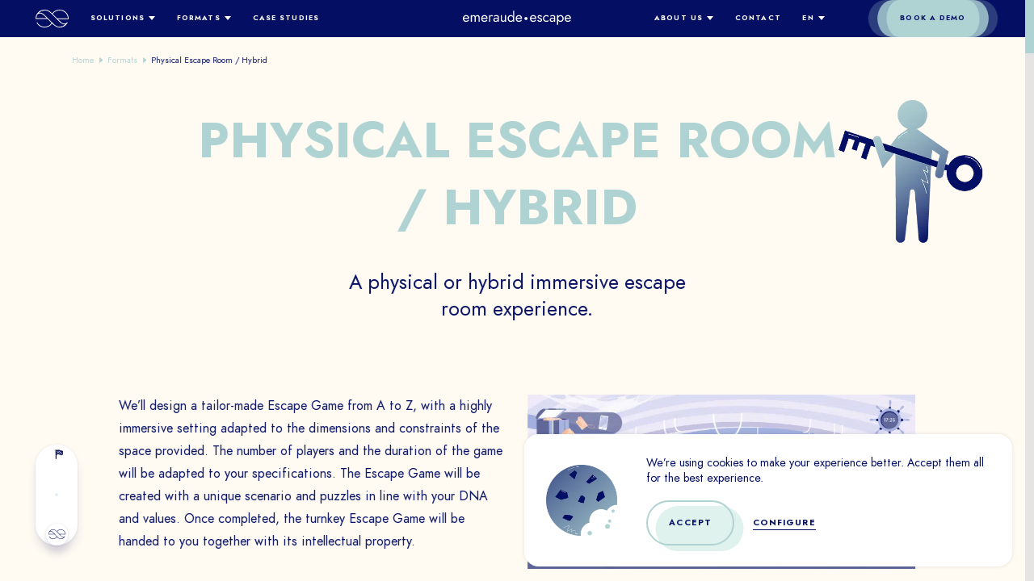

--- FILE ---
content_type: text/html; charset=UTF-8
request_url: https://emeraude-escape.com/en/format/physical-escape-room/?pole=3157
body_size: 26100
content:
<!doctype html>
<html lang="en-US" >
<head>
	<meta http-equiv="X-UA-Compatible" content="IE=edge">
	<meta name="viewport" content="width=device-width, minimum-scale=1, initial-scale=1, shrink-to-fit=no">
	<meta charset="UTF-8"/>
	<title>Physical Escape Room builder – Custom Container, Mobile Game, Puzzle design</title>
	<meta name='robots' content='index, follow, max-image-preview:large, max-snippet:-1, max-video-preview:-1' />
<link rel="alternate" hreflang="fr" href="https://emeraude-escape.com/format/escape-game-fixe/" />
<link rel="alternate" hreflang="en" href="https://emeraude-escape.com/en/format/physical-escape-room/" />
<link rel="alternate" hreflang="es" href="https://emeraude-escape.com/es/format/escape-room-fijo/" />
<link rel="alternate" hreflang="it" href="https://emeraude-escape.com/it/format/escape-room-fissa/" />
<link rel="alternate" hreflang="cn" href="https://emeraude-escape.com/zh-hans/format/%e9%80%83%e7%94%9f-%e6%b8%b8%e6%88%8f-%e5%9b%ba%e5%ae%9a/" />
<link rel="alternate" hreflang="x-default" href="https://emeraude-escape.com/format/escape-game-fixe/" />

	<!-- This site is optimized with the Yoast SEO plugin v24.4 - https://yoast.com/wordpress/plugins/seo/ -->
	<meta name="description" content="Emeraude Escape offers you the design of a customized Physical Escape Game. French leader in corporate Escape Games" />
	<link rel="canonical" href="https://emeraude-escape.com/en/format/physical-escape-room/" />
	<meta property="og:locale" content="en_US" />
	<meta property="og:type" content="article" />
	<meta property="og:title" content="Physical Escape Room builder – Custom Container, Mobile Game, Puzzle design" />
	<meta property="og:description" content="Emeraude Escape offers you the design of a customized Physical Escape Game. French leader in corporate Escape Games" />
	<meta property="og:url" content="https://emeraude-escape.com/en/format/physical-escape-room/" />
	<meta property="og:site_name" content="Emeraude" />
	<meta property="article:modified_time" content="2024-04-15T14:26:45+00:00" />
	<meta property="og:image" content="https://emeraude-escape.com/wp-content/uploads/2022/01/escape-game-physique.png" />
	<meta property="og:image:width" content="320" />
	<meta property="og:image:height" content="320" />
	<meta property="og:image:type" content="image/png" />
	<meta name="twitter:card" content="summary_large_image" />
	<script type="application/ld+json" class="yoast-schema-graph">{"@context":"https://schema.org","@graph":[{"@type":"WebPage","@id":"https://emeraude-escape.com/en/format/physical-escape-room/","url":"https://emeraude-escape.com/en/format/physical-escape-room/","name":"Physical Escape Room builder – Custom Container, Mobile Game, Puzzle design","isPartOf":{"@id":"https://emeraude-escape.com/#website"},"primaryImageOfPage":{"@id":"https://emeraude-escape.com/en/format/physical-escape-room/#primaryimage"},"image":{"@id":"https://emeraude-escape.com/en/format/physical-escape-room/#primaryimage"},"thumbnailUrl":"https://emeraude-escape.com/wp-content/uploads/2022/01/escape-game-physique.png","datePublished":"2022-01-11T10:13:37+00:00","dateModified":"2024-04-15T14:26:45+00:00","description":"Emeraude Escape offers you the design of a customized Physical Escape Game. French leader in corporate Escape Games","breadcrumb":{"@id":"https://emeraude-escape.com/en/format/physical-escape-room/#breadcrumb"},"inLanguage":"en-US","potentialAction":[{"@type":"ReadAction","target":["https://emeraude-escape.com/en/format/physical-escape-room/"]}]},{"@type":"ImageObject","inLanguage":"en-US","@id":"https://emeraude-escape.com/en/format/physical-escape-room/#primaryimage","url":"https://emeraude-escape.com/wp-content/uploads/2022/01/escape-game-physique.png","contentUrl":"https://emeraude-escape.com/wp-content/uploads/2022/01/escape-game-physique.png","width":320,"height":320,"caption":"Escape Game Physique / Hybride"},{"@type":"BreadcrumbList","@id":"https://emeraude-escape.com/en/format/physical-escape-room/#breadcrumb","itemListElement":[{"@type":"ListItem","position":1,"name":"Home","item":"https://emeraude-escape.com/en/"},{"@type":"ListItem","position":2,"name":"Physical Escape Room / Hybrid"}]},{"@type":"WebSite","@id":"https://emeraude-escape.com/#website","url":"https://emeraude-escape.com/","name":"Emeraude","description":"Just another WordPress site","publisher":{"@id":"https://emeraude-escape.com/#organization"},"potentialAction":[{"@type":"SearchAction","target":{"@type":"EntryPoint","urlTemplate":"https://emeraude-escape.com/?s={search_term_string}"},"query-input":{"@type":"PropertyValueSpecification","valueRequired":true,"valueName":"search_term_string"}}],"inLanguage":"en-US"},{"@type":"Organization","@id":"https://emeraude-escape.com/#organization","name":"Emeraude","url":"https://emeraude-escape.com/","logo":{"@type":"ImageObject","inLanguage":"en-US","@id":"https://emeraude-escape.com/#/schema/logo/image/","url":"https://emeraude-escape.com/wp-content/uploads/2022/02/logoemeraudesanstexte.png","contentUrl":"https://emeraude-escape.com/wp-content/uploads/2022/02/logoemeraudesanstexte.png","width":2296,"height":1251,"caption":"Emeraude"},"image":{"@id":"https://emeraude-escape.com/#/schema/logo/image/"},"sameAs":["https://www.linkedin.com/company/emeraude-escape-game/"]}]}</script>
	<!-- / Yoast SEO plugin. -->


<link rel="alternate" title="oEmbed (JSON)" type="application/json+oembed" href="https://emeraude-escape.com/en/wp-json/oembed/1.0/embed?url=https%3A%2F%2Femeraude-escape.com%2Fen%2Fformat%2Fphysical-escape-room%2F" />
<link rel="alternate" title="oEmbed (XML)" type="text/xml+oembed" href="https://emeraude-escape.com/en/wp-json/oembed/1.0/embed?url=https%3A%2F%2Femeraude-escape.com%2Fen%2Fformat%2Fphysical-escape-room%2F&#038;format=xml" />
<style id='wp-img-auto-sizes-contain-inline-css'>
img:is([sizes=auto i],[sizes^="auto," i]){contain-intrinsic-size:3000px 1500px}
/*# sourceURL=wp-img-auto-sizes-contain-inline-css */
</style>
<style id='classic-theme-styles-inline-css'>
/*! This file is auto-generated */
.wp-block-button__link{color:#fff;background-color:#32373c;border-radius:9999px;box-shadow:none;text-decoration:none;padding:calc(.667em + 2px) calc(1.333em + 2px);font-size:1.125em}.wp-block-file__button{background:#32373c;color:#fff;text-decoration:none}
/*# sourceURL=/wp-includes/css/classic-themes.min.css */
</style>
<link rel='preload' as='style' onload="this.onload=null;this.rel='stylesheet';this.media='all'" href='https://emeraude-escape.com/wp-content/themes/emeraude21/assets/css/desk.min.css?ver=1.51' type='text/css' media='all and (min-width: 481px)' /><link rel='preload' as='style' onload="this.onload=null;this.rel='stylesheet';this.media='all'" href='https://emeraude-escape.com/wp-content/themes/emeraude21/assets/css/mobile.min.css?ver=1.51' type='text/css' media='all and (max-width: 480px)' />	<script>
	
	var env = {
		url: 'https://emeraude-escape.com/en/',
		theme: 'https://emeraude-escape.com/wp-content/themes/emeraude21',
		ajaxurl: 'https://emeraude-escape.com/wp-admin/admin-ajax.php',
		host: 'emeraude-escape.com',
		analytics : 'GTM-PP8ZD2B'
	};
	
	var file = window.innerWidth <= 480 ? 'mobile' : 'desk';
	var script = document.createElement('script');
	script.setAttribute('defer', '');
	script.setAttribute('async', '');
	script.src =  env.theme+'/assets/js/'+file+'.min.js?ver=1.51';
	document.head.appendChild(script);
	
	</script>
	<meta name="generator" content="WPML ver:4.6.15 stt:59,1,4,3,27,2;" />
<link rel="icon" href="https://emeraude-escape.com/wp-content/uploads/2022/01/favicon-1-150x150.png" sizes="32x32" />
<link rel="icon" href="https://emeraude-escape.com/wp-content/uploads/2022/01/favicon-1.png" sizes="192x192" />
<link rel="apple-touch-icon" href="https://emeraude-escape.com/wp-content/uploads/2022/01/favicon-1.png" />
<meta name="msapplication-TileImage" content="https://emeraude-escape.com/wp-content/uploads/2022/01/favicon-1.png" />


	
	<style type="text/css">
		html {overflow: hidden}
		body {opacity: 0;}
	</style>

	<noscript>
		<style type="text/css">
			html {overflow: auto}
			body {opacity: 1;}
		</style>
	</noscript>

    <!-- Google Tag Manager -->
    <script>(function(w,d,s,l,i){w[l]=w[l]||[];w[l].push({'gtm.start':
				new Date().getTime(),event:'gtm.js'});var f=d.getElementsByTagName(s)[0],
			j=d.createElement(s),dl=l!='dataLayer'?'&l='+l:'';j.async=true;j.src=
			'https://www.googletagmanager.com/gtm.js?id='+i+dl;f.parentNode.insertBefore(j,f);
		})(window,document,'script','dataLayer','GTM-PP8ZD2B');</script>
    <!-- End Google Tag Manager -->
<style id='global-styles-inline-css'>
:root{--wp--preset--aspect-ratio--square: 1;--wp--preset--aspect-ratio--4-3: 4/3;--wp--preset--aspect-ratio--3-4: 3/4;--wp--preset--aspect-ratio--3-2: 3/2;--wp--preset--aspect-ratio--2-3: 2/3;--wp--preset--aspect-ratio--16-9: 16/9;--wp--preset--aspect-ratio--9-16: 9/16;--wp--preset--color--black: #000000;--wp--preset--color--cyan-bluish-gray: #abb8c3;--wp--preset--color--white: #ffffff;--wp--preset--color--pale-pink: #f78da7;--wp--preset--color--vivid-red: #cf2e2e;--wp--preset--color--luminous-vivid-orange: #ff6900;--wp--preset--color--luminous-vivid-amber: #fcb900;--wp--preset--color--light-green-cyan: #7bdcb5;--wp--preset--color--vivid-green-cyan: #00d084;--wp--preset--color--pale-cyan-blue: #8ed1fc;--wp--preset--color--vivid-cyan-blue: #0693e3;--wp--preset--color--vivid-purple: #9b51e0;--wp--preset--gradient--vivid-cyan-blue-to-vivid-purple: linear-gradient(135deg,rgb(6,147,227) 0%,rgb(155,81,224) 100%);--wp--preset--gradient--light-green-cyan-to-vivid-green-cyan: linear-gradient(135deg,rgb(122,220,180) 0%,rgb(0,208,130) 100%);--wp--preset--gradient--luminous-vivid-amber-to-luminous-vivid-orange: linear-gradient(135deg,rgb(252,185,0) 0%,rgb(255,105,0) 100%);--wp--preset--gradient--luminous-vivid-orange-to-vivid-red: linear-gradient(135deg,rgb(255,105,0) 0%,rgb(207,46,46) 100%);--wp--preset--gradient--very-light-gray-to-cyan-bluish-gray: linear-gradient(135deg,rgb(238,238,238) 0%,rgb(169,184,195) 100%);--wp--preset--gradient--cool-to-warm-spectrum: linear-gradient(135deg,rgb(74,234,220) 0%,rgb(151,120,209) 20%,rgb(207,42,186) 40%,rgb(238,44,130) 60%,rgb(251,105,98) 80%,rgb(254,248,76) 100%);--wp--preset--gradient--blush-light-purple: linear-gradient(135deg,rgb(255,206,236) 0%,rgb(152,150,240) 100%);--wp--preset--gradient--blush-bordeaux: linear-gradient(135deg,rgb(254,205,165) 0%,rgb(254,45,45) 50%,rgb(107,0,62) 100%);--wp--preset--gradient--luminous-dusk: linear-gradient(135deg,rgb(255,203,112) 0%,rgb(199,81,192) 50%,rgb(65,88,208) 100%);--wp--preset--gradient--pale-ocean: linear-gradient(135deg,rgb(255,245,203) 0%,rgb(182,227,212) 50%,rgb(51,167,181) 100%);--wp--preset--gradient--electric-grass: linear-gradient(135deg,rgb(202,248,128) 0%,rgb(113,206,126) 100%);--wp--preset--gradient--midnight: linear-gradient(135deg,rgb(2,3,129) 0%,rgb(40,116,252) 100%);--wp--preset--font-size--small: 13px;--wp--preset--font-size--medium: 20px;--wp--preset--font-size--large: 36px;--wp--preset--font-size--x-large: 42px;--wp--preset--spacing--20: 0.44rem;--wp--preset--spacing--30: 0.67rem;--wp--preset--spacing--40: 1rem;--wp--preset--spacing--50: 1.5rem;--wp--preset--spacing--60: 2.25rem;--wp--preset--spacing--70: 3.38rem;--wp--preset--spacing--80: 5.06rem;--wp--preset--shadow--natural: 6px 6px 9px rgba(0, 0, 0, 0.2);--wp--preset--shadow--deep: 12px 12px 50px rgba(0, 0, 0, 0.4);--wp--preset--shadow--sharp: 6px 6px 0px rgba(0, 0, 0, 0.2);--wp--preset--shadow--outlined: 6px 6px 0px -3px rgb(255, 255, 255), 6px 6px rgb(0, 0, 0);--wp--preset--shadow--crisp: 6px 6px 0px rgb(0, 0, 0);}:where(.is-layout-flex){gap: 0.5em;}:where(.is-layout-grid){gap: 0.5em;}body .is-layout-flex{display: flex;}.is-layout-flex{flex-wrap: wrap;align-items: center;}.is-layout-flex > :is(*, div){margin: 0;}body .is-layout-grid{display: grid;}.is-layout-grid > :is(*, div){margin: 0;}:where(.wp-block-columns.is-layout-flex){gap: 2em;}:where(.wp-block-columns.is-layout-grid){gap: 2em;}:where(.wp-block-post-template.is-layout-flex){gap: 1.25em;}:where(.wp-block-post-template.is-layout-grid){gap: 1.25em;}.has-black-color{color: var(--wp--preset--color--black) !important;}.has-cyan-bluish-gray-color{color: var(--wp--preset--color--cyan-bluish-gray) !important;}.has-white-color{color: var(--wp--preset--color--white) !important;}.has-pale-pink-color{color: var(--wp--preset--color--pale-pink) !important;}.has-vivid-red-color{color: var(--wp--preset--color--vivid-red) !important;}.has-luminous-vivid-orange-color{color: var(--wp--preset--color--luminous-vivid-orange) !important;}.has-luminous-vivid-amber-color{color: var(--wp--preset--color--luminous-vivid-amber) !important;}.has-light-green-cyan-color{color: var(--wp--preset--color--light-green-cyan) !important;}.has-vivid-green-cyan-color{color: var(--wp--preset--color--vivid-green-cyan) !important;}.has-pale-cyan-blue-color{color: var(--wp--preset--color--pale-cyan-blue) !important;}.has-vivid-cyan-blue-color{color: var(--wp--preset--color--vivid-cyan-blue) !important;}.has-vivid-purple-color{color: var(--wp--preset--color--vivid-purple) !important;}.has-black-background-color{background-color: var(--wp--preset--color--black) !important;}.has-cyan-bluish-gray-background-color{background-color: var(--wp--preset--color--cyan-bluish-gray) !important;}.has-white-background-color{background-color: var(--wp--preset--color--white) !important;}.has-pale-pink-background-color{background-color: var(--wp--preset--color--pale-pink) !important;}.has-vivid-red-background-color{background-color: var(--wp--preset--color--vivid-red) !important;}.has-luminous-vivid-orange-background-color{background-color: var(--wp--preset--color--luminous-vivid-orange) !important;}.has-luminous-vivid-amber-background-color{background-color: var(--wp--preset--color--luminous-vivid-amber) !important;}.has-light-green-cyan-background-color{background-color: var(--wp--preset--color--light-green-cyan) !important;}.has-vivid-green-cyan-background-color{background-color: var(--wp--preset--color--vivid-green-cyan) !important;}.has-pale-cyan-blue-background-color{background-color: var(--wp--preset--color--pale-cyan-blue) !important;}.has-vivid-cyan-blue-background-color{background-color: var(--wp--preset--color--vivid-cyan-blue) !important;}.has-vivid-purple-background-color{background-color: var(--wp--preset--color--vivid-purple) !important;}.has-black-border-color{border-color: var(--wp--preset--color--black) !important;}.has-cyan-bluish-gray-border-color{border-color: var(--wp--preset--color--cyan-bluish-gray) !important;}.has-white-border-color{border-color: var(--wp--preset--color--white) !important;}.has-pale-pink-border-color{border-color: var(--wp--preset--color--pale-pink) !important;}.has-vivid-red-border-color{border-color: var(--wp--preset--color--vivid-red) !important;}.has-luminous-vivid-orange-border-color{border-color: var(--wp--preset--color--luminous-vivid-orange) !important;}.has-luminous-vivid-amber-border-color{border-color: var(--wp--preset--color--luminous-vivid-amber) !important;}.has-light-green-cyan-border-color{border-color: var(--wp--preset--color--light-green-cyan) !important;}.has-vivid-green-cyan-border-color{border-color: var(--wp--preset--color--vivid-green-cyan) !important;}.has-pale-cyan-blue-border-color{border-color: var(--wp--preset--color--pale-cyan-blue) !important;}.has-vivid-cyan-blue-border-color{border-color: var(--wp--preset--color--vivid-cyan-blue) !important;}.has-vivid-purple-border-color{border-color: var(--wp--preset--color--vivid-purple) !important;}.has-vivid-cyan-blue-to-vivid-purple-gradient-background{background: var(--wp--preset--gradient--vivid-cyan-blue-to-vivid-purple) !important;}.has-light-green-cyan-to-vivid-green-cyan-gradient-background{background: var(--wp--preset--gradient--light-green-cyan-to-vivid-green-cyan) !important;}.has-luminous-vivid-amber-to-luminous-vivid-orange-gradient-background{background: var(--wp--preset--gradient--luminous-vivid-amber-to-luminous-vivid-orange) !important;}.has-luminous-vivid-orange-to-vivid-red-gradient-background{background: var(--wp--preset--gradient--luminous-vivid-orange-to-vivid-red) !important;}.has-very-light-gray-to-cyan-bluish-gray-gradient-background{background: var(--wp--preset--gradient--very-light-gray-to-cyan-bluish-gray) !important;}.has-cool-to-warm-spectrum-gradient-background{background: var(--wp--preset--gradient--cool-to-warm-spectrum) !important;}.has-blush-light-purple-gradient-background{background: var(--wp--preset--gradient--blush-light-purple) !important;}.has-blush-bordeaux-gradient-background{background: var(--wp--preset--gradient--blush-bordeaux) !important;}.has-luminous-dusk-gradient-background{background: var(--wp--preset--gradient--luminous-dusk) !important;}.has-pale-ocean-gradient-background{background: var(--wp--preset--gradient--pale-ocean) !important;}.has-electric-grass-gradient-background{background: var(--wp--preset--gradient--electric-grass) !important;}.has-midnight-gradient-background{background: var(--wp--preset--gradient--midnight) !important;}.has-small-font-size{font-size: var(--wp--preset--font-size--small) !important;}.has-medium-font-size{font-size: var(--wp--preset--font-size--medium) !important;}.has-large-font-size{font-size: var(--wp--preset--font-size--large) !important;}.has-x-large-font-size{font-size: var(--wp--preset--font-size--x-large) !important;}
/*# sourceURL=global-styles-inline-css */
</style>
</head>

<body >

<!-- Google Tag Manager (noscript) -->
<noscript><iframe src="https://www.googletagmanager.com/ns.html?id=GTM-PP8ZD2B"
                  height="0" width="0" style="display:none;visibility:hidden"></iframe></noscript>
<!-- End Google Tag Manager (noscript) -->
<div class="o-preventer"></div>



<header class="o-header">
	
	
	<div class="o-header--flux u-gutter">
		
		<nav class="o-header--nav m-left u-hide-tab">
			<a href="https://emeraude-escape.com/en/" class="o-header--logo" aria-label="Home">
				<span><svg viewBox="0 0 672.17 365.89" xmlns="http://www.w3.org/2000/svg"><path d="m672.17 183c0-100.93-81.86-183-182.46-183-64.2 0-120.49 28.72-152.71 77.35-59.5-65.42-114-73.64-116.38-73.97a8.69 8.69 0 0 0 -.88-.07 209.7 209.7 0 0 0 -37.28-3.31c-69.62 0-130.23 39.31-161 96.94a7.81 7.81 0 0 0 -.94 1.84 182.18 182.18 0 0 0 -20.52 84.22 7.71 7.71 0 0 0 7.7 7.71h234.61.51l83.47 83.22c-28.65 48.08-82 76.63-143.83 76.63a167.61 167.61 0 0 1 -144.83-84.05 7.7 7.7 0 1 0 -13.33 7.72 183 183 0 0 0 158.16 91.66c65.92 0 123.13-30.06 155-80.86 64.8 71.59 117.65 78.3 122.5 78.77a210 210 0 0 0 29.73 2.09 182.76 182.76 0 0 0 159.1-93.33 4.58 4.58 0 0 0 .2-.46 6.52 6.52 0 0 0 .41-.94c.08-.24.11-.49.17-.73a6.31 6.31 0 0 0 .15-.73 6.78 6.78 0 0 0 0-.78c0-.24 0-.48 0-.71s-.07-.45-.11-.67a7 7 0 0 0 -.14-.8c0-.18-.14-.36-.2-.53a7.06 7.06 0 0 0 -.33-.87 4.8 4.8 0 0 0 -.3-.48 6.48 6.48 0 0 0 -.49-.79c-.16-.2-.35-.38-.53-.57a6.26 6.26 0 0 0 -.5-.53l-.13-.09a7.79 7.79 0 0 0 -2.55-1.43c-.17-.05-.33-.07-.5-.11a7.82 7.82 0 0 0 -1-.21c-.21 0-.43 0-.64 0a7.85 7.85 0 0 0 -.84 0c-.19 0-.37.06-.56.09a7 7 0 0 0 -.91.17c-.15 0-.29.11-.44.16a8.41 8.41 0 0 0 -1 .36c-.15.08-.28.19-.43.27a8.88 8.88 0 0 0 -.83.52 8.22 8.22 0 0 0 -.61.57c-.16.16-.34.29-.49.46-13.82 15.81-29.82 24.21-47.57 24.95-37.77 1.59-72.07-31.23-72.34-31.49l-63.81-63.79h212a7.63 7.63 0 0 0 7.56-9.09 7.65 7.65 0 0 0 .14-1.31zm-656.58-7.77a166.53 166.53 0 0 1 18.89-69.89c15.35-18 33-27.6 52.37-28.4 40.51-1.63 76.77 34.7 77.19 35.12l63.35 63.17zm570.48 128.89c1.07 0 2.15 0 3.23-.06a74.52 74.52 0 0 0 19.13-3.29 167.13 167.13 0 0 1 -118.72 49.69 195.32 195.32 0 0 1 -27.74-2l-.45-.06c-.13 0-12.76-1.23-32.89-10.93-18.66-9-47.75-27.32-80.35-63.52l-.29-.3-172.99-172.47c-1.66-1.7-41.31-41.55-88.65-39.66a77.88 77.88 0 0 0 -23.37 4.56 166.32 166.32 0 0 1 119.48-50.64 193.42 193.42 0 0 1 35.67 3.27 6.83 6.83 0 0 0 1.34.13c7.53 1.42 58.53 13.07 112.53 76.22.07.08.15.14.22.21a2.31 2.31 0 0 0 .2.24l95.9 95.62 77.24 77c1.61 1.53 37.57 35.99 80.51 35.99zm-238.32-215.12c29-46.17 81.64-73.55 142-73.55 90.41-.01 164.25 72.45 166.89 162.55h-219.64z" fill="#fff"/></svg></span>
			</a>
			
			<ul class="o-header--items">
									<li class="o-header--item">

													<svg height="5" viewBox="0 0 8 5" width="8" xmlns="http://www.w3.org/2000/svg"><path d="m151 6 4 5h-8z" fill="currentColor" fill-rule="evenodd" transform="matrix(-1 0 0 -1 155 11)"/></svg>							<a href="#" class="t-menu  " data-menu-id="20334">Solutions</a>
								<ul class="o-header--sub">
					<li class="o-header--subitem">
				<a href="https://emeraude-escape.com/en/luxury-retail/" class=" " data-menu-id="25461">Luxury &#038; Retail</a>
							</li>
						<li class="o-header--subitem">
				<a href="https://emeraude-escape.com/en/people/" class=" " data-menu-id="3034">Human Resources</a>
							</li>
						<li class="o-header--subitem">
				<a href="https://emeraude-escape.com/en/learn/" class=" " data-menu-id="3160">Learning &#038; Development</a>
							</li>
						<li class="o-header--subitem">
				<a href="https://emeraude-escape.com/en/awareness/" class=" " data-menu-id="3157">Employee Awareness</a>
							</li>
						<li class="o-header--subitem">
				<a href="https://emeraude-escape.com/en/launch/" class=" " data-menu-id="3153">Marketing &#038; Branding</a>
							</li>
				</ul>
						</li>
									<li class="o-header--item">

													<svg height="5" viewBox="0 0 8 5" width="8" xmlns="http://www.w3.org/2000/svg"><path d="m151 6 4 5h-8z" fill="currentColor" fill-rule="evenodd" transform="matrix(-1 0 0 -1 155 11)"/></svg>							<a href="#" class="t-menu  " data-menu-id="20339">Formats</a>
								<ul class="o-header--sub">
					<li class="o-header--subitem">
				<a href="https://emeraude-escape.com/en/solution/serious-game/" class=" " data-menu-id="22415">Serious Game</a>
							</li>
						<li class="o-header--subitem">
				<a href="https://emeraude-escape.com/en/format/digital-escape-room/" class=" " data-menu-id="3668">Digital Escape Room</a>
							</li>
						<li class="o-header--subitem">
				<a href="https://emeraude-escape.com/en/format/physical-escape-room/" class=" " data-menu-id="3669">Hybrid Escape Room</a>
							</li>
						<li class="o-header--subitem">
				<a href="https://emeraude-escape.com/en/format/metaverse-games/" class=" " data-menu-id="5360">Open-world Metaverse</a>
							</li>
						<li class="o-header--subitem">
				<a href="https://emeraude-escape.com/en/format/virtual-treasure-hunt/" class=" " data-menu-id="3660">Virtual Scavenger Hunt</a>
							</li>
						<li class="o-header--subitem">
				<a href="https://emeraude-escape.com/en/format/hybrid-classroom/" class=" " data-menu-id="23245">Hybrid/Classroom</a>
							</li>
						<li class="o-header--subitem">
				<a href="https://emeraude-escape.com/en/format/investigation-cluedo/" class=" " data-menu-id="3667">Digital Cluedo</a>
							</li>
						<li class="o-header--subitem">
				<a href="https://emeraude-escape.com/en/format/simulation-game/" class=" " data-menu-id="3661">Simulation Game</a>
							</li>
				</ul>
						</li>
									<li class="o-header--item">

													<a href="https://emeraude-escape.com/en/clients/" class="t-menu  " data-menu-id="3614">Case Studies</a>
											</li>
							</ul>

		</nav>
	
		<div class="o-header--logos u-hide-tab">
			<a href="https://emeraude-escape.com/en/" aria-label="Home"><svg height="46" viewBox="0 0 346 46" width="346" xmlns="http://www.w3.org/2000/svg"><g fill="#040f63" fill-rule="nonzero"><path d="m15.5999996 15.8c-1.6278585-.8757199-3.4516829-1.3230731-5.3-1.3-1.89096643-.0096445-3.75191323.4728232-5.40000004 1.4-1.51308823.9282933-2.75479073 2.2389793-3.6 3.8-.9214463 1.754693-1.36951421 3.7192985-1.3 5.7-.03877867 1.9343804.37200213 3.8513574 1.2 5.6.80977883 1.5541145 2.01757095 2.8654317 3.5 3.8 1.57884743.9081407 3.37953898 1.3583136 5.2 1.3 2.01135014.0556506 4.00482804-.3911634 5.80000004-1.3 1.6651836-.9449504 3.0730228-2.2841146 4.1-3.9l-3-1.9c-.6277452 1.1884-1.5594096 2.1890766-2.7 2.9-1.1713915.613275-2.477976.9227293-3.8.9-1.25966952.03436-2.50469639-.2768967-3.60000004-.9-.9881903-.6421376-1.78320945-1.5408549-2.3-2.6-.40758825-.986114-.64430399-2.0344265-.7-3.1h16.40000004v-.4c0-.2.1-.4.1-.6.0507016-1.967648-.3602797-3.9198093-1.2-5.7-.7447369-1.540906-1.9274097-2.8279323-3.4-3.7zm-11.70000004 7.4c.08012496-.7288307.28298799-1.4388513.6-2.1.48931887-1.0513776 1.29297259-1.9249143 2.3-2.5 1.05813839-.6248099 2.27171472-.9368724 3.50000004-.9 1.0855513-.0093299 2.154525.2665342 3.1.8.8858255.485566 1.614434 1.2141745 2.1 2.1.4095182.8093569.6478097 1.6944394.7 2.6z"/><path d="m50.5999996 15.5c-1.0851975-.6580692-2.3308697-1.0040892-3.6-1-1.3003869-.002167-2.5777487.3430659-3.7 1-1.147502.7341244-2.1065783 1.7274534-2.8 2.9-.3809533-1.1631612-1.1599933-2.1546666-2.2-2.8-1.1296613-.7351578-2.4523107-1.1180301-3.8-1.1-1.1951434-.0234078-2.3729559.2883661-3.4.9-.9849297.6459125-1.779065 1.5436307-2.3 2.6v-3h-3.7v20.7h3.7v-12.6c-.0250072-.9677203.1806593-1.9274971.6-2.8.3036149-.7703774.8705318-1.4081588 1.6-1.8.8042772-.4103874 1.6972215-.6164515 2.6-.6 1.1594757-.1273233 2.3000331.3669182 3 1.3.7803034 1.1425358 1.1342586 2.5229611 1 3.9v12.6h3.6v-12.6c-.0250072-.9677203.1806593-1.9274971.6-2.8.3729273-.7571879.96534-1.3844485 1.7-1.8.8013141-.4184628 1.6963462-.6250087 2.6-.6 1.1533888-.0890764 2.2762884.3975135 3 1.3.7376959 1.161399 1.0878314 2.5269274 1 3.9v12.6h3.6v-13.1c.0238532-1.4724333-.2481902-2.9346668-.8-4.3-.4212925-1.1703797-1.2337248-2.1594277-2.3-2.8z"/><path d="m74.2999996 15.8c-1.6324616-.8636851-3.4531711-1.3102742-5.3-1.3-1.8945117-.0389423-3.7630492.4454934-5.4 1.4-1.562403.8983413-2.8436348 2.214201-3.7 3.8-.8397204 1.7801907-1.2507017 3.732352-1.2 5.7-.0387787 1.9343804.3720021 3.8513574 1.2 5.6.7797731 1.5749603 1.9943334 2.8936257 3.5 3.8 1.5477064.8950635 3.31268 1.3449587 5.1 1.3 2.0445545.0681748 4.0734288-.3788653 5.9-1.3 1.6651836-.9449504 3.0730228-2.2841146 4.1-3.9l-3-1.9c-.6631026 1.1953124-1.6286828 2.1953777-2.8 2.9-1.1302156.6266121-2.4082474.9374847-3.7.9-1.2596695.03436-2.5046964-.2768967-3.6-.9-1.0141209-.6115375-1.8167444-1.518851-2.3-2.6-.4075883-.986114-.644304-2.0344265-.7-3.1h16.4v-1c.0507016-1.967648-.3602797-3.9198093-1.2-5.7-.7078831-1.5338586-1.8567635-2.8219972-3.3-3.7zm-11.8 7.4c.1572182-.7231134.3919065-1.4271783.7-2.1.4516469-1.0442926 1.2216053-1.9192454 2.2-2.5 1.0953036-.6231033 2.3403305-.93436 3.6-.9 1.0855513-.0093299 2.154525.2665342 3.1.8.8337345.5193512 1.5219121 1.2419377 2 2.1.4532617.7919573.694376 1.6875248.7 2.6z"/><path d="m91.7999996 14.5c-1.052811.025553-2.0554196.4552424-2.8 1.2-.630112.4670913-1.1719194 1.0427616-1.6 1.7v-2.4h-3.6v20.7h3.6v-12.6c-.0099245-.9088388.0908163-1.8155066.3-2.7.1842341-.6940278.5664371-1.3194509 1.1-1.8.5741372-.5118735 1.3335661-.7650165 2.1-.7.5165957-.0188667 1.0303988.0838939 1.5.3.4829832.1759923.9252375.4481489 1.3.8l2-3c-.4627829-.5750812-1.0911624-.9940009-1.8-1.2-.6792454-.212576-1.3884033-.3138843-2.1-.3z"/><path d="m111.1 15.3c-1.3327-.5438876-2.760677-.8158832-4.2-.8-1.71092-.0482959-3.41331.2581344-5 .9-1.139743.4168708-2.2165531.9889261-3.2000004 1.7l1.7000004 2.7 1.4-.9c.668398-.3431986 1.372671-.6114931 2.1-.8.90167-.3006882 1.850203-.4361929 2.8-.4l1.8.2c.540944.0765795 1.055468.2823891 1.5.6.450872.2395256.804401.6284075 1 1.1.304847.5121034.444515 1.1056937.4 1.7v3c-.706373-.389718-1.441913-.7240542-2.2-1-1.235006-.3535007-2.515587-.5219982-3.8-.5-2.165836-.1279622-4.302604.5486807-6.0000004 1.9-1.3984945 1.1937129-2.1724481 2.9627498-2.1 4.8-.0514247 1.275058.2983197 2.5341379 1 3.6.666115.967241 1.5587227 1.7568555 2.6000004 2.3 1.135711.4894622 2.363627.7282238 3.6.7 1.19115-.0125997 2.372664-.2151449 3.5-.6 1.110694-.3801392 2.107947-1.0335119 2.9-1.9l.5-.6v2.7h3.6v-14.8c.050886-1.2437484-.299721-2.4708704-1-3.5-.747183-.9616531-1.753225-1.6901664-2.9-2.1zm.3 12.3c-.002161 1.0208648-.278451 2.0224148-.8 2.9-.549337.7822031-1.266902 1.4314288-2.1 1.9-.979048.4177173-2.035798.6222494-3.1.6-.785657.0211896-1.567628-.1148055-2.3-.4-.655021-.2573036-1.214059-.7115225-1.6-1.3-.343041-.6097511-.515741-1.3005535-.5-2-.051321-.6715021.124795-1.3407413.5-1.9.40652-.6101488 1.004654-1.0675456 1.7-1.3.899517-.3097104 1.849744-.4454572 2.8-.4 1.212414-.026588 2.422992.1079207 3.6.4l1.8.7z"/><path d="m134.5 27.6c.027506.9481795-.215275 1.8846215-.7 2.7-.381786.7844375-1.015563 1.4182142-1.8 1.8-.850607.4878623-1.819883.7301812-2.8.7-1.262006.0964637-2.492344-.4254976-3.3-1.4-.852396-1.076686-1.279457-2.4290449-1.2-3.8v-12.6h-3.6v13c-.114214 2.1503196.60174 4.2623829 2 5.9 1.307694 1.4871831 3.222033 2.2970956 5.2 2.2 1.259669.03436 2.504696-.2768967 3.6-.9 1.081222-.6654323 1.975827-1.5944455 2.6-2.7v3.2h3.6v-20.7h-3.6z"/><path d="m160.5 18.6c-.618032-1.0777683-1.472887-2.001011-2.5-2.7-1.347648-.9394283-2.957497-1.4293824-4.6-1.4-1.826188.0020258-3.619646.4848801-5.2 1.4-1.558667.8582835-2.841717 2.1413334-3.7 3.7-.964404 1.7781916-1.447036 3.7776678-1.4 5.8-.034216 1.9891107.448162 3.9530778 1.4 5.7.858283 1.5586666 2.141333 2.8417165 3.7 3.7 1.588231.8846494 3.382314 1.3331701 5.2 1.3 1.631599.0587708 3.24051-.3959213 4.6-1.3 1.027113-.698989 1.881968-1.6222317 2.5-2.7v3.6h3.6v-35.1h-3.6zm-1 10.8c-.563323 1.0655146-1.434486 1.9366774-2.5 2.5-.933769.5729276-2.004597.8838133-3.1.9-1.256963.0106279-2.495917-.2991105-3.6-.9-1.095274-.5572493-2.000244-1.4274132-2.6-2.5-.625787-1.2385279-.934997-2.6127958-.9-4-.043257-1.4200259.265953-2.8286504.9-4.1.629673-1.0491225 1.527-1.9119365 2.6-2.5 1.104083-.6008895 2.343037-.9106279 3.6-.9 1.095403.0161867 2.166231.3270724 3.1.9 1.042139.594465 1.905535 1.4578603 2.5 2.5.713704 1.2448582 1.060406 2.6663342 1 4.1.05235 1.4011455-.294446 2.7883306-1 4z"/><path d="m184.5 15.8c-3.357422-1.7645137-7.376144-1.7269556-10.7.1-1.513089.9282933-2.754791 2.2389793-3.6 3.8-.921447 1.754693-1.369515 3.7192985-1.3 5.7-.038779 1.9343804.372002 3.8513574 1.2 5.6 1.626969 3.2795784 5.043583 5.2824209 8.7 5.1 4.005455.2204706 7.808296-1.7769815 9.9-5.2l-2.9-1.9c-.693422 1.1725466-1.652498 2.1658756-2.8 2.9-1.171392.613275-2.477976.9227293-3.8.9-1.25967.03436-2.504697-.2768967-3.6-.9-.988191-.6421376-1.78321-1.5408549-2.3-2.6-.360215-1.0005316-.595332-2.0417646-.7-3.1h16.4v-.4c.080313-.1892776.114584-.3949061.1-.6.050701-1.967648-.36028-3.9198093-1.2-5.7-.744737-1.540906-1.92741-2.8279323-3.4-3.7zm-11.7 7.4c.080125-.7288307.282988-1.4388513.6-2.1.489318-1.0513776 1.292972-1.9249143 2.3-2.5 1.058138-.6248099 2.271714-.9368724 3.5-.9 1.085551-.0093299 2.154525.2665342 3.1.8.885825.485566 1.614434 1.2141745 2.1 2.1.409518.8093569.647809 1.6944394.7 2.6z"/><path d="m230.1 15.8c-1.591678-.8759021-3.38339-1.3238301-5.2-1.3-1.924232-.0224577-3.820688.4602764-5.5 1.4-1.513089.9282933-2.754791 2.2389793-3.6 3.8-.874234 1.7717986-1.319554 3.724355-1.3 5.7-.05669 1.9475247.391136 3.8766217 1.3 5.6.779773 1.5749603 1.994333 2.8936257 3.5 3.8 1.547706.8950635 3.31268 1.3449587 5.1 1.3 2.012588.0686727 4.009266-.3788586 5.8-1.3 1.686161-.9164014 3.100488-2.2617367 4.1-3.9l-2.9-1.9c-.693422 1.1725466-1.652498 2.1658756-2.8 2.9-1.13537.6133109-2.409779.9233022-3.7.9-1.292804.0476653-2.573528-.2638621-3.7-.9-.98549-.6172343-1.754395-1.5259406-2.2-2.6-.441972-.9799845-.712563-2.0285228-.8-3.1h16.4c.005185-.1388322.039242-.2750607.1-.4v-.6c.050701-1.967648-.36028-3.9198093-1.2-5.7-.744737-1.540906-1.92741-2.8279323-3.4-3.7zm-11.7 7.4c.080125-.7288307.282988-1.4388513.6-2.1.518966-1.0312109 1.315535-1.8970475 2.3-2.5 1.095303-.6231033 2.34033-.93436 3.6-.9 1.054119-.0109204 2.091283.2656567 3 .8.885825.485566 1.614434 1.2141745 2.1 2.1.409518.8093569.647809 1.6944394.7 2.6z"/><path d="m249.9 24.8-3.3-1.5-2.1-1c-.586174-.2831599-1.125715-.6540944-1.6-1.1-.376829-.3692609-.592486-.8724615-.6-1.4-.058183-.6418605.251601-1.2614299.8-1.6.578552-.3303398 1.233786-.5027697 1.9-.5 1.022228-.0080201 2.026463.2690103 2.9.8.840634.4972591 1.585672 1.1407007 2.2 1.9l2.9-1.8c-.428269-.830628-1.044644-1.5497327-1.8-2.1-.760633-.6412881-1.645916-1.1179789-2.6-1.4-.98397-.4014199-2.037313-.6052928-3.1-.6001972-1.127473-.0037034-2.246059.1996759-3.3.6001972-.980352.3636784-1.844156.985617-2.5 1.8-.700278.8767776-1.055926 1.9792857-1 3.1-.036288 1.0715323.27987 2.1253926.9 3 .660874.7915904 1.477888 1.4383931 2.4 1.9l2.7 1.3 2.3 1c.671101.2814291 1.282103.688764 1.8 1.2.490849.506269.745067 1.1962879.7 1.9.023947.7414106-.311159 1.4488579-.9 1.9-.713019.4658744-1.548329.7095066-2.4.7-.793431-.0018476-1.577412-.1722782-2.3-.5-.720935-.2888864-1.369568-.7326882-1.9-1.3-.551683-.5188794-1.053851-1.0880029-1.5-1.7l-2.8 1.7c.429646.8887421 1.004156 1.6998141 1.7 2.4.827658.8236366 1.814372 1.4701044 2.9 1.9 1.167441.5006488 2.430353.7395781 3.7.7 1.888167.1288185 3.752565-.4806963 5.2-1.7 1.25932-1.1595689 1.983163-2.7882161 2-4.5.050984-1.1044174-.265517-2.1945894-.9-3.1-.687908-.7907123-1.498202-1.465957-2.4-2z"/><path d="m266.7 14.5c-1.924232-.0224577-3.820688.4602764-5.5 1.4-1.604772.9545789-2.945422 2.2952281-3.9 3.9-1.866829 3.4645237-1.866829 7.6354763 0 11.1.98243 1.5828996 2.3171 2.9175691 3.9 3.9 1.687155.909346 3.584257 1.357752 5.5 1.3 1.388862.0044774 2.77066-.197737 4.1-.6 1.18949-.3861282 2.257896-1.0754219 3.1-2v-4.5c-.346733.740568-.860123 1.3908619-1.5 1.9-.821362.5463096-1.691781 1.0149971-2.6 1.4-1.00278.3196446-2.047575.4881598-3.1.5-1.305099.04-2.592737-.3080104-3.7-1-1.068922-.6044919-1.937876-1.5082032-2.5-2.6-.613275-1.1713914-.92273-2.477976-.9-3.8-.035303-1.3552589.274389-2.6972594.9-3.9.562124-1.0917968 1.431078-1.9955081 2.5-2.6 1.107263-.6919896 2.394901-1.04 3.7-1 1.052425.0118402 2.09722.1803554 3.1.5.926678.3454236 1.80152.8164925 2.6 1.4.639877.5091381 1.153267 1.159432 1.5 1.9v-4.5c-.842104-.9245781-1.91051-1.6138718-3.1-2-1.324548-.4347336-2.706244-.670633-4.1-.7z"/><path d="m291.4 15.3c-1.370957-.5322972-2.829338-.8036239-4.3-.8-1.71006-.0370878-3.410208.2689389-5 .9-1.119726.4605875-2.191533 1.0299847-3.2 1.7l1.8 2.7c.380603-.369799.819895-.6739241 1.3-.9.668398-.3431986 1.372671-.6114931 2.1-.8.90486-.286952 1.850987-.4221129 2.8-.4l1.8.2c.540944.0765795 1.055468.2823891 1.5.6.4833.2277732.872226.6166993 1.1 1.1.222542.5380766.324926 1.1182523.3 1.7v3l-2.1-1c-1.236442-.3465417-2.516001-.5149048-3.8-.5-2.6 0-4.6.6-6 1.9-1.423696 1.1832806-2.233012 2.9490617-2.2 4.8-.00409 1.2691303.34193 2.5148026 1 3.6.703165.9715105 1.629054 1.7602307 2.7 2.3 1.103049.4813702 2.296658.720092 3.5.7 1.191942-.0036592 2.374896-.2064513 3.5-.6 1.123066-.354454 2.126555-1.0119127 2.9-1.9l.5-.6v2.7h3.6v-14.8c.050886-1.2437484-.299721-2.4708704-1-3.5-.730783-.9357227-1.697088-1.6604515-2.8-2.1zm.2 12.3c.04401 1.0266375-.235851 2.0411307-.8 2.9-.522153.8057811-1.246153 1.4608292-2.1 1.9-.946395.4096559-1.968846.6141461-3 .6-.786868.0392718-1.572593-.097376-2.3-.4-.670154-.2307258-1.236976-.6912692-1.6-1.3-.417999-.5808262-.629251-1.2849989-.6-2-.002676-.6662133.16966-1.3214471.5-1.9.426238-.5913316 1.017648-1.0435863 1.7-1.3.932757-.3151663 1.916751-.4508896 2.9-.4 1.211901-.0155848 2.421078.1187682 3.6.4l1.7.7z"/><path d="m317.1 15.9c-1.580354-.9151199-3.373813-1.3979742-5.2-1.4-1.642504-.0293824-3.252353.4605717-4.6 1.4-1.053129.6682694-1.914595 1.5986534-2.5 2.7v-3.6h-3.7v30.6h3.7v-13.5c.585405 1.1013466 1.446871 2.0317306 2.5 2.7 1.35949.9040787 2.9684 1.3587708 4.6 1.3 1.817686.0331701 3.611768-.4153506 5.2-1.3 1.558666-.8582835 2.841716-2.1413334 3.7-3.7.951837-1.7469222 1.434215-3.7108893 1.4-5.7.047035-2.0223322-.435597-4.0218084-1.4-5.8-.858284-1.5586666-2.141334-2.8417165-3.7-3.7zm.5 13.5c-.629674 1.0491225-1.527001 1.9119365-2.6 2.5-1.104084.6008895-2.343038.9106279-3.6.9-1.095403-.0161867-2.166232-.3270724-3.1-.9-1.065515-.5633226-1.936678-1.4344854-2.5-2.5-.705554-1.2116694-1.052351-2.5988545-1-4-.060407-1.4336658.286295-2.8551418 1-4.1.594465-1.0421397 1.45786-1.905535 2.5-2.5.933768-.5729276 2.004597-.8838133 3.1-.9 1.256962-.0106279 2.495916.2991105 3.6.9 1.052376.6157293 1.94349 1.4725692 2.6 2.5.634046 1.2713496.943256 2.6799741.9 4.1.034997 1.3872042-.274214 2.7614721-.9 4z"/><path d="m344.3 19.5c-.707884-1.5338586-1.856764-2.8219972-3.3-3.7-1.632462-.8636851-3.453171-1.3102742-5.3-1.3-1.894512-.0389423-3.76305.4454934-5.4 1.4-1.557667.872184-2.813226 2.1974963-3.6 3.8-.921447 1.754693-1.369515 3.7192985-1.3 5.7-.038779 1.9343804.372002 3.8513574 1.2 5.6.779773 1.5749603 1.994333 2.8936257 3.5 3.8 1.547706.8950635 3.31268 1.3449587 5.1 1.3 2.044554.0681748 4.073428-.3788653 5.9-1.3 1.665183-.9449504 3.073022-2.2841146 4.1-3.9l-3-1.9c-.655871 1.1681405-1.581624 2.1624681-2.7 2.9-1.171392.613275-2.477976.9227293-3.8.9-1.25967.03436-2.504697-.2768967-3.6-.9-1.014121-.6115375-1.816745-1.518851-2.3-2.6-.407589-.986114-.644304-2.0344265-.7-3.1h16.4v-1c.050701-1.967648-.36028-3.9198093-1.2-5.7zm-15.1 3.7c.157218-.7231134.391906-1.4271783.7-2.1.482748-1.0242264 1.245463-1.8909474 2.2-2.5 1.095303-.6231033 2.34033-.93436 3.6-.9 1.085551-.0093299 2.154525.2665342 3.1.8.833734.5193512 1.521912 1.2419377 2 2.1.488327.7823063.764076 1.6784926.8 2.6z"/><path d="m201.7 20.6999998c-1.343592-.0002685-2.630755.5402206-3.571365 1.499643-.94061.9594225-1.455507 2.2570341-1.428635 3.6003572.354996 2.5164996 2.508584 4.3876097 5.05 4.3876097 2.541415 0 4.695004-1.8711101 5.05-4.3876097 0-2.8166522-2.283348-5.1000002-5.1-5.1000002z"/></g></svg></a>

					</div>
	
		<nav class="o-header--nav m-right u-hide-tab">
			<ul class="o-header--items">
									<li class="o-header--item">

													<svg height="5" viewBox="0 0 8 5" width="8" xmlns="http://www.w3.org/2000/svg"><path d="m151 6 4 5h-8z" fill="currentColor" fill-rule="evenodd" transform="matrix(-1 0 0 -1 155 11)"/></svg>							<a href="#" class="t-menu  " data-menu-id="20473">About us</a>
								<ul class="o-header--sub">
					<li class="o-header--subitem">
				<a href="https://emeraude-escape.com/en/about-us/" class=" " data-menu-id="3616">Our Story</a>
							</li>
						<li class="o-header--subitem">
				<a href="https://emeraude-escape.com/en/our-team/" class=" " data-menu-id="3621">Our Team</a>
							</li>
						<li class="o-header--subitem">
				<a href="https://emeraude-escape.com/en/our-approach/" class=" " data-menu-id="3606">Our Approach</a>
							</li>
						<li class="o-header--subitem">
				<a href="https://emeraude-escape.com/en/technology/" class=" " data-menu-id="18491">Technology</a>
							</li>
						<li class="o-header--subitem">
				<a href="https://emeraude-escape.com/en/security/" class=" " data-menu-id="3165">Security</a>
							</li>
						<li class="o-header--subitem">
				<a href="https://emeraude-escape.com/en/news/" class=" " data-menu-id="3633">Blog</a>
							</li>
						<li class="o-header--subitem">
				<a href="https://emeraude-escape.com/en/press/" class=" " data-menu-id="3630">Press</a>
							</li>
				</ul>
						</li>
										<li class="o-header--item">

													<a href="https://emeraude-escape.com/en/contact/" class="t-menu  " data-menu-id="3635">Contact</a>
												</li>
					
				
		<li class="a-langs is-submenu o-header--item">
			<svg height="5" viewBox="0 0 8 5" width="8" xmlns="http://www.w3.org/2000/svg"><path d="m151 6 4 5h-8z" fill="currentColor" fill-rule="evenodd" transform="matrix(-1 0 0 -1 155 11)"/></svg>			<span class="t-menu">en</span>
			<ul class="o-header--sub">
									<li class="o-header--subitem">
						<a class="" href="https://emeraude-escape.com/en/format/physical-escape-room/" onclick="window.location = https://emeraude-escape.com/en/format/physical-escape-room/" data-noajax>English</a>
					</li>
									<li class="o-header--subitem">
						<a class="" href="https://emeraude-escape.com/es/format/escape-room-fijo/" onclick="window.location = https://emeraude-escape.com/es/format/escape-room-fijo/" data-noajax>Español</a>
					</li>
									<li class="o-header--subitem">
						<a class="" href="https://emeraude-escape.com/de/" onclick="window.location = https://emeraude-escape.com/de/" data-noajax>Deutsch</a>
					</li>
									<li class="o-header--subitem">
						<a class="" href="https://emeraude-escape.com/format/escape-game-fixe/" onclick="window.location = https://emeraude-escape.com/format/escape-game-fixe/" data-noajax>Français</a>
					</li>
									<li class="o-header--subitem">
						<a class="" href="https://emeraude-escape.com/it/format/escape-room-fissa/" onclick="window.location = https://emeraude-escape.com/it/format/escape-room-fissa/" data-noajax>Italiano</a>
					</li>
									<li class="o-header--subitem">
						<a class="" href="https://emeraude-escape.com/zh-hans/format/%e9%80%83%e7%94%9f-%e6%b8%b8%e6%88%8f-%e5%9b%ba%e5%ae%9a/" onclick="window.location = https://emeraude-escape.com/zh-hans/format/%e9%80%83%e7%94%9f-%e6%b8%b8%e6%88%8f-%e5%9b%ba%e5%ae%9a/" data-noajax>简体中文</a>
					</li>
				
			</ul>


		</li>

					</ul>



			<button class="a-button-radar o-header--button" onclick="app.demo_popin.open()"><span>Book a Demo</span></button>

					</nav>
		
		
		<a href="https://emeraude-escape.com/en/" class="o-header--logo u-show-tab" aria-label="Home">
			<svg id="Calque_1" data-name="Calque 1" xmlns="http://www.w3.org/2000/svg" viewBox="0 0 1314.99 146.99"><defs><style>.cls-1{fill:#040f63;}.cls-2{fill:#030067;}</style></defs><path class="cls-1" d="M309.91,271.78a73.58,73.58,0,0,0-73.5-73.49c-25.59,0-48.06,11.31-61.13,30.49-23.71-25.75-45.4-29-46.36-29.14a2.22,2.22,0,0,0-.37,0,84,84,0,0,0-15-1.32,73.55,73.55,0,0,0-64.8,38.86,3.36,3.36,0,0,0-.41.77,73,73,0,0,0-8.28,33.86,3.64,3.64,0,0,0,3.63,3.64h93.78l32.87,32.68C159,326.87,137.94,338,113.59,338a66.44,66.44,0,0,1-57.4-33.18,3.64,3.64,0,1,0-6.3,3.63,73.74,73.74,0,0,0,63.7,36.83c26.28,0,49.13-11.84,62-31.88,25.72,28.08,46.73,30.83,48.82,31a85.87,85.87,0,0,0,11.95.84,73.66,73.66,0,0,0,64.09-37.5.83.83,0,0,1,.07-.13l.09-.19a1.22,1.22,0,0,1,.07-.17l.06-.16.06-.22,0-.12a2,2,0,0,0,0-.24s0-.07,0-.11,0-.15,0-.23a.49.49,0,0,1,0-.12c0-.07,0-.14,0-.21v-.15a.88.88,0,0,1,0-.17l0-.18s0-.09,0-.13,0-.14-.05-.22l0-.09c0-.08-.05-.16-.08-.24l0-.07c0-.08-.07-.17-.12-.26l0-.05c-.05-.08-.09-.17-.15-.25l0-.06a1.88,1.88,0,0,0-.16-.23l-.07-.08a1.46,1.46,0,0,0-.16-.19l-.09-.09-.16-.16a3.76,3.76,0,0,0-1.63-.82h0l-.31-.05h-.07l-.28,0H297l-.31,0h0a3.55,3.55,0,0,0-1.27.5h0a2.83,2.83,0,0,0-.28.2l-.06.05-.21.18-.11.11-.13.14c-5.42,6.18-11.68,9.46-18.62,9.76-14.65.62-28.05-12-28.53-12.42l-24.57-24.43h83.39a3.64,3.64,0,0,0,3.64-3.64,3.19,3.19,0,0,0-.05-.54A3.31,3.31,0,0,0,309.91,271.78ZM47.47,268.15a65.75,65.75,0,0,1,7.4-26.95c6-7.06,12.93-10.81,20.52-11.12,16-.66,30.27,13.67,30.44,13.84l24.37,24.23Zm227.46,52.5,1.32,0a30.68,30.68,0,0,0,5.7-.77A66.34,66.34,0,0,1,236.41,338a78.51,78.51,0,0,1-11-.77l-.21,0c-.05,0-5.05-.49-13-4.34-7.4-3.57-18.94-10.83-31.88-25.16l-.13-.14L111,238.79c-.67-.68-16.69-16.75-35.86-16A31.67,31.67,0,0,0,67.84,224a66,66,0,0,1,45.75-18.39,76.89,76.89,0,0,1,14.16,1.3l.57.06a54.54,54.54,0,0,1,13.39,4.88c7.62,3.81,19.23,11.3,31.25,25.31l.1.1a.52.52,0,0,0,.1.11l38.33,38.12h0l30.88,30.7C243,306.76,257.54,320.65,274.93,320.65Zm-94.55-86.4c11.56-18,32.28-28.69,56-28.69a66.3,66.3,0,0,1,66.17,63.67h-87Z" transform="translate(-40.1 -198.29)"/><path class="cls-2" d="M371.3,304.9a25.92,25.92,0,0,1-10.42-10.54,36,36,0,0,1,.06-31.75,25.86,25.86,0,0,1,10.54-10.47,33.14,33.14,0,0,1,16-3.71A32.71,32.71,0,0,1,403.25,252a23.53,23.53,0,0,1,9.92,10.1,34.18,34.18,0,0,1,3.41,15.87c0,.67,0,1.38-.07,2.14s-.06,1.29-.06,1.63h-51v-9.41H404.7l-4.17,5.77a16.79,16.79,0,0,0,.83-2,6.78,6.78,0,0,0,.44-2.13,16.62,16.62,0,0,0-1.83-8,13.24,13.24,0,0,0-5.06-5.27,14.55,14.55,0,0,0-7.51-1.89,16.17,16.17,0,0,0-8.78,2.26,14.8,14.8,0,0,0-5.56,6.53,25.31,25.31,0,0,0-1.95,10.54,24.35,24.35,0,0,0,1.83,10.54,14.46,14.46,0,0,0,5.62,6.65,16.82,16.82,0,0,0,9,2.26,20.47,20.47,0,0,0,9.85-2.26,17.48,17.48,0,0,0,6.82-6.9L416.07,293a31.4,31.4,0,0,1-11.87,11.73q-7.2,4-17.3,4A31.49,31.49,0,0,1,371.3,304.9Z" transform="translate(-40.1 -198.29)"/><path class="cls-2" d="M512.94,307.41H499.17V272.28q0-6.52-2.33-9.73t-7.26-3.2a11.93,11.93,0,0,0-6.13,1.51,10.25,10.25,0,0,0-4,4.39,15.46,15.46,0,0,0-1.45,7v35.13H464.32V272.28q0-6.52-2.34-9.73t-7.39-3.2a11.68,11.68,0,0,0-6,1.51,10.25,10.25,0,0,0-4,4.39,15.46,15.46,0,0,0-1.45,7v35.13H429.71V249.69H443.1v8.41a18.83,18.83,0,0,1,6.69-7.22,18.44,18.44,0,0,1,9.72-2.45,19.59,19.59,0,0,1,10.55,2.64,15,15,0,0,1,6.13,7.65A21.31,21.31,0,0,1,484,251a20.93,20.93,0,0,1,10.41-2.58A18.94,18.94,0,0,1,504.73,251a15.9,15.9,0,0,1,6.13,7.59,31.31,31.31,0,0,1,2.08,12Z" transform="translate(-40.1 -198.29)"/><path class="cls-2" d="M539.9,304.9a26,26,0,0,1-10.41-10.54,35.91,35.91,0,0,1,.06-31.75,25.86,25.86,0,0,1,10.54-10.47,33.1,33.1,0,0,1,16-3.71A32.73,32.73,0,0,1,571.86,252a23.51,23.51,0,0,1,9.91,10.1,34.18,34.18,0,0,1,3.41,15.87c0,.67,0,1.38-.06,2.14s-.06,1.29-.06,1.63H534v-9.41h39.28l-4.17,5.77a17,17,0,0,0,.82-2,6.56,6.56,0,0,0,.45-2.13,16.62,16.62,0,0,0-1.84-8,13.22,13.22,0,0,0-5.05-5.27,14.55,14.55,0,0,0-7.51-1.89,16.17,16.17,0,0,0-8.78,2.26,14.8,14.8,0,0,0-5.56,6.53,25.3,25.3,0,0,0-2,10.54,24.49,24.49,0,0,0,1.84,10.54,14.4,14.4,0,0,0,5.62,6.65,16.81,16.81,0,0,0,9,2.26,20.48,20.48,0,0,0,9.86-2.26,17.46,17.46,0,0,0,6.81-6.9L584.68,293a31.49,31.49,0,0,1-11.88,11.73q-7.18,4-17.3,4A31.54,31.54,0,0,1,539.9,304.9Z" transform="translate(-40.1 -198.29)"/><path class="cls-2" d="M611.83,307.41H598.32V249.69h13.51Zm13.83-45.55a10.5,10.5,0,0,0-4.23-.75,8.46,8.46,0,0,0-5.56,1.76,9.75,9.75,0,0,0-3.09,4.83,24.61,24.61,0,0,0-.95,7.21l-4.55-2.63a27.64,27.64,0,0,1,2.6-12.24,23.62,23.62,0,0,1,6.69-8.53,13.71,13.71,0,0,1,8.52-3.2,17.31,17.31,0,0,1,5.94,1,11.26,11.26,0,0,1,4.8,3.39l-6.7,11.42A14.23,14.23,0,0,0,625.66,261.86Z" transform="translate(-40.1 -198.29)"/><path class="cls-2" d="M655.15,294.42A8.3,8.3,0,0,0,659,297.5a14.78,14.78,0,0,0,5.62,1,16.41,16.41,0,0,0,7.52-1.69,13.29,13.29,0,0,0,7.39-12.36l2,7.52a13.82,13.82,0,0,1-3.22,9.29,19.31,19.31,0,0,1-8.09,5.58,27.89,27.89,0,0,1-9.91,1.82,24,24,0,0,1-10.1-2.13A17,17,0,0,1,640,290.22q0-8.42,5.94-13.36t16.8-5a35.8,35.8,0,0,1,10,1.25,29.9,29.9,0,0,1,7,3,16,16,0,0,1,3.92,3.08v6.9a27.56,27.56,0,0,0-8.34-4,34.33,34.33,0,0,0-9.35-1.25,18.89,18.89,0,0,0-6.94,1.06,8.71,8.71,0,0,0-4,2.95,7.85,7.85,0,0,0-1.33,4.65A8.64,8.64,0,0,0,655.15,294.42Zm-11.24-39.21a61.83,61.83,0,0,1,10.23-4.64,41.78,41.78,0,0,1,14.4-2.26,36.05,36.05,0,0,1,12.63,2.07,18.93,18.93,0,0,1,8.65,6.09,15.54,15.54,0,0,1,3.1,9.78v41.16H679.53V268.89a10,10,0,0,0-.89-4.52,7.53,7.53,0,0,0-2.58-2.89,11.92,11.92,0,0,0-4-1.63,23,23,0,0,0-4.92-.5,30.46,30.46,0,0,0-7.64.94,29.59,29.59,0,0,0-6.13,2.26c-1.68.88-3,1.61-3.91,2.2Z" transform="translate(-40.1 -198.29)"/><path class="cls-2" d="M725.5,294.36c1.77,2.26,4.5,3.39,8.21,3.39a13.5,13.5,0,0,0,6.69-1.63A11.83,11.83,0,0,0,745,291.6a13.51,13.51,0,0,0,1.64-6.78V249.69h13.64v57.72H746.59V298.5a19.48,19.48,0,0,1-7.13,7.59A20.2,20.2,0,0,1,729,308.66q-9.74,0-15-6t-5.24-16.31V249.69h14v35.13Q722.85,291,725.5,294.36Z" transform="translate(-40.1 -198.29)"/><path class="cls-2" d="M777.16,262.3A26.93,26.93,0,0,1,787.57,252a28.58,28.58,0,0,1,14-3.58,22.73,22.73,0,0,1,12.82,3.64,25.16,25.16,0,0,1,8.72,10.35,41.83,41.83,0,0,1,0,32.19A25,25,0,0,1,814.35,305a22.65,22.65,0,0,1-12.82,3.64,28.57,28.57,0,0,1-14-3.57,27,27,0,0,1-10.41-10.35,31.85,31.85,0,0,1-3.92-16.19Q773.24,269,777.16,262.3Zm12.63,26.16a16.08,16.08,0,0,0,6.37,6.28,18.08,18.08,0,0,0,8.66,2.13,15.8,15.8,0,0,0,7.83-2.13,17.16,17.16,0,0,0,6.25-6.22,21.45,21.45,0,0,0,0-19.95,17.21,17.21,0,0,0-6.25-6.21,15.8,15.8,0,0,0-7.83-2.13,18.08,18.08,0,0,0-8.66,2.13,16.08,16.08,0,0,0-6.37,6.28,21.66,21.66,0,0,0,0,19.82Zm45.34-78.92v97.87H821.36V209.54Z" transform="translate(-40.1 -198.29)"/><path class="cls-2" d="M861.71,304.9a26,26,0,0,1-10.42-10.54,36,36,0,0,1,.07-31.75,25.86,25.86,0,0,1,10.54-10.47,33.13,33.13,0,0,1,16-3.71A32.73,32.73,0,0,1,893.67,252a23.51,23.51,0,0,1,9.91,10.1A34.06,34.06,0,0,1,907,277.92c0,.67,0,1.38-.06,2.14s-.06,1.29-.06,1.63h-51v-9.41h39.28L891,278.05a15.43,15.43,0,0,0,.82-2,6.56,6.56,0,0,0,.45-2.13,16.62,16.62,0,0,0-1.84-8,13.22,13.22,0,0,0-5-5.27,14.55,14.55,0,0,0-7.51-1.89A16.15,16.15,0,0,0,869,261a14.8,14.8,0,0,0-5.56,6.53,25.3,25.3,0,0,0-2,10.54,24.49,24.49,0,0,0,1.84,10.54,14.4,14.4,0,0,0,5.62,6.65,16.81,16.81,0,0,0,9,2.26,20.48,20.48,0,0,0,9.86-2.26,17.46,17.46,0,0,0,6.81-6.9L906.49,293a31.42,31.42,0,0,1-11.88,11.73q-7.18,4-17.3,4A31.54,31.54,0,0,1,861.71,304.9Z" transform="translate(-40.1 -198.29)"/><path class="cls-2" d="M989,304.9a25.92,25.92,0,0,1-10.42-10.54,36,36,0,0,1,.06-31.75,25.88,25.88,0,0,1,10.55-10.47,33.1,33.1,0,0,1,16-3.71A32.66,32.66,0,0,1,1021,252a23.53,23.53,0,0,1,9.92,10.1,34.18,34.18,0,0,1,3.41,15.87c0,.67,0,1.38-.07,2.14s-.06,1.29-.06,1.63h-51v-9.41h39.28l-4.17,5.77a18.89,18.89,0,0,0,.82-2,6.51,6.51,0,0,0,.44-2.13,16.62,16.62,0,0,0-1.83-8,13.22,13.22,0,0,0-5-5.27,14.61,14.61,0,0,0-7.52-1.89,16.14,16.14,0,0,0-8.77,2.26,14.73,14.73,0,0,0-5.56,6.53,25.14,25.14,0,0,0-2,10.54,24.65,24.65,0,0,0,1.83,10.54,14.52,14.52,0,0,0,5.62,6.65,16.82,16.82,0,0,0,9,2.26,20.44,20.44,0,0,0,9.85-2.26,17.48,17.48,0,0,0,6.82-6.9l11.87,4.64a31.4,31.4,0,0,1-11.87,11.73q-7.2,4-17.3,4A31.49,31.49,0,0,1,989,304.9Z" transform="translate(-40.1 -198.29)"/><path class="cls-2" d="M1055.76,293.61a22.94,22.94,0,0,0,5.68,3.26,16,16,0,0,0,5.81,1.13,9.1,9.1,0,0,0,5.75-1.63,5.43,5.43,0,0,0,2.08-4.52,6.27,6.27,0,0,0-1.64-4.33,13.68,13.68,0,0,0-4.55-3.14c-1.93-.87-4.21-1.77-6.82-2.69a69.21,69.21,0,0,1-7.77-3.58,18.55,18.55,0,0,1-6.31-5.46,14.14,14.14,0,0,1-2.46-8.53,13.93,13.93,0,0,1,2.71-8.78,15.89,15.89,0,0,1,7.33-5.21,28.5,28.5,0,0,1,9.91-1.7,29.23,29.23,0,0,1,9,1.38,32.16,32.16,0,0,1,7.65,3.64,26.82,26.82,0,0,1,5.8,5.15l-7.57,8a22.06,22.06,0,0,0-6.82-5.52,17.6,17.6,0,0,0-8.34-2.14,8.77,8.77,0,0,0-4.93,1.26,4.1,4.1,0,0,0-1.89,3.64,4.76,4.76,0,0,0,1.71,3.58,16.69,16.69,0,0,0,4.54,2.82c1.9.84,4,1.71,6.38,2.63a70.59,70.59,0,0,1,9,4.14,20,20,0,0,1,6.44,5.52,14.07,14.07,0,0,1,2.4,8.54,16.64,16.64,0,0,1-5.62,13.11q-5.62,4.95-15.1,5a31.54,31.54,0,0,1-11-1.81,32.65,32.65,0,0,1-8.72-4.77,35.79,35.79,0,0,1-6.31-6.21l8-8A46.61,46.61,0,0,0,1055.76,293.61Z" transform="translate(-40.1 -198.29)"/><path class="cls-2" d="M1112.47,288.09a17.6,17.6,0,0,0,6.5,6.52,17.88,17.88,0,0,0,9.16,2.38,24.13,24.13,0,0,0,8-1.31,24.39,24.39,0,0,0,6.63-3.52,14.4,14.4,0,0,0,4.29-5v14.93a20.92,20.92,0,0,1-8.21,4.77,35.2,35.2,0,0,1-11.36,1.75,33.28,33.28,0,0,1-16-3.82,29.1,29.1,0,0,1-11.31-10.67,29.76,29.76,0,0,1,11.31-41.91,33.28,33.28,0,0,1,16-3.83,35.2,35.2,0,0,1,11.36,1.76,21.92,21.92,0,0,1,8.21,4.64v15.06a13.88,13.88,0,0,0-4.35-5.08,24.21,24.21,0,0,0-6.76-3.45,24.69,24.69,0,0,0-7.83-1.26,17.89,17.89,0,0,0-9.16,2.39,17.53,17.53,0,0,0-6.5,6.52,20.16,20.16,0,0,0,0,19.08Z" transform="translate(-40.1 -198.29)"/><path class="cls-2" d="M1172.08,294.42a8.25,8.25,0,0,0,3.85,3.08,14.78,14.78,0,0,0,5.62,1,16.44,16.44,0,0,0,7.52-1.69,13.26,13.26,0,0,0,7.38-12.36l2,7.52a13.82,13.82,0,0,1-3.22,9.29,19.38,19.38,0,0,1-8.09,5.58,27.89,27.89,0,0,1-9.91,1.82,24,24,0,0,1-10.1-2.13,17,17,0,0,1-10.24-16.31q0-8.42,5.94-13.36t16.8-5a35.8,35.8,0,0,1,10,1.25,29.9,29.9,0,0,1,7,3,15.76,15.76,0,0,1,3.91,3.08v6.9a27.51,27.51,0,0,0-8.33-4,34.39,34.39,0,0,0-9.35-1.25,19,19,0,0,0-7,1.06,8.73,8.73,0,0,0-4,2.95,7.85,7.85,0,0,0-1.33,4.65A8.64,8.64,0,0,0,1172.08,294.42Zm-11.24-39.21a61.83,61.83,0,0,1,10.23-4.64,41.78,41.78,0,0,1,14.4-2.26,36.05,36.05,0,0,1,12.63,2.07,19,19,0,0,1,8.65,6.09,15.53,15.53,0,0,1,3.09,9.78v41.16h-13.39V268.89a10.05,10.05,0,0,0-.88-4.52,7.47,7.47,0,0,0-2.59-2.89,11.86,11.86,0,0,0-4-1.63,23,23,0,0,0-4.92-.5,30.4,30.4,0,0,0-7.64.94,29.38,29.38,0,0,0-6.13,2.26c-1.68.88-3,1.61-3.91,2.2Z" transform="translate(-40.1 -198.29)"/><path class="cls-2" d="M1225.25,335V249.69H1239V335Zm58-40.09a26.86,26.86,0,0,1-10.35,10.42,28.47,28.47,0,0,1-14,3.57,22.38,22.38,0,0,1-12.82-3.7,24.14,24.14,0,0,1-8.53-10.54,44.58,44.58,0,0,1,0-32.31,24.66,24.66,0,0,1,8.53-10.54,22.12,22.12,0,0,1,12.82-3.76,28,28,0,0,1,14,3.64,27.42,27.42,0,0,1,10.35,10.35q3.91,6.7,3.92,16.5A32.38,32.38,0,0,1,1283.22,294.92Zm-12.63-26.22a15.85,15.85,0,0,0-6.31-6.15,18.36,18.36,0,0,0-8.71-2.07,16.1,16.1,0,0,0-7.83,2.07,16.66,16.66,0,0,0-6.26,6.09,21.19,21.19,0,0,0,0,19.82,16.66,16.66,0,0,0,6.26,6.09,16.1,16.1,0,0,0,7.83,2.07,17.94,17.94,0,0,0,8.71-2.13,16.54,16.54,0,0,0,6.31-6.15,18.77,18.77,0,0,0,2.4-9.79A19.09,19.09,0,0,0,1270.59,268.7Z" transform="translate(-40.1 -198.29)"/><path class="cls-2" d="M1309.81,304.9a25.92,25.92,0,0,1-10.42-10.54,36,36,0,0,1,.06-31.75A25.82,25.82,0,0,1,1310,252.14a33.08,33.08,0,0,1,16-3.71,32.71,32.71,0,0,1,15.72,3.52,23.53,23.53,0,0,1,9.92,10.1,34.18,34.18,0,0,1,3.41,15.87c0,.67,0,1.38-.07,2.14s-.06,1.29-.06,1.63h-51v-9.41h39.28l-4.17,5.77a18.89,18.89,0,0,0,.82-2,6.78,6.78,0,0,0,.44-2.13,16.62,16.62,0,0,0-1.83-8,13.28,13.28,0,0,0-5-5.27,14.61,14.61,0,0,0-7.52-1.89,16.17,16.17,0,0,0-8.78,2.26,14.78,14.78,0,0,0-5.55,6.53,25.14,25.14,0,0,0-2,10.54,24.35,24.35,0,0,0,1.83,10.54,14.52,14.52,0,0,0,5.62,6.65,16.82,16.82,0,0,0,9,2.26,20.44,20.44,0,0,0,9.85-2.26,17.48,17.48,0,0,0,6.82-6.9l11.87,4.64a31.4,31.4,0,0,1-11.87,11.73q-7.2,4-17.3,4A31.49,31.49,0,0,1,1309.81,304.9Z" transform="translate(-40.1 -198.29)"/><path class="cls-2" d="M954.59,279.77a14.18,14.18,0,1,1-14.18-14.09,14.14,14.14,0,0,1,14.18,14.09" transform="translate(-40.1 -198.29)"/></svg>		</a>
		
		<button aria-label="Open/Close" class="o-header--burger u-show-tab" onclick="app.menu.toggle()">
			<i></i>
		</button>
		
	</div>

</header>



<div class="o-menu">
	
	<div class="o-menu--container">
		
		<section>
			<nav class="o-menu--nav">
							</nav>
			
			
		</section>
		
	</div>
	
</div>

<div id="w">
<main id="p-format" data-namespace="page" data-menu-id="3157">

	
	<section class="u-cream s-flex-contents u-pad-large-bottom">
		
		
<!-- Cover -->

<div class="bl-cover " >

	<div class="u-abs-top">
		<div class="u-flux is-large">
			
			<ul class="a-breadcrumbs t-tiny u-rel u-z1">
			<li class=""><a href="https://emeraude-escape.com/en/">Home</a></li>
			<li class=""><a href="https://emeraude-escape.com/en/formats/">Formats</a></li>
		<li>Physical Escape Room / Hybrid
</li>
</ul>
			
		</div>
	</div>
	
	<div class="bl-cover--content t-center u-pad-top u-z1">
		
		<div class="u-flux is-medium">
			<h1 class="t1 t-primary" data-anim="title" data-init-delay="500">Physical Escape Room / Hybrid</h1>
					</div>
					<div class="u-flux is-tiny bl-cover--subtitle u-pad-tiny-top" >
				<span class="t5 t-colorize" data-anim="title" data-init-delay="750">A physical or hybrid immersive escape room experience.</span>
			</div>
				</div>
	
			<div class="bl-cover--illustration" data-anim="fade-up" data-init-delay="650">
					<img class=" is-portrait"
			data-srcset="https://emeraude-escape.com//wp-content/uploads/2022/01/escape-game-physique-150x150.png 150w, https://emeraude-escape.com//wp-content/uploads/2022/01/escape-game-physique.png 320w"
			data-src="https://emeraude-escape.com//wp-content/uploads/2022/01/escape-game-physique.png"
			data-sizes="(max-width: 375px) 100vw, (max-width: 768px) 50vw, (max-width: 1280px) 50vw, 50vw"
			src="https://emeraude-escape.com/wp-content/themes/emeraude21/assets/img/pixel.png"
			alt="Escape Game Physique / Hybride"
			data-ratio="1"
			width="320"
			height="320"
			data-parallax-y="20">
				</div>
			
</div>		
		<!-- Introduction -->
	
		
		
		
		<div class="u-space-top">

			<div class="s-flex-contents--contents u-space-top">
				
				

<div class="bl-text u-flux   u-text-cols-1-1-single">
	<div class="t-editor"><p>We&#8217;ll design a tailor-made Escape Game from A to Z, with a highly immersive setting adapted to the dimensions and constraints of the space provided. The number of players and the duration of the game will be adapted to your specifications. The Escape Game will be created with a unique scenario and puzzles in line with your DNA and values. Once completed, the turnkey Escape Game will be handed to you together with its intellectual property.</p>
<p><img fetchpriority="high" decoding="async" class="size-medium wp-image-4153" src="https://emeraude-escape.com/wp-content/uploads/2022/01/ee-treasurehunt-01-1-800x360.png" alt="" width="800" height="360" srcset="https://emeraude-escape.com/wp-content/uploads/2022/01/ee-treasurehunt-01-1-800x360.png 800w, https://emeraude-escape.com/wp-content/uploads/2022/01/ee-treasurehunt-01-1-1920x864.png 1920w, https://emeraude-escape.com/wp-content/uploads/2022/01/ee-treasurehunt-01-1-150x68.png 150w, https://emeraude-escape.com/wp-content/uploads/2022/01/ee-treasurehunt-01-1-1536x691.png 1536w, https://emeraude-escape.com/wp-content/uploads/2022/01/ee-treasurehunt-01-1-2048x922.png 2048w, https://emeraude-escape.com/wp-content/uploads/2022/01/ee-treasurehunt-01-1-400x180.png 400w, https://emeraude-escape.com/wp-content/uploads/2022/01/ee-treasurehunt-01-1-1280x576.png 1280w" sizes="(max-width: 800px) 100vw, 800px" /></p>
</div>
</div>
<div class="bl-link u-flux ">
	
	<div class="t-center">
	
		<a href='https://emeraude-escape.com/en/format/digital-escape-room/' class='a-button u-space-tiny-top' >	<span>Discover our virtual escape room</span>
	
	</a>	</div>
	
</div>


<div class="bl-text u-flux  ">
	<div class="t-editor"><h2>We offer several formats of physical Escape Room:</h2>
<h3>Container Escape Room</h3>
<p>Into a 20&#8242; or 40&#8242; container, we set up the decors, walls, floor, ceiling, lights, etc. This format guarantees maximum immersion&#8230; We ship everywhere in the world.</p>
<p><img decoding="async" class="size-full wp-image-6954 aligncenter" src="https://emeraude-escape.com/wp-content/uploads/2022/01/p1003551-light.jpg" alt="container escape room" width="750" height="1000" srcset="https://emeraude-escape.com/wp-content/uploads/2022/01/p1003551-light.jpg 750w, https://emeraude-escape.com/wp-content/uploads/2022/01/p1003551-light-150x200.jpg 150w, https://emeraude-escape.com/wp-content/uploads/2022/01/p1003551-light-400x533.jpg 400w" sizes="(max-width: 750px) 100vw, 750px" /></p>
<p><iframe title="Emeraude construction timelapse 6 hours" width="500" height="281" src="https://www.youtube.com/embed/FhtyVHB3eLs?feature=oembed" frameborder="0" allow="accelerometer; autoplay; clipboard-write; encrypted-media; gyroscope; picture-in-picture; web-share" referrerpolicy="strict-origin-when-cross-origin" allowfullscreen></iframe></p>
<h3>Mobile / nomadic Escape Room</h3>
<p>Easily transportable, installable and dismountable, it can be moved from site to site &amp; redecorate the room of your choice. It is stored into flight case.</p>
<p><img decoding="async" class="alignnone size-medium wp-image-6966" src="https://emeraude-escape.com/wp-content/uploads/2022/01/mobile-escape-room-800x600.jpg" alt="mobile escape room" width="800" height="600" srcset="https://emeraude-escape.com/wp-content/uploads/2022/01/mobile-escape-room-800x600.jpg 800w, https://emeraude-escape.com/wp-content/uploads/2022/01/mobile-escape-room-150x113.jpg 150w, https://emeraude-escape.com/wp-content/uploads/2022/01/mobile-escape-room-400x300.jpg 400w, https://emeraude-escape.com/wp-content/uploads/2022/01/mobile-escape-room.jpg 1000w" sizes="(max-width: 800px) 100vw, 800px" /></p>
<h3>Puzzle box</h3>
<p>Easily transportable, this mini puzzle box format can be used during various events. For teams of 1 to 5 players. It can be duplicated many times.</p>
<p><img decoding="async" class="alignnone size-medium wp-image-6960" src="https://emeraude-escape.com/wp-content/uploads/2022/01/puzzle-box-800x919.jpg" alt="puzzle box" width="800" height="919" srcset="https://emeraude-escape.com/wp-content/uploads/2022/01/puzzle-box-800x919.jpg 800w, https://emeraude-escape.com/wp-content/uploads/2022/01/puzzle-box-150x172.jpg 150w, https://emeraude-escape.com/wp-content/uploads/2022/01/puzzle-box-400x460.jpg 400w, https://emeraude-escape.com/wp-content/uploads/2022/01/puzzle-box.jpg 960w" sizes="(max-width: 800px) 100vw, 800px" /></p>
<h3>Create your own Escape Game, how does it work?</h3>
<p>The conception of an Escape Room is made hand in hand between our Game Designers and your company&#8217;s teams. You tell us your objectives, issues, guidelines, and/or concepts that you want the players to assimilate from their experience; we discuss and determine the best format together. Our games are customized to your company&#8217;s look &amp; feel and integrate all the elements you want to appear in the game, while respecting your graphic chart.</p>
</div>
</div><div class="bl-accordions u-flux">
	<div class="c-accordion is-smaller " itemscope itemtype="https://schema.org/FAQPage">
					<div data-anim="fade-up" data-delay="0" itemscope itemprop="mainEntity" itemtype="https://schema.org/Question">
				<button itemprop="name" class="c-accordion--toggle" aria-label="Open/Close">
					<span class="t5"><b>How long does it takes to design a Physical Escape Room / Hybrid?</b></span>
					<div class="a-circle">
						<svg height="58" viewBox="0 0 58 58" width="58" xmlns="http://www.w3.org/2000/svg" xmlns:xlink="http://www.w3.org/1999/xlink">
	<g fill="#AFD3D3" transform="translate(-.857143 -.5)">
		<rect height="3" rx="1.5" transform="matrix(0 -1 1 0 0 60)" width="24" x="18" y="28.5" />
		<rect height="3" rx="1.5" width="24" x="18" y="28.5" />
	</g>
</svg>
						<svg height="58" viewBox="0 0 58 58" width="58" xmlns="http://www.w3.org/2000/svg"><rect fill="#AFD3D3" height="3" rx="1.5" width="24" x="17.142857" y="28"/></svg>					</div>
				</button>
				<div class="c-accordion--content" itemscope itemprop="acceptedAnswer" itemtype="https://schema.org/Answer">
					<div class="" itemprop="text">
						<div class="u-pad-small-bottom">
							<p>It takes from 20 days to 3 months to design a Physical Escape Room / Hybrid.</p>
						</div>
					</div>
				</div>
			</div>
					<div data-anim="fade-up" data-delay="50" itemscope itemprop="mainEntity" itemtype="https://schema.org/Question">
				<button itemprop="name" class="c-accordion--toggle" aria-label="Open/Close">
					<span class="t5"><b>What is the cost of a Physical Escape Room / Hybrid?</b></span>
					<div class="a-circle">
						<svg height="58" viewBox="0 0 58 58" width="58" xmlns="http://www.w3.org/2000/svg" xmlns:xlink="http://www.w3.org/1999/xlink">
	<g fill="#AFD3D3" transform="translate(-.857143 -.5)">
		<rect height="3" rx="1.5" transform="matrix(0 -1 1 0 0 60)" width="24" x="18" y="28.5" />
		<rect height="3" rx="1.5" width="24" x="18" y="28.5" />
	</g>
</svg>
						<svg height="58" viewBox="0 0 58 58" width="58" xmlns="http://www.w3.org/2000/svg"><rect fill="#AFD3D3" height="3" rx="1.5" width="24" x="17.142857" y="28"/></svg>					</div>
				</button>
				<div class="c-accordion--content" itemscope itemprop="acceptedAnswer" itemtype="https://schema.org/Answer">
					<div class="" itemprop="text">
						<div class="u-pad-small-bottom">
							<p>The budget can be requested on our contact form.</p>
						</div>
					</div>
				</div>
			</div>
			</div>
</div>


			</div>

		</div>
	
		
				
		
		<!-- Recommendations -->
		
				
		<!-- Games -->
		
				
		<div class="u-flux is-large u-space-large-top">
			<div class="u-cols-5-14">
				<div>
					<h2 class="t3" data-anim="title">Our different modes</h2>
				</div>
				<div>
				<div class="c-accordion">
											<div data-anim="fade-up" data-delay="0">
							<button class="c-accordion--toggle" aria-label="Open/Close">
								<span class="t2">Physical Mode</span>
								<div class="a-circle">
									<svg height="58" viewBox="0 0 58 58" width="58" xmlns="http://www.w3.org/2000/svg" xmlns:xlink="http://www.w3.org/1999/xlink">
	<g fill="#AFD3D3" transform="translate(-.857143 -.5)">
		<rect height="3" rx="1.5" transform="matrix(0 -1 1 0 0 60)" width="24" x="18" y="28.5" />
		<rect height="3" rx="1.5" width="24" x="18" y="28.5" />
	</g>
</svg>
									<svg height="58" viewBox="0 0 58 58" width="58" xmlns="http://www.w3.org/2000/svg"><rect fill="#AFD3D3" height="3" rx="1.5" width="24" x="17.142857" y="28"/></svg>								</div>
							</button>
							<div class="c-accordion--content">
								<div class="">
									<div class="u-text-cols-1-1 u-pad-small-bottom">
										<p>We create a physical Escape Room in your workplace, in your offices, in a particular place, outside, etc., The idea is to promote real communication between all employees.</p>
									</div>
																	</div>
							</div>
						</div>
												<div data-anim="fade-up" data-delay="50">
							<button class="c-accordion--toggle" aria-label="Open/Close">
								<span class="t2">Hybrid Mode</span>
								<div class="a-circle">
									<svg height="58" viewBox="0 0 58 58" width="58" xmlns="http://www.w3.org/2000/svg" xmlns:xlink="http://www.w3.org/1999/xlink">
	<g fill="#AFD3D3" transform="translate(-.857143 -.5)">
		<rect height="3" rx="1.5" transform="matrix(0 -1 1 0 0 60)" width="24" x="18" y="28.5" />
		<rect height="3" rx="1.5" width="24" x="18" y="28.5" />
	</g>
</svg>
									<svg height="58" viewBox="0 0 58 58" width="58" xmlns="http://www.w3.org/2000/svg"><rect fill="#AFD3D3" height="3" rx="1.5" width="24" x="17.142857" y="28"/></svg>								</div>
							</button>
							<div class="c-accordion--content">
								<div class="">
									<div class="u-text-cols-1-1 u-pad-small-bottom">
										<p>The Hybrid Escape Room mixes digital and real-life channels to develop a customized solution that combines the codes of the physical Escape Game and the digital game.</p>
									</div>
																	</div>
							</div>
						</div>
										</div>
				</div>
			</div>
		</div>
		
				
	</section>
	

	<section class="u-cream">
		

		<!-- Formats -->
		
		<div class="u-pad-medium">
			
<div class=" " >
	<div class="u-flux is-medium">
		
		<div class="t-center u-space-small-bottom">
			<span class="t5" data-anim="title">Discover our other</span>
			<h2 class="t3 t-primary" data-anim="title" data-delay="250">Formats</h2>
					</div>
		
		
<div class="c-format-cards " >
	
	<div class="c-format-cards--items">
					<a href="https://emeraude-escape.com/en/format/ai-based-serious-game/" class="c-format-cards--item">
				
				<div class="c-format-cards--card">
					<div class="c-format-cards--front">
								<img class=" is-portrait"
			data-srcset="https://emeraude-escape.com//wp-content/uploads/2024/01/intelligence-artificielle-ia-150x150.png 150w, https://emeraude-escape.com//wp-content/uploads/2024/01/intelligence-artificielle-ia.png 320w"
			data-src="https://emeraude-escape.com//wp-content/uploads/2024/01/intelligence-artificielle-ia.png"
			data-sizes="(max-width: 375px) 80vw, (max-width: 768px) 30vw, (max-width: 1280px) 30vw, 30vw"
			src="https://emeraude-escape.com/wp-content/themes/emeraude21/assets/img/pixel.png"
			alt="Serious Game Intelligence Artificielle IA"
			data-ratio="1"
			width="320"
			height="320"
			>
								<span>AI-based Serious Game</span>
					</div>
					<div class="c-format-cards--back">
						<span>AI-based Serious Game</span>
						<p class="t-small">Integrate Artificial Intelligence in Serious Games for a dynamic and scalable experience</p>
						
						<i class="a-circle is-white"><svg height="58" viewBox="0 0 58 58" width="58" xmlns="http://www.w3.org/2000/svg"><path d="m32.0259334 22c-.3169022-.0023631-.6032909.1893914-.7228818.4841033-.119591.294712-.0482301.6328579.1801239.8535237l4.8727254 4.8886123h-15.5816338c-1.0323561 0-1.0323561 1.5546395 0 1.5546395h15.5770985l-4.8681901 4.8886119c-.1960693.1968918-.2726431.4838678-.2008767.752827.0717663.2689592.2809697.4790403.5488053.5511077s.5536128-.0048276.7496821-.2017194l6.1940909-6.2200759c.3001639-.3032155.3001639-.7929266 0-1.0961421l-6.1940909-6.2200761c-.1457355-.1504368-.3458519-.2354119-.5548528-.2354119z" fill="#AFD3D3"/></svg></i>
					</div>
				</div>
			</a>
						<a href="https://emeraude-escape.com/en/format/metaverse-games/" class="c-format-cards--item">
				
				<div class="c-format-cards--card">
					<div class="c-format-cards--front">
								<img class=" is-portrait"
			data-srcset="https://emeraude-escape.com//wp-content/uploads/2021/12/metavers-150x150.png 150w, https://emeraude-escape.com//wp-content/uploads/2021/12/metavers.png 320w"
			data-src="https://emeraude-escape.com//wp-content/uploads/2021/12/metavers.png"
			data-sizes="(max-width: 375px) 80vw, (max-width: 768px) 30vw, (max-width: 1280px) 30vw, 30vw"
			src="https://emeraude-escape.com/wp-content/themes/emeraude21/assets/img/pixel.png"
			alt="Jeu Metaverse entreprise"
			data-ratio="1"
			width="320"
			height="320"
			>
								<span>Open World/ Metaverse</span>
					</div>
					<div class="c-format-cards--back">
						<span>Open World/ Metaverse</span>
						<p class="t-small">Project participants into a custom-made virtual world in metaverse.</p>
						
						<i class="a-circle is-white"><svg height="58" viewBox="0 0 58 58" width="58" xmlns="http://www.w3.org/2000/svg"><path d="m32.0259334 22c-.3169022-.0023631-.6032909.1893914-.7228818.4841033-.119591.294712-.0482301.6328579.1801239.8535237l4.8727254 4.8886123h-15.5816338c-1.0323561 0-1.0323561 1.5546395 0 1.5546395h15.5770985l-4.8681901 4.8886119c-.1960693.1968918-.2726431.4838678-.2008767.752827.0717663.2689592.2809697.4790403.5488053.5511077s.5536128-.0048276.7496821-.2017194l6.1940909-6.2200759c.3001639-.3032155.3001639-.7929266 0-1.0961421l-6.1940909-6.2200761c-.1457355-.1504368-.3458519-.2354119-.5548528-.2354119z" fill="#AFD3D3"/></svg></i>
					</div>
				</div>
			</a>
						<a href="https://emeraude-escape.com/en/format/virtual-treasure-hunt/" class="c-format-cards--item">
				
				<div class="c-format-cards--card">
					<div class="c-format-cards--front">
								<img class=" is-portrait"
			data-srcset="https://emeraude-escape.com//wp-content/uploads/2021/12/chasse-tresor-150x150.png 150w, https://emeraude-escape.com//wp-content/uploads/2021/12/chasse-tresor.png 320w"
			data-src="https://emeraude-escape.com//wp-content/uploads/2021/12/chasse-tresor.png"
			data-sizes="(max-width: 375px) 80vw, (max-width: 768px) 30vw, (max-width: 1280px) 30vw, 30vw"
			src="https://emeraude-escape.com/wp-content/themes/emeraude21/assets/img/pixel.png"
			alt="Chasse au trésor virtuel"
			data-ratio="1"
			width="320"
			height="320"
			>
								<span>Virtual Scavenger Hunt</span>
					</div>
					<div class="c-format-cards--back">
						<span>Virtual Scavenger Hunt</span>
						<p class="t-small">Boost employee engagement and learning fun with a virtual scavenger hunt</p>
						
						<i class="a-circle is-white"><svg height="58" viewBox="0 0 58 58" width="58" xmlns="http://www.w3.org/2000/svg"><path d="m32.0259334 22c-.3169022-.0023631-.6032909.1893914-.7228818.4841033-.119591.294712-.0482301.6328579.1801239.8535237l4.8727254 4.8886123h-15.5816338c-1.0323561 0-1.0323561 1.5546395 0 1.5546395h15.5770985l-4.8681901 4.8886119c-.1960693.1968918-.2726431.4838678-.2008767.752827.0717663.2689592.2809697.4790403.5488053.5511077s.5536128-.0048276.7496821-.2017194l6.1940909-6.2200759c.3001639-.3032155.3001639-.7929266 0-1.0961421l-6.1940909-6.2200761c-.1457355-.1504368-.3458519-.2354119-.5548528-.2354119z" fill="#AFD3D3"/></svg></i>
					</div>
				</div>
			</a>
						<a href="https://emeraude-escape.com/en/format/simulation-game/" class="c-format-cards--item">
				
				<div class="c-format-cards--card">
					<div class="c-format-cards--front">
								<img class=" is-portrait"
			data-srcset="https://emeraude-escape.com//wp-content/uploads/2021/12/simulation-game-150x150.png 150w, https://emeraude-escape.com//wp-content/uploads/2021/12/simulation-game.png 320w"
			data-src="https://emeraude-escape.com//wp-content/uploads/2021/12/simulation-game.png"
			data-sizes="(max-width: 375px) 80vw, (max-width: 768px) 30vw, (max-width: 1280px) 30vw, 30vw"
			src="https://emeraude-escape.com/wp-content/themes/emeraude21/assets/img/pixel.png"
			alt="Jeu de simulation"
			data-ratio="1"
			width="320"
			height="320"
			>
								<span>Simulation Game</span>
					</div>
					<div class="c-format-cards--back">
						<span>Simulation Game</span>
						<p class="t-small">Reproduce situations as close to reality as possible to prepare your teams.</p>
						
						<i class="a-circle is-white"><svg height="58" viewBox="0 0 58 58" width="58" xmlns="http://www.w3.org/2000/svg"><path d="m32.0259334 22c-.3169022-.0023631-.6032909.1893914-.7228818.4841033-.119591.294712-.0482301.6328579.1801239.8535237l4.8727254 4.8886123h-15.5816338c-1.0323561 0-1.0323561 1.5546395 0 1.5546395h15.5770985l-4.8681901 4.8886119c-.1960693.1968918-.2726431.4838678-.2008767.752827.0717663.2689592.2809697.4790403.5488053.5511077s.5536128-.0048276.7496821-.2017194l6.1940909-6.2200759c.3001639-.3032155.3001639-.7929266 0-1.0961421l-6.1940909-6.2200761c-.1457355-.1504368-.3458519-.2354119-.5548528-.2354119z" fill="#AFD3D3"/></svg></i>
					</div>
				</div>
			</a>
						<a href="https://emeraude-escape.com/en/format/interactive-video/" class="c-format-cards--item">
				
				<div class="c-format-cards--card">
					<div class="c-format-cards--front">
								<img class=" is-portrait"
			data-srcset="https://emeraude-escape.com//wp-content/uploads/2021/10/video-interactive-150x150.png 150w, https://emeraude-escape.com//wp-content/uploads/2021/10/video-interactive.png 320w"
			data-src="https://emeraude-escape.com//wp-content/uploads/2021/10/video-interactive.png"
			data-sizes="(max-width: 375px) 80vw, (max-width: 768px) 30vw, (max-width: 1280px) 30vw, 30vw"
			src="https://emeraude-escape.com/wp-content/themes/emeraude21/assets/img/pixel.png"
			alt="Vidéo interactive"
			data-ratio="1"
			width="320"
			height="320"
			>
								<span>Interactive Video</span>
					</div>
					<div class="c-format-cards--back">
						<span>Interactive Video</span>
						<p class="t-small">A realistic and interactive format for
players to become main characters within the plot. Will they make the right choices?</p>
						
						<i class="a-circle is-white"><svg height="58" viewBox="0 0 58 58" width="58" xmlns="http://www.w3.org/2000/svg"><path d="m32.0259334 22c-.3169022-.0023631-.6032909.1893914-.7228818.4841033-.119591.294712-.0482301.6328579.1801239.8535237l4.8727254 4.8886123h-15.5816338c-1.0323561 0-1.0323561 1.5546395 0 1.5546395h15.5770985l-4.8681901 4.8886119c-.1960693.1968918-.2726431.4838678-.2008767.752827.0717663.2689592.2809697.4790403.5488053.5511077s.5536128-.0048276.7496821-.2017194l6.1940909-6.2200759c.3001639-.3032155.3001639-.7929266 0-1.0961421l-6.1940909-6.2200761c-.1457355-.1504368-.3458519-.2354119-.5548528-.2354119z" fill="#AFD3D3"/></svg></i>
					</div>
				</div>
			</a>
						<a href="https://emeraude-escape.com/en/format/speed-gaming/" class="c-format-cards--item">
				
				<div class="c-format-cards--card">
					<div class="c-format-cards--front">
								<img class=" is-portrait"
			data-srcset="https://emeraude-escape.com//wp-content/uploads/2021/10/speed-gaming-150x150.png 150w, https://emeraude-escape.com//wp-content/uploads/2021/10/speed-gaming.png 320w"
			data-src="https://emeraude-escape.com//wp-content/uploads/2021/10/speed-gaming.png"
			data-sizes="(max-width: 375px) 80vw, (max-width: 768px) 30vw, (max-width: 1280px) 30vw, 30vw"
			src="https://emeraude-escape.com/wp-content/themes/emeraude21/assets/img/pixel.png"
			alt="Speed gaming"
			data-ratio="1"
			width="320"
			height="320"
			>
								<span>Speed Gaming</span>
					</div>
					<div class="c-format-cards--back">
						<span>Speed Gaming</span>
						<p class="t-small">Inspired by speed dating, bring together, at random, players from your company for a series of short ice-breaking games, to help team bonding.</p>
						
						<i class="a-circle is-white"><svg height="58" viewBox="0 0 58 58" width="58" xmlns="http://www.w3.org/2000/svg"><path d="m32.0259334 22c-.3169022-.0023631-.6032909.1893914-.7228818.4841033-.119591.294712-.0482301.6328579.1801239.8535237l4.8727254 4.8886123h-15.5816338c-1.0323561 0-1.0323561 1.5546395 0 1.5546395h15.5770985l-4.8681901 4.8886119c-.1960693.1968918-.2726431.4838678-.2008767.752827.0717663.2689592.2809697.4790403.5488053.5511077s.5536128-.0048276.7496821-.2017194l6.1940909-6.2200759c.3001639-.3032155.3001639-.7929266 0-1.0961421l-6.1940909-6.2200761c-.1457355-.1504368-.3458519-.2354119-.5548528-.2354119z" fill="#AFD3D3"/></svg></i>
					</div>
				</div>
			</a>
						<a href="https://emeraude-escape.com/en/format/investigation-cluedo/" class="c-format-cards--item">
				
				<div class="c-format-cards--card">
					<div class="c-format-cards--front">
								<img class=" is-portrait"
			data-srcset="https://emeraude-escape.com//wp-content/uploads/2021/09/cluedo-150x150.png 150w, https://emeraude-escape.com//wp-content/uploads/2021/09/cluedo.png 320w"
			data-src="https://emeraude-escape.com//wp-content/uploads/2021/09/cluedo.png"
			data-sizes="(max-width: 375px) 80vw, (max-width: 768px) 30vw, (max-width: 1280px) 30vw, 30vw"
			src="https://emeraude-escape.com/wp-content/themes/emeraude21/assets/img/pixel.png"
			alt="Cluedo - Enquête digitale"
			data-ratio="1"
			width="320"
			height="320"
			>
								<span>Digital Cluedo</span>
					</div>
					<div class="c-format-cards--back">
						<span>Digital Cluedo</span>
						<p class="t-small">Inquire, question, and investigate!
Cluedo mobilizes the whole team to reveal the long-awaited truth with a series of clues</p>
						
						<i class="a-circle is-white"><svg height="58" viewBox="0 0 58 58" width="58" xmlns="http://www.w3.org/2000/svg"><path d="m32.0259334 22c-.3169022-.0023631-.6032909.1893914-.7228818.4841033-.119591.294712-.0482301.6328579.1801239.8535237l4.8727254 4.8886123h-15.5816338c-1.0323561 0-1.0323561 1.5546395 0 1.5546395h15.5770985l-4.8681901 4.8886119c-.1960693.1968918-.2726431.4838678-.2008767.752827.0717663.2689592.2809697.4790403.5488053.5511077s.5536128-.0048276.7496821-.2017194l6.1940909-6.2200759c.3001639-.3032155.3001639-.7929266 0-1.0961421l-6.1940909-6.2200761c-.1457355-.1504368-.3458519-.2354119-.5548528-.2354119z" fill="#AFD3D3"/></svg></i>
					</div>
				</div>
			</a>
						<a href="https://emeraude-escape.com/en/format/digital-escape-room/" class="c-format-cards--item">
				
				<div class="c-format-cards--card">
					<div class="c-format-cards--front">
								<img class=" is-portrait"
			data-srcset="https://emeraude-escape.com//wp-content/uploads/2021/09/escape-game-digital-new-150x150.png 150w, https://emeraude-escape.com//wp-content/uploads/2021/09/escape-game-digital-new.png 320w"
			data-src="https://emeraude-escape.com//wp-content/uploads/2021/09/escape-game-digital-new.png"
			data-sizes="(max-width: 375px) 80vw, (max-width: 768px) 30vw, (max-width: 1280px) 30vw, 30vw"
			src="https://emeraude-escape.com/wp-content/themes/emeraude21/assets/img/pixel.png"
			alt="escape_game_digital_format"
			data-ratio="1"
			width="320"
			height="320"
			>
								<span>Digital Escape Room</span>
					</div>
					<div class="c-format-cards--back">
						<span>Digital Escape Room</span>
						<p class="t-small">Players will have to search, open chests, discover new rooms, and solve a series of puzzles in a limited time.</p>
						
						<i class="a-circle is-white"><svg height="58" viewBox="0 0 58 58" width="58" xmlns="http://www.w3.org/2000/svg"><path d="m32.0259334 22c-.3169022-.0023631-.6032909.1893914-.7228818.4841033-.119591.294712-.0482301.6328579.1801239.8535237l4.8727254 4.8886123h-15.5816338c-1.0323561 0-1.0323561 1.5546395 0 1.5546395h15.5770985l-4.8681901 4.8886119c-.1960693.1968918-.2726431.4838678-.2008767.752827.0717663.2689592.2809697.4790403.5488053.5511077s.5536128-.0048276.7496821-.2017194l6.1940909-6.2200759c.3001639-.3032155.3001639-.7929266 0-1.0961421l-6.1940909-6.2200761c-.1457355-.1504368-.3458519-.2354119-.5548528-.2354119z" fill="#AFD3D3"/></svg></i>
					</div>
				</div>
			</a>
				</div>
	
</div>
        	
	</div>
</div>		</div>
		
		
	</section>
	
	<section class="u-pad-top">
<div class="c-transition-shape "  data-position="top" data-shape="arc" data-color="cream" data-inverse="0">
	<svg></svg>
</div>
<div class="bl-footer u-gutter " >
	<div class="u-flux is-small u-space-small-bottom">
		<div class="bl-footer--top">
			<div class="bl-footer--logo" data-anim="fade-up"><svg id="Calque_1" data-name="Calque 1" xmlns="http://www.w3.org/2000/svg" viewBox="0 0 1314.99 146.99"><defs><style>.cls-1{fill:#040f63;}.cls-2{fill:#030067;}</style></defs><path class="cls-1" d="M309.91,271.78a73.58,73.58,0,0,0-73.5-73.49c-25.59,0-48.06,11.31-61.13,30.49-23.71-25.75-45.4-29-46.36-29.14a2.22,2.22,0,0,0-.37,0,84,84,0,0,0-15-1.32,73.55,73.55,0,0,0-64.8,38.86,3.36,3.36,0,0,0-.41.77,73,73,0,0,0-8.28,33.86,3.64,3.64,0,0,0,3.63,3.64h93.78l32.87,32.68C159,326.87,137.94,338,113.59,338a66.44,66.44,0,0,1-57.4-33.18,3.64,3.64,0,1,0-6.3,3.63,73.74,73.74,0,0,0,63.7,36.83c26.28,0,49.13-11.84,62-31.88,25.72,28.08,46.73,30.83,48.82,31a85.87,85.87,0,0,0,11.95.84,73.66,73.66,0,0,0,64.09-37.5.83.83,0,0,1,.07-.13l.09-.19a1.22,1.22,0,0,1,.07-.17l.06-.16.06-.22,0-.12a2,2,0,0,0,0-.24s0-.07,0-.11,0-.15,0-.23a.49.49,0,0,1,0-.12c0-.07,0-.14,0-.21v-.15a.88.88,0,0,1,0-.17l0-.18s0-.09,0-.13,0-.14-.05-.22l0-.09c0-.08-.05-.16-.08-.24l0-.07c0-.08-.07-.17-.12-.26l0-.05c-.05-.08-.09-.17-.15-.25l0-.06a1.88,1.88,0,0,0-.16-.23l-.07-.08a1.46,1.46,0,0,0-.16-.19l-.09-.09-.16-.16a3.76,3.76,0,0,0-1.63-.82h0l-.31-.05h-.07l-.28,0H297l-.31,0h0a3.55,3.55,0,0,0-1.27.5h0a2.83,2.83,0,0,0-.28.2l-.06.05-.21.18-.11.11-.13.14c-5.42,6.18-11.68,9.46-18.62,9.76-14.65.62-28.05-12-28.53-12.42l-24.57-24.43h83.39a3.64,3.64,0,0,0,3.64-3.64,3.19,3.19,0,0,0-.05-.54A3.31,3.31,0,0,0,309.91,271.78ZM47.47,268.15a65.75,65.75,0,0,1,7.4-26.95c6-7.06,12.93-10.81,20.52-11.12,16-.66,30.27,13.67,30.44,13.84l24.37,24.23Zm227.46,52.5,1.32,0a30.68,30.68,0,0,0,5.7-.77A66.34,66.34,0,0,1,236.41,338a78.51,78.51,0,0,1-11-.77l-.21,0c-.05,0-5.05-.49-13-4.34-7.4-3.57-18.94-10.83-31.88-25.16l-.13-.14L111,238.79c-.67-.68-16.69-16.75-35.86-16A31.67,31.67,0,0,0,67.84,224a66,66,0,0,1,45.75-18.39,76.89,76.89,0,0,1,14.16,1.3l.57.06a54.54,54.54,0,0,1,13.39,4.88c7.62,3.81,19.23,11.3,31.25,25.31l.1.1a.52.52,0,0,0,.1.11l38.33,38.12h0l30.88,30.7C243,306.76,257.54,320.65,274.93,320.65Zm-94.55-86.4c11.56-18,32.28-28.69,56-28.69a66.3,66.3,0,0,1,66.17,63.67h-87Z" transform="translate(-40.1 -198.29)"/><path class="cls-2" d="M371.3,304.9a25.92,25.92,0,0,1-10.42-10.54,36,36,0,0,1,.06-31.75,25.86,25.86,0,0,1,10.54-10.47,33.14,33.14,0,0,1,16-3.71A32.71,32.71,0,0,1,403.25,252a23.53,23.53,0,0,1,9.92,10.1,34.18,34.18,0,0,1,3.41,15.87c0,.67,0,1.38-.07,2.14s-.06,1.29-.06,1.63h-51v-9.41H404.7l-4.17,5.77a16.79,16.79,0,0,0,.83-2,6.78,6.78,0,0,0,.44-2.13,16.62,16.62,0,0,0-1.83-8,13.24,13.24,0,0,0-5.06-5.27,14.55,14.55,0,0,0-7.51-1.89,16.17,16.17,0,0,0-8.78,2.26,14.8,14.8,0,0,0-5.56,6.53,25.31,25.31,0,0,0-1.95,10.54,24.35,24.35,0,0,0,1.83,10.54,14.46,14.46,0,0,0,5.62,6.65,16.82,16.82,0,0,0,9,2.26,20.47,20.47,0,0,0,9.85-2.26,17.48,17.48,0,0,0,6.82-6.9L416.07,293a31.4,31.4,0,0,1-11.87,11.73q-7.2,4-17.3,4A31.49,31.49,0,0,1,371.3,304.9Z" transform="translate(-40.1 -198.29)"/><path class="cls-2" d="M512.94,307.41H499.17V272.28q0-6.52-2.33-9.73t-7.26-3.2a11.93,11.93,0,0,0-6.13,1.51,10.25,10.25,0,0,0-4,4.39,15.46,15.46,0,0,0-1.45,7v35.13H464.32V272.28q0-6.52-2.34-9.73t-7.39-3.2a11.68,11.68,0,0,0-6,1.51,10.25,10.25,0,0,0-4,4.39,15.46,15.46,0,0,0-1.45,7v35.13H429.71V249.69H443.1v8.41a18.83,18.83,0,0,1,6.69-7.22,18.44,18.44,0,0,1,9.72-2.45,19.59,19.59,0,0,1,10.55,2.64,15,15,0,0,1,6.13,7.65A21.31,21.31,0,0,1,484,251a20.93,20.93,0,0,1,10.41-2.58A18.94,18.94,0,0,1,504.73,251a15.9,15.9,0,0,1,6.13,7.59,31.31,31.31,0,0,1,2.08,12Z" transform="translate(-40.1 -198.29)"/><path class="cls-2" d="M539.9,304.9a26,26,0,0,1-10.41-10.54,35.91,35.91,0,0,1,.06-31.75,25.86,25.86,0,0,1,10.54-10.47,33.1,33.1,0,0,1,16-3.71A32.73,32.73,0,0,1,571.86,252a23.51,23.51,0,0,1,9.91,10.1,34.18,34.18,0,0,1,3.41,15.87c0,.67,0,1.38-.06,2.14s-.06,1.29-.06,1.63H534v-9.41h39.28l-4.17,5.77a17,17,0,0,0,.82-2,6.56,6.56,0,0,0,.45-2.13,16.62,16.62,0,0,0-1.84-8,13.22,13.22,0,0,0-5.05-5.27,14.55,14.55,0,0,0-7.51-1.89,16.17,16.17,0,0,0-8.78,2.26,14.8,14.8,0,0,0-5.56,6.53,25.3,25.3,0,0,0-2,10.54,24.49,24.49,0,0,0,1.84,10.54,14.4,14.4,0,0,0,5.62,6.65,16.81,16.81,0,0,0,9,2.26,20.48,20.48,0,0,0,9.86-2.26,17.46,17.46,0,0,0,6.81-6.9L584.68,293a31.49,31.49,0,0,1-11.88,11.73q-7.18,4-17.3,4A31.54,31.54,0,0,1,539.9,304.9Z" transform="translate(-40.1 -198.29)"/><path class="cls-2" d="M611.83,307.41H598.32V249.69h13.51Zm13.83-45.55a10.5,10.5,0,0,0-4.23-.75,8.46,8.46,0,0,0-5.56,1.76,9.75,9.75,0,0,0-3.09,4.83,24.61,24.61,0,0,0-.95,7.21l-4.55-2.63a27.64,27.64,0,0,1,2.6-12.24,23.62,23.62,0,0,1,6.69-8.53,13.71,13.71,0,0,1,8.52-3.2,17.31,17.31,0,0,1,5.94,1,11.26,11.26,0,0,1,4.8,3.39l-6.7,11.42A14.23,14.23,0,0,0,625.66,261.86Z" transform="translate(-40.1 -198.29)"/><path class="cls-2" d="M655.15,294.42A8.3,8.3,0,0,0,659,297.5a14.78,14.78,0,0,0,5.62,1,16.41,16.41,0,0,0,7.52-1.69,13.29,13.29,0,0,0,7.39-12.36l2,7.52a13.82,13.82,0,0,1-3.22,9.29,19.31,19.31,0,0,1-8.09,5.58,27.89,27.89,0,0,1-9.91,1.82,24,24,0,0,1-10.1-2.13A17,17,0,0,1,640,290.22q0-8.42,5.94-13.36t16.8-5a35.8,35.8,0,0,1,10,1.25,29.9,29.9,0,0,1,7,3,16,16,0,0,1,3.92,3.08v6.9a27.56,27.56,0,0,0-8.34-4,34.33,34.33,0,0,0-9.35-1.25,18.89,18.89,0,0,0-6.94,1.06,8.71,8.71,0,0,0-4,2.95,7.85,7.85,0,0,0-1.33,4.65A8.64,8.64,0,0,0,655.15,294.42Zm-11.24-39.21a61.83,61.83,0,0,1,10.23-4.64,41.78,41.78,0,0,1,14.4-2.26,36.05,36.05,0,0,1,12.63,2.07,18.93,18.93,0,0,1,8.65,6.09,15.54,15.54,0,0,1,3.1,9.78v41.16H679.53V268.89a10,10,0,0,0-.89-4.52,7.53,7.53,0,0,0-2.58-2.89,11.92,11.92,0,0,0-4-1.63,23,23,0,0,0-4.92-.5,30.46,30.46,0,0,0-7.64.94,29.59,29.59,0,0,0-6.13,2.26c-1.68.88-3,1.61-3.91,2.2Z" transform="translate(-40.1 -198.29)"/><path class="cls-2" d="M725.5,294.36c1.77,2.26,4.5,3.39,8.21,3.39a13.5,13.5,0,0,0,6.69-1.63A11.83,11.83,0,0,0,745,291.6a13.51,13.51,0,0,0,1.64-6.78V249.69h13.64v57.72H746.59V298.5a19.48,19.48,0,0,1-7.13,7.59A20.2,20.2,0,0,1,729,308.66q-9.74,0-15-6t-5.24-16.31V249.69h14v35.13Q722.85,291,725.5,294.36Z" transform="translate(-40.1 -198.29)"/><path class="cls-2" d="M777.16,262.3A26.93,26.93,0,0,1,787.57,252a28.58,28.58,0,0,1,14-3.58,22.73,22.73,0,0,1,12.82,3.64,25.16,25.16,0,0,1,8.72,10.35,41.83,41.83,0,0,1,0,32.19A25,25,0,0,1,814.35,305a22.65,22.65,0,0,1-12.82,3.64,28.57,28.57,0,0,1-14-3.57,27,27,0,0,1-10.41-10.35,31.85,31.85,0,0,1-3.92-16.19Q773.24,269,777.16,262.3Zm12.63,26.16a16.08,16.08,0,0,0,6.37,6.28,18.08,18.08,0,0,0,8.66,2.13,15.8,15.8,0,0,0,7.83-2.13,17.16,17.16,0,0,0,6.25-6.22,21.45,21.45,0,0,0,0-19.95,17.21,17.21,0,0,0-6.25-6.21,15.8,15.8,0,0,0-7.83-2.13,18.08,18.08,0,0,0-8.66,2.13,16.08,16.08,0,0,0-6.37,6.28,21.66,21.66,0,0,0,0,19.82Zm45.34-78.92v97.87H821.36V209.54Z" transform="translate(-40.1 -198.29)"/><path class="cls-2" d="M861.71,304.9a26,26,0,0,1-10.42-10.54,36,36,0,0,1,.07-31.75,25.86,25.86,0,0,1,10.54-10.47,33.13,33.13,0,0,1,16-3.71A32.73,32.73,0,0,1,893.67,252a23.51,23.51,0,0,1,9.91,10.1A34.06,34.06,0,0,1,907,277.92c0,.67,0,1.38-.06,2.14s-.06,1.29-.06,1.63h-51v-9.41h39.28L891,278.05a15.43,15.43,0,0,0,.82-2,6.56,6.56,0,0,0,.45-2.13,16.62,16.62,0,0,0-1.84-8,13.22,13.22,0,0,0-5-5.27,14.55,14.55,0,0,0-7.51-1.89A16.15,16.15,0,0,0,869,261a14.8,14.8,0,0,0-5.56,6.53,25.3,25.3,0,0,0-2,10.54,24.49,24.49,0,0,0,1.84,10.54,14.4,14.4,0,0,0,5.62,6.65,16.81,16.81,0,0,0,9,2.26,20.48,20.48,0,0,0,9.86-2.26,17.46,17.46,0,0,0,6.81-6.9L906.49,293a31.42,31.42,0,0,1-11.88,11.73q-7.18,4-17.3,4A31.54,31.54,0,0,1,861.71,304.9Z" transform="translate(-40.1 -198.29)"/><path class="cls-2" d="M989,304.9a25.92,25.92,0,0,1-10.42-10.54,36,36,0,0,1,.06-31.75,25.88,25.88,0,0,1,10.55-10.47,33.1,33.1,0,0,1,16-3.71A32.66,32.66,0,0,1,1021,252a23.53,23.53,0,0,1,9.92,10.1,34.18,34.18,0,0,1,3.41,15.87c0,.67,0,1.38-.07,2.14s-.06,1.29-.06,1.63h-51v-9.41h39.28l-4.17,5.77a18.89,18.89,0,0,0,.82-2,6.51,6.51,0,0,0,.44-2.13,16.62,16.62,0,0,0-1.83-8,13.22,13.22,0,0,0-5-5.27,14.61,14.61,0,0,0-7.52-1.89,16.14,16.14,0,0,0-8.77,2.26,14.73,14.73,0,0,0-5.56,6.53,25.14,25.14,0,0,0-2,10.54,24.65,24.65,0,0,0,1.83,10.54,14.52,14.52,0,0,0,5.62,6.65,16.82,16.82,0,0,0,9,2.26,20.44,20.44,0,0,0,9.85-2.26,17.48,17.48,0,0,0,6.82-6.9l11.87,4.64a31.4,31.4,0,0,1-11.87,11.73q-7.2,4-17.3,4A31.49,31.49,0,0,1,989,304.9Z" transform="translate(-40.1 -198.29)"/><path class="cls-2" d="M1055.76,293.61a22.94,22.94,0,0,0,5.68,3.26,16,16,0,0,0,5.81,1.13,9.1,9.1,0,0,0,5.75-1.63,5.43,5.43,0,0,0,2.08-4.52,6.27,6.27,0,0,0-1.64-4.33,13.68,13.68,0,0,0-4.55-3.14c-1.93-.87-4.21-1.77-6.82-2.69a69.21,69.21,0,0,1-7.77-3.58,18.55,18.55,0,0,1-6.31-5.46,14.14,14.14,0,0,1-2.46-8.53,13.93,13.93,0,0,1,2.71-8.78,15.89,15.89,0,0,1,7.33-5.21,28.5,28.5,0,0,1,9.91-1.7,29.23,29.23,0,0,1,9,1.38,32.16,32.16,0,0,1,7.65,3.64,26.82,26.82,0,0,1,5.8,5.15l-7.57,8a22.06,22.06,0,0,0-6.82-5.52,17.6,17.6,0,0,0-8.34-2.14,8.77,8.77,0,0,0-4.93,1.26,4.1,4.1,0,0,0-1.89,3.64,4.76,4.76,0,0,0,1.71,3.58,16.69,16.69,0,0,0,4.54,2.82c1.9.84,4,1.71,6.38,2.63a70.59,70.59,0,0,1,9,4.14,20,20,0,0,1,6.44,5.52,14.07,14.07,0,0,1,2.4,8.54,16.64,16.64,0,0,1-5.62,13.11q-5.62,4.95-15.1,5a31.54,31.54,0,0,1-11-1.81,32.65,32.65,0,0,1-8.72-4.77,35.79,35.79,0,0,1-6.31-6.21l8-8A46.61,46.61,0,0,0,1055.76,293.61Z" transform="translate(-40.1 -198.29)"/><path class="cls-2" d="M1112.47,288.09a17.6,17.6,0,0,0,6.5,6.52,17.88,17.88,0,0,0,9.16,2.38,24.13,24.13,0,0,0,8-1.31,24.39,24.39,0,0,0,6.63-3.52,14.4,14.4,0,0,0,4.29-5v14.93a20.92,20.92,0,0,1-8.21,4.77,35.2,35.2,0,0,1-11.36,1.75,33.28,33.28,0,0,1-16-3.82,29.1,29.1,0,0,1-11.31-10.67,29.76,29.76,0,0,1,11.31-41.91,33.28,33.28,0,0,1,16-3.83,35.2,35.2,0,0,1,11.36,1.76,21.92,21.92,0,0,1,8.21,4.64v15.06a13.88,13.88,0,0,0-4.35-5.08,24.21,24.21,0,0,0-6.76-3.45,24.69,24.69,0,0,0-7.83-1.26,17.89,17.89,0,0,0-9.16,2.39,17.53,17.53,0,0,0-6.5,6.52,20.16,20.16,0,0,0,0,19.08Z" transform="translate(-40.1 -198.29)"/><path class="cls-2" d="M1172.08,294.42a8.25,8.25,0,0,0,3.85,3.08,14.78,14.78,0,0,0,5.62,1,16.44,16.44,0,0,0,7.52-1.69,13.26,13.26,0,0,0,7.38-12.36l2,7.52a13.82,13.82,0,0,1-3.22,9.29,19.38,19.38,0,0,1-8.09,5.58,27.89,27.89,0,0,1-9.91,1.82,24,24,0,0,1-10.1-2.13,17,17,0,0,1-10.24-16.31q0-8.42,5.94-13.36t16.8-5a35.8,35.8,0,0,1,10,1.25,29.9,29.9,0,0,1,7,3,15.76,15.76,0,0,1,3.91,3.08v6.9a27.51,27.51,0,0,0-8.33-4,34.39,34.39,0,0,0-9.35-1.25,19,19,0,0,0-7,1.06,8.73,8.73,0,0,0-4,2.95,7.85,7.85,0,0,0-1.33,4.65A8.64,8.64,0,0,0,1172.08,294.42Zm-11.24-39.21a61.83,61.83,0,0,1,10.23-4.64,41.78,41.78,0,0,1,14.4-2.26,36.05,36.05,0,0,1,12.63,2.07,19,19,0,0,1,8.65,6.09,15.53,15.53,0,0,1,3.09,9.78v41.16h-13.39V268.89a10.05,10.05,0,0,0-.88-4.52,7.47,7.47,0,0,0-2.59-2.89,11.86,11.86,0,0,0-4-1.63,23,23,0,0,0-4.92-.5,30.4,30.4,0,0,0-7.64.94,29.38,29.38,0,0,0-6.13,2.26c-1.68.88-3,1.61-3.91,2.2Z" transform="translate(-40.1 -198.29)"/><path class="cls-2" d="M1225.25,335V249.69H1239V335Zm58-40.09a26.86,26.86,0,0,1-10.35,10.42,28.47,28.47,0,0,1-14,3.57,22.38,22.38,0,0,1-12.82-3.7,24.14,24.14,0,0,1-8.53-10.54,44.58,44.58,0,0,1,0-32.31,24.66,24.66,0,0,1,8.53-10.54,22.12,22.12,0,0,1,12.82-3.76,28,28,0,0,1,14,3.64,27.42,27.42,0,0,1,10.35,10.35q3.91,6.7,3.92,16.5A32.38,32.38,0,0,1,1283.22,294.92Zm-12.63-26.22a15.85,15.85,0,0,0-6.31-6.15,18.36,18.36,0,0,0-8.71-2.07,16.1,16.1,0,0,0-7.83,2.07,16.66,16.66,0,0,0-6.26,6.09,21.19,21.19,0,0,0,0,19.82,16.66,16.66,0,0,0,6.26,6.09,16.1,16.1,0,0,0,7.83,2.07,17.94,17.94,0,0,0,8.71-2.13,16.54,16.54,0,0,0,6.31-6.15,18.77,18.77,0,0,0,2.4-9.79A19.09,19.09,0,0,0,1270.59,268.7Z" transform="translate(-40.1 -198.29)"/><path class="cls-2" d="M1309.81,304.9a25.92,25.92,0,0,1-10.42-10.54,36,36,0,0,1,.06-31.75A25.82,25.82,0,0,1,1310,252.14a33.08,33.08,0,0,1,16-3.71,32.71,32.71,0,0,1,15.72,3.52,23.53,23.53,0,0,1,9.92,10.1,34.18,34.18,0,0,1,3.41,15.87c0,.67,0,1.38-.07,2.14s-.06,1.29-.06,1.63h-51v-9.41h39.28l-4.17,5.77a18.89,18.89,0,0,0,.82-2,6.78,6.78,0,0,0,.44-2.13,16.62,16.62,0,0,0-1.83-8,13.28,13.28,0,0,0-5-5.27,14.61,14.61,0,0,0-7.52-1.89,16.17,16.17,0,0,0-8.78,2.26,14.78,14.78,0,0,0-5.55,6.53,25.14,25.14,0,0,0-2,10.54,24.35,24.35,0,0,0,1.83,10.54,14.52,14.52,0,0,0,5.62,6.65,16.82,16.82,0,0,0,9,2.26,20.44,20.44,0,0,0,9.85-2.26,17.48,17.48,0,0,0,6.82-6.9l11.87,4.64a31.4,31.4,0,0,1-11.87,11.73q-7.2,4-17.3,4A31.49,31.49,0,0,1,1309.81,304.9Z" transform="translate(-40.1 -198.29)"/><path class="cls-2" d="M954.59,279.77a14.18,14.18,0,1,1-14.18-14.09,14.14,14.14,0,0,1,14.18,14.09" transform="translate(-40.1 -198.29)"/></svg></div>
			<p class="t3 t-primary" data-anim="title" data-delay="250">100% tailor-made digital Corporate Gamified Solutions</p>
		</div>
	</div>
	<div class="u-flux is-large u-pad-small-bottom" data-anim="fade-in">
		<div class="bl-footer--cols">
			<div>
				<div class="bl-footer--contact">
					<a href="tel:"></a>
					<a href="/cdn-cgi/l/email-protection#492a26273d282a3d092c242c3b283c2d2c642c3a2a28392c672a2624"><span class="__cf_email__" data-cfemail="d8bbb7b6acb9bbac98bdb5bdaab9adbcbdf5bdabbbb9a8bdf6bbb7b5">[email&#160;protected]</span></a>
				</div>
				
				<button class='a-button ' onclick="app.demo_popin.open()">	<span>Book a Demo</span>
	
	</button>			</div>
			<div class="">
				<div class="bl-footer--map">
					
					<ul class="t-footer">
													<li>
								<a href="https://emeraude-escape.com/en/awareness/" class="" data-menu-id="3157" style='--primary: #1dc299; --secondary: #d4f5ed' data-link-color="#1dc299" >Employee Awareness</a>
							</li>
														<li>
								<a href="https://emeraude-escape.com/en/people/" class="" data-menu-id="3034" style='--primary: #faba40; --secondary: #ffebc7' data-link-color="#faba40" >Human Resources</a>
							</li>
														<li>
								<a href="https://emeraude-escape.com/en/learn/" class="" data-menu-id="3160" style='--primary: #6964ed; --secondary: #ebe4ff' data-link-color="#6964ed" >Learning &#038; Development</a>
							</li>
														<li>
								<a href="https://emeraude-escape.com/en/luxury-retail/" class="" data-menu-id="25461" style='--primary: #d9a86d; --secondary: #f5e1a4' data-link-color="#d9a86d" >Luxury &#038; Retail</a>
							</li>
														<li>
								<a href="https://emeraude-escape.com/en/launch/" class="" data-menu-id="3153" style='--primary: #f54f4a; --secondary: #ffe3e3' data-link-color="#f54f4a" >Marketing &#038; Branding</a>
							</li>
												</ul>
					<ul class="t-footer">
						
							<li>
								<a href="https://emeraude-escape.com/en/about-us/" class="" data-menu-id="3616" style='--primary: #AFD3D3; --secondary: #DFF2EE'>Our Story</a>
							</li>
							
							<li>
								<a href="https://emeraude-escape.com/en/clients/" class="" data-menu-id="3614" style='--primary: #AFD3D3; --secondary: #DFF2EE'>Case Studies</a>
							</li>
							
							<li>
								<a href="https://emeraude-escape.com/en/our-team/" class="" data-menu-id="3621" style='--primary: #AFD3D3; --secondary: #DFF2EE'>Our Team</a>
							</li>
							
							<li>
								<a href="https://emeraude-escape.com/en/security/" class="" data-menu-id="3165" style='--primary: #AFD3D3; --secondary: #DFF2EE'>Security</a>
							</li>
							
							<li>
								<a href="https://www.emraude.com" class="" data-menu-id="27332" style='--primary: #AFD3D3; --secondary: #DFF2EE'>Emraude</a>
							</li>
							
					</ul>
				</div>
			</div>
			<div class="bl-footer--right-col">
														<div class="a-langs is-select " >
			<select class=" " onchange="window.location = this.value">
									<option value="https://emeraude-escape.com/en/format/physical-escape-room/" selected>en</option>
										<option value="https://emeraude-escape.com/es/format/escape-room-fijo/" >es</option>
										<option value="https://emeraude-escape.com/de/" >de</option>
										<option value="https://emeraude-escape.com/format/escape-game-fixe/" >fr</option>
										<option value="https://emeraude-escape.com/it/format/escape-room-fissa/" >it</option>
										<option value="https://emeraude-escape.com/zh-hans/format/%e9%80%83%e7%94%9f-%e6%b8%b8%e6%88%8f-%e5%9b%ba%e5%ae%9a/" >cn</option>
								</select>
		</div>
		<svg height="5" viewBox="0 0 8 5" width="8" xmlns="http://www.w3.org/2000/svg"><path d="m151 6 4 5h-8z" fill="currentColor" fill-rule="evenodd" transform="matrix(-1 0 0 -1 155 11)"/></svg>				
				




<ul class="a-social m-big bl-footer--social">
			<li>
			<a href="https://www.linkedin.com/company/emraudeagency" target="_blank" aria-label="Linkedin"><svg height="30" viewBox="0 0 30 30" width="30" xmlns="http://www.w3.org/2000/svg"><path d="m7.98 5.5c0 1.381-1.11 2.5-2.48 2.5s-2.48-1.119-2.48-2.5c0-1.38 1.11-2.5 2.48-2.5s2.48 1.12 2.48 2.5zm.02 4.5h-5v16h5zm7.982 0h-4.968v16h4.969v-8.399c0-4.67 6.029-5.052 6.029 0v8.399h4.988v-10.131c0-7.88-8.922-7.593-11.018-3.714z"/></svg><span>Linkedin</span></a>
		</li>
				<li>
			<a href="https://www.youtube.com/@emraude-agency" target="_blank" aria-label="Youtube"><svg height="30" viewBox="0 0 30 30" width="30" xmlns="http://www.w3.org/2000/svg"><path d="m15.1483289 5.00027594c.0241851.00006899.0511752.00015522.0808612.00026301l.3370179.00166859c.8527126.00524291 2.5605065.02293774 4.3751855.08265779l.5757369.02029042c2.2139206.08339938 4.4690587.23294311 5.438209.50109047 1.1992747.32655657 2.14498 1.28246881 2.4677631 2.49517722.51879 1.91572376.5717278 5.62819076.5765614 6.59657626l.0000287.322507c-.0034838.6423928-.0464508 4.6863415-.5763765 6.7219964-.3229967 1.2124925-1.2684883 2.1686207-2.4679767 2.4949613-1.9383005.5158517-9.0203854.575373-10.628907.5822409l-.1778935.0006304c-.0241845.0000663-.0455641.0001161-.0640298.0001534l-.1689209-.0000044c-.0184193-.0000388-.0397456-.0000906-.0638703-.0001595l-.1774604-.0006554c-1.604663-.00714-8.67119391-.0690202-10.62971464-.6053149-1.19948837-.3265566-2.14497998-1.2826848-2.46797667-2.4951772-.52981758-2.0142208-.57277576-6.0761278-.57625886-6.7215737v-.1741881c.0034831-.642421.04644128-4.6865359.57625886-6.72199246.32278303-1.21249245 1.29155949-2.19194612 2.46776307-2.51828672 1.85402661-.49342338 8.41427564-.56933467 10.38893144-.58101333l.3370098-.00160498c.0296853-.00010368.0566747-.00018663.0808593-.00025299zm-2.8156067 5.66608516v8.4878789l7.3684724-4.2439394z"/></svg><span>Youtube</span></a>
		</li>
				<li>
			<a href="https://www.instagram.com/emraude.agency" target="_blank" aria-label="Instagram"><svg height="30" viewBox="0 0 30 30" width="30" xmlns="http://www.w3.org/2000/svg"><path d="m15 5.163c3.204 0 3.584.012 4.85.07 3.252.148 4.771 1.691 4.919 4.919.058 1.265.069 1.645.069 4.849 0 3.205-.012 3.584-.069 4.849-.149 3.225-1.664 4.771-4.919 4.919-1.266.058-1.644.07-4.85.07-3.204 0-3.584-.012-4.849-.07-3.26-.149-4.771-1.699-4.919-4.92-.058-1.265-.07-1.644-.07-4.849 0-3.204.013-3.583.07-4.849.149-3.227 1.664-4.771 4.919-4.919 1.266-.057 1.645-.069 4.849-.069zm0-2.163c-3.259 0-3.667.014-4.947.072-4.358.2-6.78 2.618-6.98 6.98-.059 1.281-.073 1.689-.073 4.948s.014 3.668.072 4.948c.2 4.358 2.618 6.78 6.98 6.98 1.281.058 1.689.072 4.948.072s3.668-.014 4.948-.072c4.354-.2 6.782-2.618 6.979-6.98.059-1.28.073-1.689.073-4.948s-.014-3.667-.072-4.947c-.196-4.354-2.617-6.78-6.979-6.98-1.281-.059-1.69-.073-4.949-.073zm0 5.838c-3.403 0-6.162 2.759-6.162 6.162s2.759 6.163 6.162 6.163 6.162-2.759 6.162-6.163c0-3.403-2.759-6.162-6.162-6.162zm0 10.162c-2.209 0-4-1.79-4-4 0-2.209 1.791-4 4-4s4 1.791 4 4c0 2.21-1.791 4-4 4zm6.406-11.845c-.796 0-1.441.645-1.441 1.44s.645 1.44 1.441 1.44c.795 0 1.439-.645 1.439-1.44s-.644-1.44-1.439-1.44z"/></svg><span>Instagram</span></a>
		</li>
		</ul>
				<div class="bl-footer--edtech">
					<p class="t-footer">Membre de</p>
					<img src="/wp-content/themes/emeraude21/assets/img//logo-ms.png">
				</div>

			</div>
		</div>
	</div>
	<div class="u-flux is-small u-space-small-bottom">
				<div class="bl-footer--international">
							<a href="" target="_blank" class="t-footer">Paris</a>
							<a href="" target="_blank" class="t-footer">New York</a>
							<a href="https://emeraude-escape.com/en/emeraude-middle-east/" target="_blank" class="t-footer">Dubaï</a>
			
		</div>
		

		<div class="bl-footer--bottom">
			<ul>
				<li>
					<button aria-label="Cookies settings" class="t-menu" onclick="app.cookie_options.open()">Cookies</button>
				</li>
									<li>
						<a href="https://emeraude-escape.com/en/privacy-policy/" class="t-menu" data-menu-id="3637" style='--primary: #AFD3D3; --secondary: #DFF2EE'>Privacy Policy</a>
					</li>
										<li>
						<a href="https://emeraude-escape.com/en/terms-conditions/" class="t-menu" data-menu-id="3163" style='--primary: #AFD3D3; --secondary: #DFF2EE'>Terms and Conditions</a>
					</li>
										<li>
						<a href="https://emeraude-escape.com/en/contact/" class="t-menu" data-menu-id="3635" style='--primary: #AFD3D3; --secondary: #DFF2EE'>Contact</a>
					</li>
								
			</ul>
		</div>
	</div>
</div>	</section>

</main>



</div>

<div class="c-scrollbar"><i></i></div>
<div class="o-overlay"></div>



<div class="o-eye">
	<svg class="o-eye--svg" width="0" height="0">
		<defs>
			<clipPath id="eye">
				<path class="o-eye--shape" d=""/>
			</clipPath>
			<clipPath id="pupil">
				<circle class="o-eye--pupil" cx="50%" cy="50%" r="13%"></circle>
				<!-- <path d="o-eye--pupil"></path> -->
			</clipPath>
		</defs>
	</svg>
</div>



<div class="o-cookie-banner is-hidden" >
	
	<div class="o-cookie-banner--container">

				<img class="o-cookie-banner--illustration is-portrait"
			data-srcset="https://emeraude-escape.com//wp-content/uploads/2022/01/cookie-150x150.png 150w, https://emeraude-escape.com//wp-content/uploads/2022/01/cookie.png 320w"
			data-src="https://emeraude-escape.com//wp-content/uploads/2022/01/cookie.png"
			data-sizes="(max-width: 375px) 50vw, (max-width: 768px) 30vw, (max-width: 1280px) 30vw, 30vw"
			src="https://emeraude-escape.com/wp-content/themes/emeraude21/assets/img/pixel.png"
			alt="Cookie"
			data-ratio="1"
			width="320"
			height="320"
			>
		
		<div class="o-cookie-banner--content">
			<div class="t-small t-editor"><p>We’re using cookies to make your experience better. Accept them all for the best experience.</p>
</div>
			<div class="o-cookie-banner--actions">

				<button aria-label="Accept" class="a-button" onclick="app.cookie_banner.accept()">
					<span>Accept</span>
				</button>
				<button aria-label="Configure" class="a-button is-clear"
								onclick="app.cookie_options.open()"><span>Configure</span>
				</button>

			</div>
		</div>


	</div>
	
</div>


<div class="o-cookie-options is-hidden " >

	<div class="o-cookie-options--container">
				<p class="t5">Cookie settings</p>
		<br/>
	
		<ul>
			<li>
				<!-- Necessary -->
		
				<label class="a-checkbox">
					<input disabled type="checkbox" checked>
					<span>Essential</span>
				</label>
				
				<p class="t-small">These cookies are necessary for the proper functioning of the site. They cannot be disabled.</p>
				
			</li>
			<li>
				
				<!-- Analytics -->
				
				<label class="a-checkbox">
					<input name="analytics" type="checkbox" checked>
					<span>Audience analytics</span>
				</label>
				
				<p class="t-small">These cookies allow us to measure the number of visits, visitors and sources of traffic on our website (content of the paths, etc.), to establish statistics in order to improve its quality, ergonomics and performance.</p>
				
			</li>
			<li>
				
				<!-- Ads -->
				
				<label class="a-checkbox">
					<input name="ads" type="checkbox" checked>
					<span>Ad</span>
				</label>
				
				<p class="t-small">Marketing cookies are used to track visitors across websites. The goal is to display ads that are relevant and interesting to the individual user and therefore more valuable to third-party publishers and advertisers.</p>
				
			</li>
		</ul>
		
		<div class="o-cookie-options--buttons">
			<button aria-label="Confirm" class="a-button" onclick="app.cookie_options.validate()"><span>Confirm</span></button>
			<button aria-label="Deny All" class="a-button is-clear" onclick="app.cookie_options.refuse()"><span>Deny All</span></button>
		</div>
		
	</div>

</div>
<div class="o-help " >

	<div class="o-help--container">
		<div class="u-flux is-small">
			
			<div class="o-help--box">
				<button aria-label="Close" class="o-help--close a-circle" aria-label="Close"><svg height="58" viewBox="0 0 58 58" width="58" xmlns="http://www.w3.org/2000/svg" xmlns:xlink="http://www.w3.org/1999/xlink">
	<g transform="translate(-.857143 -.5)">
		<g fill="#AFD3D3" transform="matrix(.70710678 .70710678 -.70710678 .70710678 30.353553 12.675884)">
			<rect height="3" rx="1.5" transform="matrix(0 -1 1 0 -.5 24.5)" width="24" y="11" />
			<rect height="3" rx="1.5" width="24" y="11" />
		</g>
	</g>
</svg>
</button>
				<section class="o-help--content"></section>
			</div>
			
		</div>
		
	</div>
	
	
</div>


<div class="o-gamification " >

	
	<div class="o-gamification--words">
			</div>

	
<div class="a-eastereggs " >

	<div class="a-eastereggs--container">
		<div class="a-eastereggs--jauge">


			<div class="a-eastereggs--con-line">
				<span class="a-eastereggs--line"></span>
			</div>

		</div>

		<img src="/wp-content/themes/emeraude21/assets/img//flag.png" class="a-eastereggs--flag">

		<div class="a-eastereggs--logo">
			<svg viewBox="0 0 672.17 365.89" xmlns="http://www.w3.org/2000/svg"><path d="m672.17 183c0-100.93-81.86-183-182.46-183-64.2 0-120.49 28.72-152.71 77.35-59.5-65.42-114-73.64-116.38-73.97a8.69 8.69 0 0 0 -.88-.07 209.7 209.7 0 0 0 -37.28-3.31c-69.62 0-130.23 39.31-161 96.94a7.81 7.81 0 0 0 -.94 1.84 182.18 182.18 0 0 0 -20.52 84.22 7.71 7.71 0 0 0 7.7 7.71h234.61.51l83.47 83.22c-28.65 48.08-82 76.63-143.83 76.63a167.61 167.61 0 0 1 -144.83-84.05 7.7 7.7 0 1 0 -13.33 7.72 183 183 0 0 0 158.16 91.66c65.92 0 123.13-30.06 155-80.86 64.8 71.59 117.65 78.3 122.5 78.77a210 210 0 0 0 29.73 2.09 182.76 182.76 0 0 0 159.1-93.33 4.58 4.58 0 0 0 .2-.46 6.52 6.52 0 0 0 .41-.94c.08-.24.11-.49.17-.73a6.31 6.31 0 0 0 .15-.73 6.78 6.78 0 0 0 0-.78c0-.24 0-.48 0-.71s-.07-.45-.11-.67a7 7 0 0 0 -.14-.8c0-.18-.14-.36-.2-.53a7.06 7.06 0 0 0 -.33-.87 4.8 4.8 0 0 0 -.3-.48 6.48 6.48 0 0 0 -.49-.79c-.16-.2-.35-.38-.53-.57a6.26 6.26 0 0 0 -.5-.53l-.13-.09a7.79 7.79 0 0 0 -2.55-1.43c-.17-.05-.33-.07-.5-.11a7.82 7.82 0 0 0 -1-.21c-.21 0-.43 0-.64 0a7.85 7.85 0 0 0 -.84 0c-.19 0-.37.06-.56.09a7 7 0 0 0 -.91.17c-.15 0-.29.11-.44.16a8.41 8.41 0 0 0 -1 .36c-.15.08-.28.19-.43.27a8.88 8.88 0 0 0 -.83.52 8.22 8.22 0 0 0 -.61.57c-.16.16-.34.29-.49.46-13.82 15.81-29.82 24.21-47.57 24.95-37.77 1.59-72.07-31.23-72.34-31.49l-63.81-63.79h212a7.63 7.63 0 0 0 7.56-9.09 7.65 7.65 0 0 0 .14-1.31zm-656.58-7.77a166.53 166.53 0 0 1 18.89-69.89c15.35-18 33-27.6 52.37-28.4 40.51-1.63 76.77 34.7 77.19 35.12l63.35 63.17zm570.48 128.89c1.07 0 2.15 0 3.23-.06a74.52 74.52 0 0 0 19.13-3.29 167.13 167.13 0 0 1 -118.72 49.69 195.32 195.32 0 0 1 -27.74-2l-.45-.06c-.13 0-12.76-1.23-32.89-10.93-18.66-9-47.75-27.32-80.35-63.52l-.29-.3-172.99-172.47c-1.66-1.7-41.31-41.55-88.65-39.66a77.88 77.88 0 0 0 -23.37 4.56 166.32 166.32 0 0 1 119.48-50.64 193.42 193.42 0 0 1 35.67 3.27 6.83 6.83 0 0 0 1.34.13c7.53 1.42 58.53 13.07 112.53 76.22.07.08.15.14.22.21a2.31 2.31 0 0 0 .2.24l95.9 95.62 77.24 77c1.61 1.53 37.57 35.99 80.51 35.99zm-238.32-215.12c29-46.17 81.64-73.55 142-73.55 90.41-.01 164.25 72.45 166.89 162.55h-219.64z" fill="#fff"/></svg>		</div>

	</div>



	
</div>
	<div class="o-gamification--background u-navy u-fill">


			</div>
	
	<div class="o-gamification--top">
		<div class="o-gamification--logo"></div>
	</div>
	
	
	<div class="o-gamification--container t-white">
		
		<button aria-label="Close" class="o-gamification--close a-circle is-white"><svg height="58" viewBox="0 0 58 58" width="58" xmlns="http://www.w3.org/2000/svg" xmlns:xlink="http://www.w3.org/1999/xlink">
	<g transform="translate(-.857143 -.5)">
		<g fill="#AFD3D3" transform="matrix(.70710678 .70710678 -.70710678 .70710678 30.353553 12.675884)">
			<rect height="3" rx="1.5" transform="matrix(0 -1 1 0 -.5 24.5)" width="24" y="11" />
			<rect height="3" rx="1.5" width="24" y="11" />
		</g>
	</g>
</svg>
</button>
		
		<!-- Start -->
			
				
		<section class="o-gamification--intro">
			<div class="o-gamification--content u-flux is-small t-center">
				<p class="t1">Mystery game</p>
				<div class="t5">We have hidden several mini-games on our website, complete 3 of them to access a digital game developed especially for our visitors.</div>
				
				
<div class="a-eastereggs in-popin" >

	<div class="a-eastereggs--container">
		<div class="a-eastereggs--jauge">


			<div class="a-eastereggs--con-line">
				<span class="a-eastereggs--line"></span>
			</div>

		</div>

		<img src="/wp-content/themes/emeraude21/assets/img//flag.png" class="a-eastereggs--flag">

		<div class="a-eastereggs--logo">
			<svg viewBox="0 0 672.17 365.89" xmlns="http://www.w3.org/2000/svg"><path d="m672.17 183c0-100.93-81.86-183-182.46-183-64.2 0-120.49 28.72-152.71 77.35-59.5-65.42-114-73.64-116.38-73.97a8.69 8.69 0 0 0 -.88-.07 209.7 209.7 0 0 0 -37.28-3.31c-69.62 0-130.23 39.31-161 96.94a7.81 7.81 0 0 0 -.94 1.84 182.18 182.18 0 0 0 -20.52 84.22 7.71 7.71 0 0 0 7.7 7.71h234.61.51l83.47 83.22c-28.65 48.08-82 76.63-143.83 76.63a167.61 167.61 0 0 1 -144.83-84.05 7.7 7.7 0 1 0 -13.33 7.72 183 183 0 0 0 158.16 91.66c65.92 0 123.13-30.06 155-80.86 64.8 71.59 117.65 78.3 122.5 78.77a210 210 0 0 0 29.73 2.09 182.76 182.76 0 0 0 159.1-93.33 4.58 4.58 0 0 0 .2-.46 6.52 6.52 0 0 0 .41-.94c.08-.24.11-.49.17-.73a6.31 6.31 0 0 0 .15-.73 6.78 6.78 0 0 0 0-.78c0-.24 0-.48 0-.71s-.07-.45-.11-.67a7 7 0 0 0 -.14-.8c0-.18-.14-.36-.2-.53a7.06 7.06 0 0 0 -.33-.87 4.8 4.8 0 0 0 -.3-.48 6.48 6.48 0 0 0 -.49-.79c-.16-.2-.35-.38-.53-.57a6.26 6.26 0 0 0 -.5-.53l-.13-.09a7.79 7.79 0 0 0 -2.55-1.43c-.17-.05-.33-.07-.5-.11a7.82 7.82 0 0 0 -1-.21c-.21 0-.43 0-.64 0a7.85 7.85 0 0 0 -.84 0c-.19 0-.37.06-.56.09a7 7 0 0 0 -.91.17c-.15 0-.29.11-.44.16a8.41 8.41 0 0 0 -1 .36c-.15.08-.28.19-.43.27a8.88 8.88 0 0 0 -.83.52 8.22 8.22 0 0 0 -.61.57c-.16.16-.34.29-.49.46-13.82 15.81-29.82 24.21-47.57 24.95-37.77 1.59-72.07-31.23-72.34-31.49l-63.81-63.79h212a7.63 7.63 0 0 0 7.56-9.09 7.65 7.65 0 0 0 .14-1.31zm-656.58-7.77a166.53 166.53 0 0 1 18.89-69.89c15.35-18 33-27.6 52.37-28.4 40.51-1.63 76.77 34.7 77.19 35.12l63.35 63.17zm570.48 128.89c1.07 0 2.15 0 3.23-.06a74.52 74.52 0 0 0 19.13-3.29 167.13 167.13 0 0 1 -118.72 49.69 195.32 195.32 0 0 1 -27.74-2l-.45-.06c-.13 0-12.76-1.23-32.89-10.93-18.66-9-47.75-27.32-80.35-63.52l-.29-.3-172.99-172.47c-1.66-1.7-41.31-41.55-88.65-39.66a77.88 77.88 0 0 0 -23.37 4.56 166.32 166.32 0 0 1 119.48-50.64 193.42 193.42 0 0 1 35.67 3.27 6.83 6.83 0 0 0 1.34.13c7.53 1.42 58.53 13.07 112.53 76.22.07.08.15.14.22.21a2.31 2.31 0 0 0 .2.24l95.9 95.62 77.24 77c1.61 1.53 37.57 35.99 80.51 35.99zm-238.32-215.12c29-46.17 81.64-73.55 142-73.55 90.41-.01 164.25 72.45 166.89 162.55h-219.64z" fill="#fff"/></svg>		</div>

	</div>



			<span class="a-eastereggs--text"><span class="a-eastereggs--percentage">0</span>%</span>
	
</div><button class='a-button is-white t-white' onclick="app.gamification.hide()">	<span>Start playing</span>
	
	</button>			</div>
		</section>
		
		<!-- Start -->
		
				
		<section class="o-gamification--start u-hide">
			<div class="o-gamification--content u-flux is-small t-center">
				<p class="t1">Congrats!</p>
				<div class="t5">You are one step closer to our digital game, complete mini-games to unlock it.</div>
				
				
<div class="a-eastereggs in-popin" >

	<div class="a-eastereggs--container">
		<div class="a-eastereggs--jauge">


			<div class="a-eastereggs--con-line">
				<span class="a-eastereggs--line"></span>
			</div>

		</div>

		<img src="/wp-content/themes/emeraude21/assets/img//flag.png" class="a-eastereggs--flag">

		<div class="a-eastereggs--logo">
			<svg viewBox="0 0 672.17 365.89" xmlns="http://www.w3.org/2000/svg"><path d="m672.17 183c0-100.93-81.86-183-182.46-183-64.2 0-120.49 28.72-152.71 77.35-59.5-65.42-114-73.64-116.38-73.97a8.69 8.69 0 0 0 -.88-.07 209.7 209.7 0 0 0 -37.28-3.31c-69.62 0-130.23 39.31-161 96.94a7.81 7.81 0 0 0 -.94 1.84 182.18 182.18 0 0 0 -20.52 84.22 7.71 7.71 0 0 0 7.7 7.71h234.61.51l83.47 83.22c-28.65 48.08-82 76.63-143.83 76.63a167.61 167.61 0 0 1 -144.83-84.05 7.7 7.7 0 1 0 -13.33 7.72 183 183 0 0 0 158.16 91.66c65.92 0 123.13-30.06 155-80.86 64.8 71.59 117.65 78.3 122.5 78.77a210 210 0 0 0 29.73 2.09 182.76 182.76 0 0 0 159.1-93.33 4.58 4.58 0 0 0 .2-.46 6.52 6.52 0 0 0 .41-.94c.08-.24.11-.49.17-.73a6.31 6.31 0 0 0 .15-.73 6.78 6.78 0 0 0 0-.78c0-.24 0-.48 0-.71s-.07-.45-.11-.67a7 7 0 0 0 -.14-.8c0-.18-.14-.36-.2-.53a7.06 7.06 0 0 0 -.33-.87 4.8 4.8 0 0 0 -.3-.48 6.48 6.48 0 0 0 -.49-.79c-.16-.2-.35-.38-.53-.57a6.26 6.26 0 0 0 -.5-.53l-.13-.09a7.79 7.79 0 0 0 -2.55-1.43c-.17-.05-.33-.07-.5-.11a7.82 7.82 0 0 0 -1-.21c-.21 0-.43 0-.64 0a7.85 7.85 0 0 0 -.84 0c-.19 0-.37.06-.56.09a7 7 0 0 0 -.91.17c-.15 0-.29.11-.44.16a8.41 8.41 0 0 0 -1 .36c-.15.08-.28.19-.43.27a8.88 8.88 0 0 0 -.83.52 8.22 8.22 0 0 0 -.61.57c-.16.16-.34.29-.49.46-13.82 15.81-29.82 24.21-47.57 24.95-37.77 1.59-72.07-31.23-72.34-31.49l-63.81-63.79h212a7.63 7.63 0 0 0 7.56-9.09 7.65 7.65 0 0 0 .14-1.31zm-656.58-7.77a166.53 166.53 0 0 1 18.89-69.89c15.35-18 33-27.6 52.37-28.4 40.51-1.63 76.77 34.7 77.19 35.12l63.35 63.17zm570.48 128.89c1.07 0 2.15 0 3.23-.06a74.52 74.52 0 0 0 19.13-3.29 167.13 167.13 0 0 1 -118.72 49.69 195.32 195.32 0 0 1 -27.74-2l-.45-.06c-.13 0-12.76-1.23-32.89-10.93-18.66-9-47.75-27.32-80.35-63.52l-.29-.3-172.99-172.47c-1.66-1.7-41.31-41.55-88.65-39.66a77.88 77.88 0 0 0 -23.37 4.56 166.32 166.32 0 0 1 119.48-50.64 193.42 193.42 0 0 1 35.67 3.27 6.83 6.83 0 0 0 1.34.13c7.53 1.42 58.53 13.07 112.53 76.22.07.08.15.14.22.21a2.31 2.31 0 0 0 .2.24l95.9 95.62 77.24 77c1.61 1.53 37.57 35.99 80.51 35.99zm-238.32-215.12c29-46.17 81.64-73.55 142-73.55 90.41-.01 164.25 72.45 166.89 162.55h-219.64z" fill="#fff"/></svg>		</div>

	</div>



			<span class="a-eastereggs--text"><span class="a-eastereggs--percentage">0</span>%</span>
	
</div><button class='a-button is-white t-white' onclick="app.gamification.hide()">	<span>Continue playing</span>
	
	</button>			</div>
		</section>
		
		<!-- Complete -->
		
				
		<section class="o-gamification--complete u-hide">
			<div class="o-gamification--content u-flux is-small t-center">
				<p class="t1">Winner!</p>
				<div class="t5">You now have access to the larger game developed especially for our visitors.</div>
				
				
<div class="a-eastereggs in-popin" >

	<div class="a-eastereggs--container">
		<div class="a-eastereggs--jauge">


			<div class="a-eastereggs--con-line">
				<span class="a-eastereggs--line"></span>
			</div>

		</div>

		<img src="/wp-content/themes/emeraude21/assets/img//flag.png" class="a-eastereggs--flag">

		<div class="a-eastereggs--logo">
			<svg viewBox="0 0 672.17 365.89" xmlns="http://www.w3.org/2000/svg"><path d="m672.17 183c0-100.93-81.86-183-182.46-183-64.2 0-120.49 28.72-152.71 77.35-59.5-65.42-114-73.64-116.38-73.97a8.69 8.69 0 0 0 -.88-.07 209.7 209.7 0 0 0 -37.28-3.31c-69.62 0-130.23 39.31-161 96.94a7.81 7.81 0 0 0 -.94 1.84 182.18 182.18 0 0 0 -20.52 84.22 7.71 7.71 0 0 0 7.7 7.71h234.61.51l83.47 83.22c-28.65 48.08-82 76.63-143.83 76.63a167.61 167.61 0 0 1 -144.83-84.05 7.7 7.7 0 1 0 -13.33 7.72 183 183 0 0 0 158.16 91.66c65.92 0 123.13-30.06 155-80.86 64.8 71.59 117.65 78.3 122.5 78.77a210 210 0 0 0 29.73 2.09 182.76 182.76 0 0 0 159.1-93.33 4.58 4.58 0 0 0 .2-.46 6.52 6.52 0 0 0 .41-.94c.08-.24.11-.49.17-.73a6.31 6.31 0 0 0 .15-.73 6.78 6.78 0 0 0 0-.78c0-.24 0-.48 0-.71s-.07-.45-.11-.67a7 7 0 0 0 -.14-.8c0-.18-.14-.36-.2-.53a7.06 7.06 0 0 0 -.33-.87 4.8 4.8 0 0 0 -.3-.48 6.48 6.48 0 0 0 -.49-.79c-.16-.2-.35-.38-.53-.57a6.26 6.26 0 0 0 -.5-.53l-.13-.09a7.79 7.79 0 0 0 -2.55-1.43c-.17-.05-.33-.07-.5-.11a7.82 7.82 0 0 0 -1-.21c-.21 0-.43 0-.64 0a7.85 7.85 0 0 0 -.84 0c-.19 0-.37.06-.56.09a7 7 0 0 0 -.91.17c-.15 0-.29.11-.44.16a8.41 8.41 0 0 0 -1 .36c-.15.08-.28.19-.43.27a8.88 8.88 0 0 0 -.83.52 8.22 8.22 0 0 0 -.61.57c-.16.16-.34.29-.49.46-13.82 15.81-29.82 24.21-47.57 24.95-37.77 1.59-72.07-31.23-72.34-31.49l-63.81-63.79h212a7.63 7.63 0 0 0 7.56-9.09 7.65 7.65 0 0 0 .14-1.31zm-656.58-7.77a166.53 166.53 0 0 1 18.89-69.89c15.35-18 33-27.6 52.37-28.4 40.51-1.63 76.77 34.7 77.19 35.12l63.35 63.17zm570.48 128.89c1.07 0 2.15 0 3.23-.06a74.52 74.52 0 0 0 19.13-3.29 167.13 167.13 0 0 1 -118.72 49.69 195.32 195.32 0 0 1 -27.74-2l-.45-.06c-.13 0-12.76-1.23-32.89-10.93-18.66-9-47.75-27.32-80.35-63.52l-.29-.3-172.99-172.47c-1.66-1.7-41.31-41.55-88.65-39.66a77.88 77.88 0 0 0 -23.37 4.56 166.32 166.32 0 0 1 119.48-50.64 193.42 193.42 0 0 1 35.67 3.27 6.83 6.83 0 0 0 1.34.13c7.53 1.42 58.53 13.07 112.53 76.22.07.08.15.14.22.21a2.31 2.31 0 0 0 .2.24l95.9 95.62 77.24 77c1.61 1.53 37.57 35.99 80.51 35.99zm-238.32-215.12c29-46.17 81.64-73.55 142-73.55 90.41-.01 164.25 72.45 166.89 162.55h-219.64z" fill="#fff"/></svg>		</div>

	</div>



			<span class="a-eastereggs--text"><span class="a-eastereggs--percentage">0</span>%</span>
	
</div><a href='https://staging.238901.emeraude.games/' class='a-button is-white t-white' onclick="app.gamification.hide();" target= "_blank">	<span>Play</span>
	
	</a>			</div>
		</section>
		
	</div>
	
</div>

<div class="o-demo-popin t-white">
	
	<div class="o-demo-popin--logo"><svg height="46" viewBox="0 0 346 46" width="346" xmlns="http://www.w3.org/2000/svg"><g fill="#040f63" fill-rule="nonzero"><path d="m15.5999996 15.8c-1.6278585-.8757199-3.4516829-1.3230731-5.3-1.3-1.89096643-.0096445-3.75191323.4728232-5.40000004 1.4-1.51308823.9282933-2.75479073 2.2389793-3.6 3.8-.9214463 1.754693-1.36951421 3.7192985-1.3 5.7-.03877867 1.9343804.37200213 3.8513574 1.2 5.6.80977883 1.5541145 2.01757095 2.8654317 3.5 3.8 1.57884743.9081407 3.37953898 1.3583136 5.2 1.3 2.01135014.0556506 4.00482804-.3911634 5.80000004-1.3 1.6651836-.9449504 3.0730228-2.2841146 4.1-3.9l-3-1.9c-.6277452 1.1884-1.5594096 2.1890766-2.7 2.9-1.1713915.613275-2.477976.9227293-3.8.9-1.25966952.03436-2.50469639-.2768967-3.60000004-.9-.9881903-.6421376-1.78320945-1.5408549-2.3-2.6-.40758825-.986114-.64430399-2.0344265-.7-3.1h16.40000004v-.4c0-.2.1-.4.1-.6.0507016-1.967648-.3602797-3.9198093-1.2-5.7-.7447369-1.540906-1.9274097-2.8279323-3.4-3.7zm-11.70000004 7.4c.08012496-.7288307.28298799-1.4388513.6-2.1.48931887-1.0513776 1.29297259-1.9249143 2.3-2.5 1.05813839-.6248099 2.27171472-.9368724 3.50000004-.9 1.0855513-.0093299 2.154525.2665342 3.1.8.8858255.485566 1.614434 1.2141745 2.1 2.1.4095182.8093569.6478097 1.6944394.7 2.6z"/><path d="m50.5999996 15.5c-1.0851975-.6580692-2.3308697-1.0040892-3.6-1-1.3003869-.002167-2.5777487.3430659-3.7 1-1.147502.7341244-2.1065783 1.7274534-2.8 2.9-.3809533-1.1631612-1.1599933-2.1546666-2.2-2.8-1.1296613-.7351578-2.4523107-1.1180301-3.8-1.1-1.1951434-.0234078-2.3729559.2883661-3.4.9-.9849297.6459125-1.779065 1.5436307-2.3 2.6v-3h-3.7v20.7h3.7v-12.6c-.0250072-.9677203.1806593-1.9274971.6-2.8.3036149-.7703774.8705318-1.4081588 1.6-1.8.8042772-.4103874 1.6972215-.6164515 2.6-.6 1.1594757-.1273233 2.3000331.3669182 3 1.3.7803034 1.1425358 1.1342586 2.5229611 1 3.9v12.6h3.6v-12.6c-.0250072-.9677203.1806593-1.9274971.6-2.8.3729273-.7571879.96534-1.3844485 1.7-1.8.8013141-.4184628 1.6963462-.6250087 2.6-.6 1.1533888-.0890764 2.2762884.3975135 3 1.3.7376959 1.161399 1.0878314 2.5269274 1 3.9v12.6h3.6v-13.1c.0238532-1.4724333-.2481902-2.9346668-.8-4.3-.4212925-1.1703797-1.2337248-2.1594277-2.3-2.8z"/><path d="m74.2999996 15.8c-1.6324616-.8636851-3.4531711-1.3102742-5.3-1.3-1.8945117-.0389423-3.7630492.4454934-5.4 1.4-1.562403.8983413-2.8436348 2.214201-3.7 3.8-.8397204 1.7801907-1.2507017 3.732352-1.2 5.7-.0387787 1.9343804.3720021 3.8513574 1.2 5.6.7797731 1.5749603 1.9943334 2.8936257 3.5 3.8 1.5477064.8950635 3.31268 1.3449587 5.1 1.3 2.0445545.0681748 4.0734288-.3788653 5.9-1.3 1.6651836-.9449504 3.0730228-2.2841146 4.1-3.9l-3-1.9c-.6631026 1.1953124-1.6286828 2.1953777-2.8 2.9-1.1302156.6266121-2.4082474.9374847-3.7.9-1.2596695.03436-2.5046964-.2768967-3.6-.9-1.0141209-.6115375-1.8167444-1.518851-2.3-2.6-.4075883-.986114-.644304-2.0344265-.7-3.1h16.4v-1c.0507016-1.967648-.3602797-3.9198093-1.2-5.7-.7078831-1.5338586-1.8567635-2.8219972-3.3-3.7zm-11.8 7.4c.1572182-.7231134.3919065-1.4271783.7-2.1.4516469-1.0442926 1.2216053-1.9192454 2.2-2.5 1.0953036-.6231033 2.3403305-.93436 3.6-.9 1.0855513-.0093299 2.154525.2665342 3.1.8.8337345.5193512 1.5219121 1.2419377 2 2.1.4532617.7919573.694376 1.6875248.7 2.6z"/><path d="m91.7999996 14.5c-1.052811.025553-2.0554196.4552424-2.8 1.2-.630112.4670913-1.1719194 1.0427616-1.6 1.7v-2.4h-3.6v20.7h3.6v-12.6c-.0099245-.9088388.0908163-1.8155066.3-2.7.1842341-.6940278.5664371-1.3194509 1.1-1.8.5741372-.5118735 1.3335661-.7650165 2.1-.7.5165957-.0188667 1.0303988.0838939 1.5.3.4829832.1759923.9252375.4481489 1.3.8l2-3c-.4627829-.5750812-1.0911624-.9940009-1.8-1.2-.6792454-.212576-1.3884033-.3138843-2.1-.3z"/><path d="m111.1 15.3c-1.3327-.5438876-2.760677-.8158832-4.2-.8-1.71092-.0482959-3.41331.2581344-5 .9-1.139743.4168708-2.2165531.9889261-3.2000004 1.7l1.7000004 2.7 1.4-.9c.668398-.3431986 1.372671-.6114931 2.1-.8.90167-.3006882 1.850203-.4361929 2.8-.4l1.8.2c.540944.0765795 1.055468.2823891 1.5.6.450872.2395256.804401.6284075 1 1.1.304847.5121034.444515 1.1056937.4 1.7v3c-.706373-.389718-1.441913-.7240542-2.2-1-1.235006-.3535007-2.515587-.5219982-3.8-.5-2.165836-.1279622-4.302604.5486807-6.0000004 1.9-1.3984945 1.1937129-2.1724481 2.9627498-2.1 4.8-.0514247 1.275058.2983197 2.5341379 1 3.6.666115.967241 1.5587227 1.7568555 2.6000004 2.3 1.135711.4894622 2.363627.7282238 3.6.7 1.19115-.0125997 2.372664-.2151449 3.5-.6 1.110694-.3801392 2.107947-1.0335119 2.9-1.9l.5-.6v2.7h3.6v-14.8c.050886-1.2437484-.299721-2.4708704-1-3.5-.747183-.9616531-1.753225-1.6901664-2.9-2.1zm.3 12.3c-.002161 1.0208648-.278451 2.0224148-.8 2.9-.549337.7822031-1.266902 1.4314288-2.1 1.9-.979048.4177173-2.035798.6222494-3.1.6-.785657.0211896-1.567628-.1148055-2.3-.4-.655021-.2573036-1.214059-.7115225-1.6-1.3-.343041-.6097511-.515741-1.3005535-.5-2-.051321-.6715021.124795-1.3407413.5-1.9.40652-.6101488 1.004654-1.0675456 1.7-1.3.899517-.3097104 1.849744-.4454572 2.8-.4 1.212414-.026588 2.422992.1079207 3.6.4l1.8.7z"/><path d="m134.5 27.6c.027506.9481795-.215275 1.8846215-.7 2.7-.381786.7844375-1.015563 1.4182142-1.8 1.8-.850607.4878623-1.819883.7301812-2.8.7-1.262006.0964637-2.492344-.4254976-3.3-1.4-.852396-1.076686-1.279457-2.4290449-1.2-3.8v-12.6h-3.6v13c-.114214 2.1503196.60174 4.2623829 2 5.9 1.307694 1.4871831 3.222033 2.2970956 5.2 2.2 1.259669.03436 2.504696-.2768967 3.6-.9 1.081222-.6654323 1.975827-1.5944455 2.6-2.7v3.2h3.6v-20.7h-3.6z"/><path d="m160.5 18.6c-.618032-1.0777683-1.472887-2.001011-2.5-2.7-1.347648-.9394283-2.957497-1.4293824-4.6-1.4-1.826188.0020258-3.619646.4848801-5.2 1.4-1.558667.8582835-2.841717 2.1413334-3.7 3.7-.964404 1.7781916-1.447036 3.7776678-1.4 5.8-.034216 1.9891107.448162 3.9530778 1.4 5.7.858283 1.5586666 2.141333 2.8417165 3.7 3.7 1.588231.8846494 3.382314 1.3331701 5.2 1.3 1.631599.0587708 3.24051-.3959213 4.6-1.3 1.027113-.698989 1.881968-1.6222317 2.5-2.7v3.6h3.6v-35.1h-3.6zm-1 10.8c-.563323 1.0655146-1.434486 1.9366774-2.5 2.5-.933769.5729276-2.004597.8838133-3.1.9-1.256963.0106279-2.495917-.2991105-3.6-.9-1.095274-.5572493-2.000244-1.4274132-2.6-2.5-.625787-1.2385279-.934997-2.6127958-.9-4-.043257-1.4200259.265953-2.8286504.9-4.1.629673-1.0491225 1.527-1.9119365 2.6-2.5 1.104083-.6008895 2.343037-.9106279 3.6-.9 1.095403.0161867 2.166231.3270724 3.1.9 1.042139.594465 1.905535 1.4578603 2.5 2.5.713704 1.2448582 1.060406 2.6663342 1 4.1.05235 1.4011455-.294446 2.7883306-1 4z"/><path d="m184.5 15.8c-3.357422-1.7645137-7.376144-1.7269556-10.7.1-1.513089.9282933-2.754791 2.2389793-3.6 3.8-.921447 1.754693-1.369515 3.7192985-1.3 5.7-.038779 1.9343804.372002 3.8513574 1.2 5.6 1.626969 3.2795784 5.043583 5.2824209 8.7 5.1 4.005455.2204706 7.808296-1.7769815 9.9-5.2l-2.9-1.9c-.693422 1.1725466-1.652498 2.1658756-2.8 2.9-1.171392.613275-2.477976.9227293-3.8.9-1.25967.03436-2.504697-.2768967-3.6-.9-.988191-.6421376-1.78321-1.5408549-2.3-2.6-.360215-1.0005316-.595332-2.0417646-.7-3.1h16.4v-.4c.080313-.1892776.114584-.3949061.1-.6.050701-1.967648-.36028-3.9198093-1.2-5.7-.744737-1.540906-1.92741-2.8279323-3.4-3.7zm-11.7 7.4c.080125-.7288307.282988-1.4388513.6-2.1.489318-1.0513776 1.292972-1.9249143 2.3-2.5 1.058138-.6248099 2.271714-.9368724 3.5-.9 1.085551-.0093299 2.154525.2665342 3.1.8.885825.485566 1.614434 1.2141745 2.1 2.1.409518.8093569.647809 1.6944394.7 2.6z"/><path d="m230.1 15.8c-1.591678-.8759021-3.38339-1.3238301-5.2-1.3-1.924232-.0224577-3.820688.4602764-5.5 1.4-1.513089.9282933-2.754791 2.2389793-3.6 3.8-.874234 1.7717986-1.319554 3.724355-1.3 5.7-.05669 1.9475247.391136 3.8766217 1.3 5.6.779773 1.5749603 1.994333 2.8936257 3.5 3.8 1.547706.8950635 3.31268 1.3449587 5.1 1.3 2.012588.0686727 4.009266-.3788586 5.8-1.3 1.686161-.9164014 3.100488-2.2617367 4.1-3.9l-2.9-1.9c-.693422 1.1725466-1.652498 2.1658756-2.8 2.9-1.13537.6133109-2.409779.9233022-3.7.9-1.292804.0476653-2.573528-.2638621-3.7-.9-.98549-.6172343-1.754395-1.5259406-2.2-2.6-.441972-.9799845-.712563-2.0285228-.8-3.1h16.4c.005185-.1388322.039242-.2750607.1-.4v-.6c.050701-1.967648-.36028-3.9198093-1.2-5.7-.744737-1.540906-1.92741-2.8279323-3.4-3.7zm-11.7 7.4c.080125-.7288307.282988-1.4388513.6-2.1.518966-1.0312109 1.315535-1.8970475 2.3-2.5 1.095303-.6231033 2.34033-.93436 3.6-.9 1.054119-.0109204 2.091283.2656567 3 .8.885825.485566 1.614434 1.2141745 2.1 2.1.409518.8093569.647809 1.6944394.7 2.6z"/><path d="m249.9 24.8-3.3-1.5-2.1-1c-.586174-.2831599-1.125715-.6540944-1.6-1.1-.376829-.3692609-.592486-.8724615-.6-1.4-.058183-.6418605.251601-1.2614299.8-1.6.578552-.3303398 1.233786-.5027697 1.9-.5 1.022228-.0080201 2.026463.2690103 2.9.8.840634.4972591 1.585672 1.1407007 2.2 1.9l2.9-1.8c-.428269-.830628-1.044644-1.5497327-1.8-2.1-.760633-.6412881-1.645916-1.1179789-2.6-1.4-.98397-.4014199-2.037313-.6052928-3.1-.6001972-1.127473-.0037034-2.246059.1996759-3.3.6001972-.980352.3636784-1.844156.985617-2.5 1.8-.700278.8767776-1.055926 1.9792857-1 3.1-.036288 1.0715323.27987 2.1253926.9 3 .660874.7915904 1.477888 1.4383931 2.4 1.9l2.7 1.3 2.3 1c.671101.2814291 1.282103.688764 1.8 1.2.490849.506269.745067 1.1962879.7 1.9.023947.7414106-.311159 1.4488579-.9 1.9-.713019.4658744-1.548329.7095066-2.4.7-.793431-.0018476-1.577412-.1722782-2.3-.5-.720935-.2888864-1.369568-.7326882-1.9-1.3-.551683-.5188794-1.053851-1.0880029-1.5-1.7l-2.8 1.7c.429646.8887421 1.004156 1.6998141 1.7 2.4.827658.8236366 1.814372 1.4701044 2.9 1.9 1.167441.5006488 2.430353.7395781 3.7.7 1.888167.1288185 3.752565-.4806963 5.2-1.7 1.25932-1.1595689 1.983163-2.7882161 2-4.5.050984-1.1044174-.265517-2.1945894-.9-3.1-.687908-.7907123-1.498202-1.465957-2.4-2z"/><path d="m266.7 14.5c-1.924232-.0224577-3.820688.4602764-5.5 1.4-1.604772.9545789-2.945422 2.2952281-3.9 3.9-1.866829 3.4645237-1.866829 7.6354763 0 11.1.98243 1.5828996 2.3171 2.9175691 3.9 3.9 1.687155.909346 3.584257 1.357752 5.5 1.3 1.388862.0044774 2.77066-.197737 4.1-.6 1.18949-.3861282 2.257896-1.0754219 3.1-2v-4.5c-.346733.740568-.860123 1.3908619-1.5 1.9-.821362.5463096-1.691781 1.0149971-2.6 1.4-1.00278.3196446-2.047575.4881598-3.1.5-1.305099.04-2.592737-.3080104-3.7-1-1.068922-.6044919-1.937876-1.5082032-2.5-2.6-.613275-1.1713914-.92273-2.477976-.9-3.8-.035303-1.3552589.274389-2.6972594.9-3.9.562124-1.0917968 1.431078-1.9955081 2.5-2.6 1.107263-.6919896 2.394901-1.04 3.7-1 1.052425.0118402 2.09722.1803554 3.1.5.926678.3454236 1.80152.8164925 2.6 1.4.639877.5091381 1.153267 1.159432 1.5 1.9v-4.5c-.842104-.9245781-1.91051-1.6138718-3.1-2-1.324548-.4347336-2.706244-.670633-4.1-.7z"/><path d="m291.4 15.3c-1.370957-.5322972-2.829338-.8036239-4.3-.8-1.71006-.0370878-3.410208.2689389-5 .9-1.119726.4605875-2.191533 1.0299847-3.2 1.7l1.8 2.7c.380603-.369799.819895-.6739241 1.3-.9.668398-.3431986 1.372671-.6114931 2.1-.8.90486-.286952 1.850987-.4221129 2.8-.4l1.8.2c.540944.0765795 1.055468.2823891 1.5.6.4833.2277732.872226.6166993 1.1 1.1.222542.5380766.324926 1.1182523.3 1.7v3l-2.1-1c-1.236442-.3465417-2.516001-.5149048-3.8-.5-2.6 0-4.6.6-6 1.9-1.423696 1.1832806-2.233012 2.9490617-2.2 4.8-.00409 1.2691303.34193 2.5148026 1 3.6.703165.9715105 1.629054 1.7602307 2.7 2.3 1.103049.4813702 2.296658.720092 3.5.7 1.191942-.0036592 2.374896-.2064513 3.5-.6 1.123066-.354454 2.126555-1.0119127 2.9-1.9l.5-.6v2.7h3.6v-14.8c.050886-1.2437484-.299721-2.4708704-1-3.5-.730783-.9357227-1.697088-1.6604515-2.8-2.1zm.2 12.3c.04401 1.0266375-.235851 2.0411307-.8 2.9-.522153.8057811-1.246153 1.4608292-2.1 1.9-.946395.4096559-1.968846.6141461-3 .6-.786868.0392718-1.572593-.097376-2.3-.4-.670154-.2307258-1.236976-.6912692-1.6-1.3-.417999-.5808262-.629251-1.2849989-.6-2-.002676-.6662133.16966-1.3214471.5-1.9.426238-.5913316 1.017648-1.0435863 1.7-1.3.932757-.3151663 1.916751-.4508896 2.9-.4 1.211901-.0155848 2.421078.1187682 3.6.4l1.7.7z"/><path d="m317.1 15.9c-1.580354-.9151199-3.373813-1.3979742-5.2-1.4-1.642504-.0293824-3.252353.4605717-4.6 1.4-1.053129.6682694-1.914595 1.5986534-2.5 2.7v-3.6h-3.7v30.6h3.7v-13.5c.585405 1.1013466 1.446871 2.0317306 2.5 2.7 1.35949.9040787 2.9684 1.3587708 4.6 1.3 1.817686.0331701 3.611768-.4153506 5.2-1.3 1.558666-.8582835 2.841716-2.1413334 3.7-3.7.951837-1.7469222 1.434215-3.7108893 1.4-5.7.047035-2.0223322-.435597-4.0218084-1.4-5.8-.858284-1.5586666-2.141334-2.8417165-3.7-3.7zm.5 13.5c-.629674 1.0491225-1.527001 1.9119365-2.6 2.5-1.104084.6008895-2.343038.9106279-3.6.9-1.095403-.0161867-2.166232-.3270724-3.1-.9-1.065515-.5633226-1.936678-1.4344854-2.5-2.5-.705554-1.2116694-1.052351-2.5988545-1-4-.060407-1.4336658.286295-2.8551418 1-4.1.594465-1.0421397 1.45786-1.905535 2.5-2.5.933768-.5729276 2.004597-.8838133 3.1-.9 1.256962-.0106279 2.495916.2991105 3.6.9 1.052376.6157293 1.94349 1.4725692 2.6 2.5.634046 1.2713496.943256 2.6799741.9 4.1.034997 1.3872042-.274214 2.7614721-.9 4z"/><path d="m344.3 19.5c-.707884-1.5338586-1.856764-2.8219972-3.3-3.7-1.632462-.8636851-3.453171-1.3102742-5.3-1.3-1.894512-.0389423-3.76305.4454934-5.4 1.4-1.557667.872184-2.813226 2.1974963-3.6 3.8-.921447 1.754693-1.369515 3.7192985-1.3 5.7-.038779 1.9343804.372002 3.8513574 1.2 5.6.779773 1.5749603 1.994333 2.8936257 3.5 3.8 1.547706.8950635 3.31268 1.3449587 5.1 1.3 2.044554.0681748 4.073428-.3788653 5.9-1.3 1.665183-.9449504 3.073022-2.2841146 4.1-3.9l-3-1.9c-.655871 1.1681405-1.581624 2.1624681-2.7 2.9-1.171392.613275-2.477976.9227293-3.8.9-1.25967.03436-2.504697-.2768967-3.6-.9-1.014121-.6115375-1.816745-1.518851-2.3-2.6-.407589-.986114-.644304-2.0344265-.7-3.1h16.4v-1c.050701-1.967648-.36028-3.9198093-1.2-5.7zm-15.1 3.7c.157218-.7231134.391906-1.4271783.7-2.1.482748-1.0242264 1.245463-1.8909474 2.2-2.5 1.095303-.6231033 2.34033-.93436 3.6-.9 1.085551-.0093299 2.154525.2665342 3.1.8.833734.5193512 1.521912 1.2419377 2 2.1.488327.7823063.764076 1.6784926.8 2.6z"/><path d="m201.7 20.6999998c-1.343592-.0002685-2.630755.5402206-3.571365 1.499643-.94061.9594225-1.455507 2.2570341-1.428635 3.6003572.354996 2.5164996 2.508584 4.3876097 5.05 4.3876097 2.541415 0 4.695004-1.8711101 5.05-4.3876097 0-2.8166522-2.283348-5.1000002-5.1-5.1000002z"/></g></svg></div>
	
	<div class="o-demo-popin--background u-fill u-navy">
		
	</div>
	
	<button class="o-demo-popin--close" aria-label="Close"><span class="a-circle is-white"><svg height="58" viewBox="0 0 58 58" width="58" xmlns="http://www.w3.org/2000/svg" xmlns:xlink="http://www.w3.org/1999/xlink">
	<g transform="translate(-.857143 -.5)">
		<g fill="#AFD3D3" transform="matrix(.70710678 .70710678 -.70710678 .70710678 30.353553 12.675884)">
			<rect height="3" rx="1.5" transform="matrix(0 -1 1 0 -.5 24.5)" width="24" y="11" />
			<rect height="3" rx="1.5" width="24" y="11" />
		</g>
	</g>
</svg>
</span></button>

	<div class="o-demo-popin--container">
		
		<section>
			
			<div class="u-flux">
				

<div class="c-demo-form " >


	<form action="" data-action="demo_form" class="c-demo-form--form">
		
		
		
		<div class="u-flux is-small no-gutter t-center">
			<span class="t1">Book A Demo</span>
		</div>

		<div class="u-flux is-tiny no-gutter t-center">
			<span class="t5"><strong>Talk to</strong> an expert from our team and get an overview of our immersive games.</span>
		</div>
		
		
		<div class="c-demo-form--cols u-space-small-top">

			<input name="language" type="hidden" value="en">

			<input name="email_to" type="hidden" value="contact@emeraude-escape.com">
			
			<div>
				<fieldset class="">
					<label for="name"><span class="t-button">Name *</span></label>
					<input type="text" name="name" required autocomplete="off">
				</fieldset>
				<fieldset class="">
					<label for="company"><span class="t-button">Company *</span></label>
					<input type="text" name="company" required autocomplete="off">
				</fieldset>
				<fieldset class="">
					<label for="email"><span class="t-button">Email *</span></label>
					<input type="email" name="email" required autocomplete="off">
				</fieldset>
			</div>
			
			<div>
				<fieldset class="">
					<label for="telephone"><span class="t-button">Phone number</span></label>
					<input type="text" name="telephone" autocomplete="off">
				</fieldset>
				
				<fieldset>
					<div class="c-program">
						<label class="a-checkbox">
							<input class="c-program--input" type="checkbox">
							<span>Book a Demo</span>
						</label>
						
						<div class="c-program--container">
							<label for="telephone"><span class="t-button">Pays</span></label>
							<input type="text" name="country">
							
							<div class="c-program--time">
								<label>
									<span>The</span>
									<input type="date" name="date" placeholder="dd/mm/yyy">
								</label>
								<label>
									<span>to</span>
									<input type="time" name="time" placeholder="hh/mm">
								</label>
							</div>
						</div>
					</div>
				</fieldset>
				
				<button class='a-button is-white' type="submit">	<span>Send</span>
	
	</button>
                                    <a data-redirection href="https://emeraude-escape.com/en/request-submitted/"></a>
                

			</div>
		</div>
	
	</form>
	
	<div class="c-demo-form--error u-hide t-center">
		<p>An error has occurred</p>
	</div>
	
	<div class="c-demo-form--success u-hide t-center">
		<div class="u-flux is-small no-gutter">
			<p><strong>Welcome {name}</strong></p>
<p>Keep an eye on your email {email}, you will receive something from us in the next few hours.</p>
		</div>
	</div>

</div>			</div>
		</section>
	</div>
</div><div class="o-loader is-visible">
	<div class="o-loader--color u-fill u-opal">
		<div class="o-loader--points">
			<i></i>
			<i></i>
			<i></i>
		</div>
	</div>
</div>

<div class="o-popin-slideshow">
	
	
	<div class="o-popin-slideshow--items">
		
	</div>
	
	<nav class="o-popin-slideshow--nav">
		<button class="o-popin-slideshow--previous a-circle" aria-label="Previous"><svg height="58" viewBox="0 0 58 58" width="58" xmlns="http://www.w3.org/2000/svg"><path d="m32.0259334 22c-.3169022-.0023631-.6032909.1893914-.7228818.4841033-.119591.294712-.0482301.6328579.1801239.8535237l4.8727254 4.8886123h-15.5816338c-1.0323561 0-1.0323561 1.5546395 0 1.5546395h15.5770985l-4.8681901 4.8886119c-.1960693.1968918-.2726431.4838678-.2008767.752827.0717663.2689592.2809697.4790403.5488053.5511077s.5536128-.0048276.7496821-.2017194l6.1940909-6.2200759c.3001639-.3032155.3001639-.7929266 0-1.0961421l-6.1940909-6.2200761c-.1457355-.1504368-.3458519-.2354119-.5548528-.2354119z" fill="#AFD3D3"/></svg></button>
		<button class="o-popin-slideshow--next a-circle" aria-label="Next"><svg height="58" viewBox="0 0 58 58" width="58" xmlns="http://www.w3.org/2000/svg"><path d="m32.0259334 22c-.3169022-.0023631-.6032909.1893914-.7228818.4841033-.119591.294712-.0482301.6328579.1801239.8535237l4.8727254 4.8886123h-15.5816338c-1.0323561 0-1.0323561 1.5546395 0 1.5546395h15.5770985l-4.8681901 4.8886119c-.1960693.1968918-.2726431.4838678-.2008767.752827.0717663.2689592.2809697.4790403.5488053.5511077s.5536128-.0048276.7496821-.2017194l6.1940909-6.2200759c.3001639-.3032155.3001639-.7929266 0-1.0961421l-6.1940909-6.2200761c-.1457355-.1504368-.3458519-.2354119-.5548528-.2354119z" fill="#AFD3D3"/></svg></button>
			
		<button class="o-popin-slideshow--close a-circle" aria-label="Close">
			<svg height="58" viewBox="0 0 58 58" width="58" xmlns="http://www.w3.org/2000/svg" xmlns:xlink="http://www.w3.org/1999/xlink">
	<g transform="translate(-.857143 -.5)">
		<g fill="#AFD3D3" transform="matrix(.70710678 .70710678 -.70710678 .70710678 30.353553 12.675884)">
			<rect height="3" rx="1.5" transform="matrix(0 -1 1 0 -.5 24.5)" width="24" y="11" />
			<rect height="3" rx="1.5" width="24" y="11" />
		</g>
	</g>
</svg>
		</button>
	</nav>
	
</div><div class="o-popin-video">

	<div class="o-popin-video--overlay">
		<button class="o-popin-video--close" aria-label="Close">
				<svg height="58" viewBox="0 0 58 58" width="58" xmlns="http://www.w3.org/2000/svg" xmlns:xlink="http://www.w3.org/1999/xlink">
	<g transform="translate(-.857143 -.5)">
		<g fill="#AFD3D3" transform="matrix(.70710678 .70710678 -.70710678 .70710678 30.353553 12.675884)">
			<rect height="3" rx="1.5" transform="matrix(0 -1 1 0 -.5 24.5)" width="24" y="11" />
			<rect height="3" rx="1.5" width="24" y="11" />
		</g>
	</g>
</svg>
		</button>
	</div>


		<div class="o-popin-video--embed">
			<div class="o-popin-video--points">
				<i></i>
				<i></i>
				<i></i>
			</div>
			<div class="o-popin-video--iframe"></div>
			<button class="o-popin-video--play">
					<span><svg viewBox="0 0 42.5 42.4" xmlns="http://www.w3.org/2000/svg"><path d="m36.7 19.2-24.7-17c-.7-.5-1.7-.6-2.5-.2s-1.3 1.3-1.3 2.2v34.1c0 .9.5 1.7 1.3 2.2.4.2.7.3 1.1.3s1-.1 1.4-.4l24.7-17c.7-.5 1.1-1.2 1.1-2s-.4-1.6-1.1-2z"/></svg></span>
			</button>
			<div class="o-popin-video--controls">


				<button class="o-popin-video--toggle">
					<svg viewBox="0 0 42.5 42.4" xmlns="http://www.w3.org/2000/svg"><path d="m36.7 19.2-24.7-17c-.7-.5-1.7-.6-2.5-.2s-1.3 1.3-1.3 2.2v34.1c0 .9.5 1.7 1.3 2.2.4.2.7.3 1.1.3s1-.1 1.4-.4l24.7-17c.7-.5 1.1-1.2 1.1-2s-.4-1.6-1.1-2z"/></svg>					<svg viewBox="0 0 42.5 42.4" xmlns="http://www.w3.org/2000/svg"><path d="m6 1.7c-1.7 0-3.1 1.4-3.1 3.1v32.8c0 1.7 1.4 3.1 3.1 3.1h8.7c1.7 0 3.1-1.4 3.1-3.1v-32.8c0-1.7-1.4-3.1-3.1-3.1z"/><path d="m24.7 4.8v32.8c0 1.7 1.4 3.1 3.1 3.1h8.7c1.7 0 3.1-1.4 3.1-3.1v-32.8c0-1.7-1.4-3.1-3.1-3.1h-8.7c-1.7 0-3.1 1.4-3.1 3.1z"/></svg>				</button>
				<div class="o-popin-video--progress-bar">
					<span class="o-popin-video--bar"></span>
				</div>
				<button class="o-popin-video--sound">
						<svg viewBox="0 0 52.3 42.4" xmlns="http://www.w3.org/2000/svg"><path d="m3.5 10.6h8.2l14-8.7c1.2-.7 2.7.1 2.7 1.5v35.5c0 1.4-1.5 2.2-2.7 1.5l-13.9-8.6h-8.3c-2 0-3.5-1.6-3.5-3.5v-14.3c0-1.9 1.6-3.5 3.5-3.5z" fill-rule="evenodd"/><path d="m34.7 12.3c-.5-.6-1.3-.8-1.9-.3s-.8 1.3-.3 1.9c1.5 2.1 2.4 4.6 2.4 7.3s-.8 5.1-2.4 7.3c-.5.6-.3 1.5.3 1.9.2.2.5.3.8.3.4 0 .9-.2 1.1-.6 1.9-2.6 2.9-5.7 2.9-8.9s-1-6.3-2.9-8.9z"/><path d="m39.5 8.1c-.5-.6-1.3-.7-2-.3-.6.5-.7 1.3-.3 2 2.5 3.3 3.9 7.3 3.9 11.4s-1.3 8.1-3.9 11.4c-.5.6-.4 1.5.3 2 .3.2.6.3.8.3.4 0 .8-.2 1.1-.5 2.9-3.8 4.5-8.3 4.5-13.1s-1.5-9.3-4.5-13.1z"/><path d="m44.3 3.9c-.5-.6-1.4-.7-2-.2s-.7 1.4-.2 2c3.6 4.5 5.4 9.9 5.4 15.6s-1.9 11.1-5.4 15.6c-.5.6-.4 1.5.2 2 .3.2.6.3.9.3s.8-.2 1.1-.5c4-5 6-11 6-17.3s-2.1-12.4-6-17.3z"/></svg>						<svg viewBox="0 0 52.3 42.4" xmlns="http://www.w3.org/2000/svg"><path d="m3.5 10.6h8.2l14-8.7c1.2-.7 2.7.1 2.7 1.5v35.5c0 1.4-1.5 2.2-2.7 1.5l-13.9-8.6h-8.3c-2 0-3.5-1.6-3.5-3.5v-14.3c0-1.9 1.6-3.5 3.5-3.5z" fill-rule="evenodd"/></svg>				</button>
			</div>
		</div>



</div>

<script data-cfasync="false" src="/cdn-cgi/scripts/5c5dd728/cloudflare-static/email-decode.min.js"></script><script type="speculationrules">
{"prefetch":[{"source":"document","where":{"and":[{"href_matches":"/en/*"},{"not":{"href_matches":["/wp-*.php","/wp-admin/*","/wp-content/uploads/*","/wp-content/*","/wp-content/plugins/*","/wp-content/themes/emeraude21/*","/en/*\\?(.+)"]}},{"not":{"selector_matches":"a[rel~=\"nofollow\"]"}},{"not":{"selector_matches":".no-prefetch, .no-prefetch a"}}]},"eagerness":"conservative"}]}
</script>

<script defer src="https://static.cloudflareinsights.com/beacon.min.js/vcd15cbe7772f49c399c6a5babf22c1241717689176015" integrity="sha512-ZpsOmlRQV6y907TI0dKBHq9Md29nnaEIPlkf84rnaERnq6zvWvPUqr2ft8M1aS28oN72PdrCzSjY4U6VaAw1EQ==" data-cf-beacon='{"version":"2024.11.0","token":"cc3d1caf559d4dfca7c6de02d9ff6ecf","r":1,"server_timing":{"name":{"cfCacheStatus":true,"cfEdge":true,"cfExtPri":true,"cfL4":true,"cfOrigin":true,"cfSpeedBrain":true},"location_startswith":null}}' crossorigin="anonymous"></script>
</body>
</html>

--- FILE ---
content_type: text/css; charset=UTF-8
request_url: https://emeraude-escape.com/wp-content/themes/emeraude21/assets/css/desk.min.css?ver=1.51
body_size: 22920
content:
*:focus-visible{box-shadow:0 0 0 .3rem #a3b0e3}:root{--primary: #AFD3D3;--secondary: #DFF2EE}html{font-size:0.6944444444vw}@media(min-width: 1601px){html{font-size:11.1111111111px}}@media(min-width: 769px)and (max-width: 1024px){html{font-size:.9765625vw}}@media(min-width: 481px)and (max-width: 768px){html{font-size:1.3020833333vw}}@media(min-width: 415px)and (max-width: 480px){html{font-size:2.0833333333vw}}@media(max-width: 414px){html{font-size:2.4154589372vw}}html{background-color:#afd3d3}#w{z-index:1;width:100vw;overflow-x:hidden;z-index:1;height:100vh}#w main{position:absolute;top:0;left:0;width:100vw;overflow:hidden;background-color:#fff}@media(min-width: 481px){#w main{padding-top:5.2rem}}@media(max-width: 480px){#w main{padding-top:6rem}}body>canvas{position:fixed;top:0;left:0;width:100%;height:100%;pointer-events:none}section{position:relative;margin-top:-2px}*{margin:0;padding:0;border:0;font-family:inherit;vertical-align:baseline;outline:none;box-sizing:border-box;font-weight:inherit;color:inherit;font-size:inherit}html{word-break:break-word;-webkit-font-smoothing:antialiased;-moz-osx-font-smoothing:grayscale;text-rendering:optimizeLegibility;-webkit-text-size-adjust:none;-webkit-tap-highlight-color:rgba(0,0,0,0)}ol,ul{list-style:none}table{border-collapse:collapse;border-spacing:0}caption,th,td{text-align:left}q,blockquote{quotes:none}q:before,q:after,blockquote:before,blockquote:after{content:none}small,sub,sup{font-size:.83em}sub{vertical-align:sub}sup{vertical-align:super}a img{border:none}article,aside,details,figcaption,figure,footer,header,hgroup,main,menu,nav,section,summary{display:block}img,video{display:inline-block;max-width:100%;height:auto}video{width:100%}img{pointer-events:none;width:100%}a{font-size:inherit;line-height:inherit;text-decoration:none}a,button{cursor:pointer;color:inherit}button{background-color:rgba(0,0,0,0);text-align:left}input:focus,select:focus,textarea:focus,button:focus{outline:0}textarea{resize:none}input[type=color]{border:0}select{-webkit-appearance:none;-moz-appearance:none}select option{color:#040f63;background-color:#fff}select::-ms-expand{display:none}svg{overflow:visible}::-webkit-inner-spin-button{-webkit-appearance:none}*,*::after,*::before{-webkit-user-drag:none;-webkit-app-region:no-drag}pre{white-space:pre-wrap}.u-primary{background-color:var(--primary)}.t-primary{color:var(--primary);fill:var(--primary)}.u-secondary{background-color:var(--secondary)}.t-secondary{color:var(--secondary);fill:var(--secondary)}.u-focus{background-color:#a3b0e3}.t-focus{color:#a3b0e3;fill:#a3b0e3}.u-black{background-color:#040f63}.t-black{color:#040f63;fill:#040f63}.u-navy{background-color:#040f63}.t-navy{color:#040f63;fill:#040f63}.u-white{background-color:#fff}.t-white{color:#fff;fill:#fff}.u-cream{background-color:#fffbf3}.t-cream{color:#fffbf3;fill:#fffbf3}.u-grey{background-color:#f6f6f6}.t-grey{color:#f6f6f6;fill:#f6f6f6}.u-opal{background-color:#afd3d3}.t-opal{color:#afd3d3;fill:#afd3d3}.u-opal-light{background-color:#dff2ee}.t-opal-light{color:#dff2ee;fill:#dff2ee}.u-lavender{background-color:#a3b0e3}.t-lavender{color:#a3b0e3;fill:#a3b0e3}.u-error{background-color:#f54f4a}.t-error{color:#f54f4a;fill:#f54f4a}.u-success{background-color:red}.t-success{color:red;fill:red}.u-red{background-color:#f54f4a}.t-red{color:#f54f4a;fill:#f54f4a}.u-blue{background-color:blue}.t-blue{color:blue;fill:blue}.u-green{background-color:#1dc299}.t-green{color:#1dc299;fill:#1dc299}@media(min-width: 1025px){.u-cols-7-9{display:flex;flex-wrap:wrap;width:calc(100% + 11rem);margin-left:-5.5rem;margin-right:-5.5rem}.u-cols-7-9>*:nth-child(2n+1){min-width:calc(43.75% - 11rem - .0625px);max-width:calc(43.75% - 11rem - .0625px);margin-left:5.5rem;margin-right:5.5rem;flex-shrink:0}.u-cols-7-9>*:nth-child(2n+2){min-width:calc(56.25% - 11rem - .0625px);max-width:calc(56.25% - 11rem - .0625px);margin-left:5.5rem;margin-right:5.5rem;flex-shrink:0}}@media(min-width: 481px)and (max-width: 1024px){.u-cols-7-9{display:flex;flex-wrap:wrap;width:calc(100% + 4rem);margin-left:-2rem;margin-right:-2rem}.u-cols-7-9>*:nth-child(2n+1){min-width:calc(43.75% - 4rem - .0625px);max-width:calc(43.75% - 4rem - .0625px);margin-left:2rem;margin-right:2rem;flex-shrink:0}.u-cols-7-9>*:nth-child(2n+2){min-width:calc(56.25% - 4rem - .0625px);max-width:calc(56.25% - 4rem - .0625px);margin-left:2rem;margin-right:2rem;flex-shrink:0}}@media(max-width: 480px){.u-cols-7-9{display:flex;flex-wrap:wrap;width:calc(100% + 0rem);margin-left:0rem;margin-right:0rem}.u-cols-7-9>*:nth-child(1n+1){min-width:calc(100% - 0rem - 1px);max-width:calc(100% - 0rem - 1px);margin-left:0rem;margin-right:0rem;flex-shrink:0}}@media(min-width: 1025px){.u-cols-1-1,.c-list.is-grid{display:flex;flex-wrap:wrap;margin-left:-7rem;margin-right:-7rem;margin-bottom:-6rem;width:calc(100% + 14rem);margin-left:-7rem;margin-right:-7rem}.u-cols-1-1>*:nth-child(2n+1),.c-list.is-grid>*:nth-child(2n+1){min-width:calc(50% - 14rem - .5px);max-width:calc(50% - 14rem - .5px);margin-left:7rem;margin-right:7rem;flex-shrink:0;margin-bottom:6rem}.u-cols-1-1>*:nth-child(2n+2),.c-list.is-grid>*:nth-child(2n+2){min-width:calc(50% - 14rem - .5px);max-width:calc(50% - 14rem - .5px);margin-left:7rem;margin-right:7rem;flex-shrink:0;margin-bottom:6rem}}@media(min-width: 481px)and (max-width: 1024px){.u-cols-1-1,.c-list.is-grid{display:flex;flex-wrap:wrap;margin-left:-3rem;margin-right:-3rem;margin-bottom:-6rem;width:calc(100% + 6rem);margin-left:-3rem;margin-right:-3rem}.u-cols-1-1>*:nth-child(2n+1),.c-list.is-grid>*:nth-child(2n+1){min-width:calc(50% - 6rem - .5px);max-width:calc(50% - 6rem - .5px);margin-left:3rem;margin-right:3rem;flex-shrink:0;margin-bottom:6rem}.u-cols-1-1>*:nth-child(2n+2),.c-list.is-grid>*:nth-child(2n+2){min-width:calc(50% - 6rem - .5px);max-width:calc(50% - 6rem - .5px);margin-left:3rem;margin-right:3rem;flex-shrink:0;margin-bottom:6rem}}@media(max-width: 480px){.u-cols-1-1,.c-list.is-grid{display:flex;flex-direction:column;margin-top:-2.4rem;margin-bottom:-2.4rem}.u-cols-1-1>*,.c-list.is-grid>*{margin-top:2.4rem;margin-bottom:2.4rem}}@media(min-width: 1025px){.u-cols-1-1-1{display:flex;flex-wrap:wrap;margin-left:-0.8rem;margin-right:-0.8rem;margin-bottom:-3.4rem;width:calc(100% + 1.6rem);margin-left:-0.8rem;margin-right:-0.8rem}.u-cols-1-1-1>*:nth-child(3n+1){min-width:calc(33.3333333333% - 1.6rem - 0.3333333333px);max-width:calc(33.3333333333% - 1.6rem - 0.3333333333px);margin-left:.8rem;margin-right:.8rem;flex-shrink:0;margin-bottom:3.4rem}.u-cols-1-1-1>*:nth-child(3n+2){min-width:calc(33.3333333333% - 1.6rem - 0.3333333333px);max-width:calc(33.3333333333% - 1.6rem - 0.3333333333px);margin-left:.8rem;margin-right:.8rem;flex-shrink:0;margin-bottom:3.4rem}.u-cols-1-1-1>*:nth-child(3n+3){min-width:calc(33.3333333333% - 1.6rem - 0.3333333333px);max-width:calc(33.3333333333% - 1.6rem - 0.3333333333px);margin-left:.8rem;margin-right:.8rem;flex-shrink:0;margin-bottom:3.4rem}}@media(min-width: 481px)and (max-width: 1024px){.u-cols-1-1-1{display:flex;flex-wrap:wrap;margin-left:-0.8rem;margin-right:-0.8rem;margin-bottom:-3.4rem;width:calc(100% + 1.6rem);margin-left:-0.8rem;margin-right:-0.8rem}.u-cols-1-1-1>*:nth-child(2n+1){min-width:calc(50% - 1.6rem - .5px);max-width:calc(50% - 1.6rem - .5px);margin-left:.8rem;margin-right:.8rem;flex-shrink:0;margin-bottom:3.4rem}.u-cols-1-1-1>*:nth-child(2n+2){min-width:calc(50% - 1.6rem - .5px);max-width:calc(50% - 1.6rem - .5px);margin-left:.8rem;margin-right:.8rem;flex-shrink:0;margin-bottom:3.4rem}}@media(max-width: 480px){.u-cols-1-1-1{display:flex;flex-direction:column;margin-top:-1.6rem;margin-bottom:-1.6rem}.u-cols-1-1-1>*{margin-top:1.6rem;margin-bottom:1.6rem}}@media(min-width: 1025px){.u-cols-1-1-1-1{display:flex;flex-wrap:wrap;margin-left:-0.8rem;margin-right:-0.8rem;margin-bottom:-1.6rem;width:calc(100% + 1.6rem);margin-left:-0.8rem;margin-right:-0.8rem}.u-cols-1-1-1-1>*:nth-child(4n+1){min-width:calc(25% - 1.6rem - .25px);max-width:calc(25% - 1.6rem - .25px);margin-left:.8rem;margin-right:.8rem;flex-shrink:0;margin-bottom:1.6rem}.u-cols-1-1-1-1>*:nth-child(4n+2){min-width:calc(25% - 1.6rem - .25px);max-width:calc(25% - 1.6rem - .25px);margin-left:.8rem;margin-right:.8rem;flex-shrink:0;margin-bottom:1.6rem}.u-cols-1-1-1-1>*:nth-child(4n+3){min-width:calc(25% - 1.6rem - .25px);max-width:calc(25% - 1.6rem - .25px);margin-left:.8rem;margin-right:.8rem;flex-shrink:0;margin-bottom:1.6rem}.u-cols-1-1-1-1>*:nth-child(4n+4){min-width:calc(25% - 1.6rem - .25px);max-width:calc(25% - 1.6rem - .25px);margin-left:.8rem;margin-right:.8rem;flex-shrink:0;margin-bottom:1.6rem}}@media(min-width: 481px)and (max-width: 1024px){.u-cols-1-1-1-1{display:flex;flex-wrap:wrap;margin-left:-0.8rem;margin-right:-0.8rem;margin-bottom:-1.6rem;width:calc(100% + 1.6rem);margin-left:-0.8rem;margin-right:-0.8rem}.u-cols-1-1-1-1>*:nth-child(3n+1){min-width:calc(33.3333333333% - 1.6rem - 0.3333333333px);max-width:calc(33.3333333333% - 1.6rem - 0.3333333333px);margin-left:.8rem;margin-right:.8rem;flex-shrink:0;margin-bottom:1.6rem}.u-cols-1-1-1-1>*:nth-child(3n+2){min-width:calc(33.3333333333% - 1.6rem - 0.3333333333px);max-width:calc(33.3333333333% - 1.6rem - 0.3333333333px);margin-left:.8rem;margin-right:.8rem;flex-shrink:0;margin-bottom:1.6rem}.u-cols-1-1-1-1>*:nth-child(3n+3){min-width:calc(33.3333333333% - 1.6rem - 0.3333333333px);max-width:calc(33.3333333333% - 1.6rem - 0.3333333333px);margin-left:.8rem;margin-right:.8rem;flex-shrink:0;margin-bottom:1.6rem}}@media(max-width: 480px){.u-cols-1-1-1-1{display:flex;flex-wrap:wrap;margin-left:-0.8rem;margin-right:-0.8rem;margin-bottom:-1.6rem;width:calc(100% + 1.6rem);margin-left:-0.8rem;margin-right:-0.8rem}.u-cols-1-1-1-1>*:nth-child(2n+1){min-width:calc(50% - 1.6rem - .5px);max-width:calc(50% - 1.6rem - .5px);margin-left:.8rem;margin-right:.8rem;flex-shrink:0;margin-bottom:1.6rem}.u-cols-1-1-1-1>*:nth-child(2n+2){min-width:calc(50% - 1.6rem - .5px);max-width:calc(50% - 1.6rem - .5px);margin-left:.8rem;margin-right:.8rem;flex-shrink:0;margin-bottom:1.6rem}}@media(min-width: 1025px){.u-cols-6-13{display:flex;flex-wrap:wrap;width:calc(100% + 7.7rem);margin-left:-3.85rem;margin-right:-3.85rem}.u-cols-6-13>*:nth-child(2n+1){min-width:calc(31.5789473684% - 7.7rem - 0.0526315789px);max-width:calc(31.5789473684% - 7.7rem - 0.0526315789px);margin-left:3.85rem;margin-right:3.85rem;flex-shrink:0}.u-cols-6-13>*:nth-child(2n+2){min-width:calc(68.4210526316% - 7.7rem - 0.0526315789px);max-width:calc(68.4210526316% - 7.7rem - 0.0526315789px);margin-left:3.85rem;margin-right:3.85rem;flex-shrink:0}}@media(max-width: 1024px){.u-cols-6-13{display:flex;flex-direction:column;margin-top:-3rem;margin-bottom:-3rem}.u-cols-6-13>*{margin-top:3rem;margin-bottom:3rem}}@media(min-width: 1025px){.u-cols-5-14{display:flex;flex-wrap:wrap;width:calc(100% + 7.7rem);margin-left:-3.85rem;margin-right:-3.85rem}.u-cols-5-14>*:nth-child(2n+1){min-width:calc(26.3157894737% - 7.7rem - 0.0526315789px);max-width:calc(26.3157894737% - 7.7rem - 0.0526315789px);margin-left:3.85rem;margin-right:3.85rem;flex-shrink:0}.u-cols-5-14>*:nth-child(2n+2){min-width:calc(73.6842105263% - 7.7rem - 0.0526315789px);max-width:calc(73.6842105263% - 7.7rem - 0.0526315789px);margin-left:3.85rem;margin-right:3.85rem;flex-shrink:0}}@media(max-width: 480px){.u-cols-5-14{display:flex;flex-direction:column;margin-top:-2.5rem;margin-bottom:-2.5rem}.u-cols-5-14>*{margin-top:2.5rem;margin-bottom:2.5rem}}@media(min-width: 1025px){.u-cols-4-14{display:flex;flex-wrap:wrap;width:calc(100% + 7.7rem);margin-left:-3.85rem;margin-right:-3.85rem}.u-cols-4-14>*:nth-child(2n+1){min-width:calc(22.2222222222% - 7.7rem - 0.0555555556px);max-width:calc(22.2222222222% - 7.7rem - 0.0555555556px);margin-left:3.85rem;margin-right:3.85rem;flex-shrink:0}.u-cols-4-14>*:nth-child(2n+2){min-width:calc(77.7777777778% - 7.7rem - 0.0555555556px);max-width:calc(77.7777777778% - 7.7rem - 0.0555555556px);margin-left:3.85rem;margin-right:3.85rem;flex-shrink:0}}@media(min-width: 1025px){.u-text-cols-1-1{-moz-columns:2;columns:2;-moz-column-gap:11rem;column-gap:11rem}}@media(min-width: 481px)and (max-width: 1024px){.u-text-cols-1-1{-moz-columns:2;columns:2;-moz-column-gap:6rem;column-gap:6rem}}@media(min-width: 481px){.u-text-cols-1-1-single{-moz-columns:2;columns:2;-moz-column-gap:3rem;column-gap:3rem}}@media(min-width: 481px){.u-text-cols-1-1-1-single{-moz-columns:3;columns:3;-moz-column-gap:4rem;column-gap:4rem}}.u-flux{width:100%;margin-left:auto;margin-right:auto}@media(min-width: 1025px){.u-flux{padding-left:5rem;padding-right:5rem;max-width:121rem}.u-flux.no-gutter{padding-left:0;padding-right:0}.u-flux.no-gutter{max-width:111rem}.u-flux.is-large{max-width:134rem}.u-flux.is-large.no-gutter{max-width:124rem}.u-flux.is-medium{max-width:102rem}.u-flux.is-medium.no-gutter{max-width:92rem}.u-flux.is-small{max-width:90rem}.u-flux.is-small.no-gutter{max-width:80rem}.u-flux.is-tiny{max-width:59rem}.u-flux.is-tiny.no-gutter{max-width:49rem}}@media(min-width: 769px)and (max-width: 1024px){.u-flux{padding-left:5rem;padding-right:5rem;max-width:121rem}.u-flux.no-gutter{padding-left:0;padding-right:0}.u-flux.no-gutter{max-width:111rem}.u-flux.is-large{max-width:134rem}.u-flux.is-large.no-gutter{max-width:124rem}.u-flux.is-medium{max-width:102rem}.u-flux.is-medium.no-gutter{max-width:92rem}.u-flux.is-small{max-width:90rem}.u-flux.is-small.no-gutter{max-width:80rem}.u-flux.is-tiny{max-width:59rem}.u-flux.is-tiny.no-gutter{max-width:49rem}}@media(min-width: 481px)and (max-width: 768px){.u-flux{padding-left:3rem;padding-right:3rem;max-width:117rem}.u-flux.no-gutter{padding-left:0;padding-right:0}.u-flux.no-gutter{max-width:111rem}.u-flux.is-large{max-width:130rem}.u-flux.is-large.no-gutter{max-width:124rem}.u-flux.is-medium{max-width:98rem}.u-flux.is-medium.no-gutter{max-width:92rem}.u-flux.is-small{max-width:86rem}.u-flux.is-small.no-gutter{max-width:80rem}.u-flux.is-tiny{max-width:55rem}.u-flux.is-tiny.no-gutter{max-width:49rem}}@media(min-width: 415px)and (max-width: 480px){.u-flux{padding-left:3rem;padding-right:3rem;max-width:117rem}.u-flux.no-gutter{padding-left:0;padding-right:0}.u-flux.no-gutter{max-width:111rem}.u-flux.is-large{max-width:130rem}.u-flux.is-large.no-gutter{max-width:124rem}.u-flux.is-medium{max-width:98rem}.u-flux.is-medium.no-gutter{max-width:92rem}.u-flux.is-small{max-width:86rem}.u-flux.is-small.no-gutter{max-width:80rem}.u-flux.is-tiny{max-width:55rem}.u-flux.is-tiny.no-gutter{max-width:49rem}}@media(max-width: 414px){.u-flux{padding-left:3rem;padding-right:3rem;max-width:117rem}.u-flux.no-gutter{padding-left:0;padding-right:0}.u-flux.no-gutter{max-width:111rem}.u-flux.is-large{max-width:130rem}.u-flux.is-large.no-gutter{max-width:124rem}.u-flux.is-medium{max-width:98rem}.u-flux.is-medium.no-gutter{max-width:92rem}.u-flux.is-small{max-width:86rem}.u-flux.is-small.no-gutter{max-width:80rem}.u-flux.is-tiny{max-width:55rem}.u-flux.is-tiny.no-gutter{max-width:49rem}}@media(min-width: 1025px){.u-gutter,.o-menu ul{padding-left:5rem;padding-right:5rem}}@media(min-width: 769px)and (max-width: 1024px){.u-gutter,.o-menu ul{padding-left:5rem;padding-right:5rem}}@media(min-width: 481px)and (max-width: 768px){.u-gutter,.o-menu ul{padding-left:3rem;padding-right:3rem}}@media(min-width: 415px)and (max-width: 480px){.u-gutter,.o-menu ul{padding-left:3rem;padding-right:3rem}}@media(max-width: 414px){.u-gutter,.o-menu ul{padding-left:3rem;padding-right:3rem}}.u-contain,.u-crop{font-size:0;overflow:hidden;position:relative;display:block;contain:content}.u-contain img,.u-contain video,.u-crop img,.u-crop video{position:absolute;top:0;left:0;width:100%;height:100%}.u-crop img,.u-crop video{-o-object-fit:cover;object-fit:cover}.u-contain img,.u-contain video{-o-object-fit:contain;object-fit:contain}.u-rel{position:relative}.u-collapse{padding-top:1px;padding-bottom:1px}.u-fill{position:absolute;top:0;left:0;width:100%;height:100%}.u-z0{z-index:0;transform:translateZ(0)}.u-z1{z-index:1;transform:translateZ(1px)}.u-no-overflow{overflow:hidden}.u-border-radius{border-radius:1.2rem}@media(min-width: 481px){.u-button-con{display:flex;margin-left:-3rem;margin-right:-3rem;justify-content:center}.u-button-con>*{margin-left:3rem;margin-right:3rem}}@media(max-width: 480px){.u-button-con{display:flex;flex-direction:column;margin-top:-1rem;margin-bottom:-1rem;align-items:center}.u-button-con>*{margin-top:1rem;margin-bottom:1rem}}.u-press-rows{position:relative;z-index:1;display:flex;flex-direction:column;margin-top:-1.2rem;margin-bottom:-1.2rem}.u-press-rows>*{margin-top:1.2rem;margin-bottom:1.2rem}.u-hide{display:none !important}@media(max-width: 1440px){.u-hide-laptop{display:none !important}}@media(min-width: 1441px){.u-show-laptop{display:none !important}}@media(max-width: 1024px){.u-hide-tab{display:none !important}}@media(min-width: 1025px){.u-show-tab{display:none !important}}@media(max-width: 768px){.u-hide-tab-small{display:none !important}}@media(min-width: 769px){.u-show-tab-small{display:none !important}}@media(max-width: 480px){.u-hide-phone{display:none !important}}@media(min-width: 481px){.u-show-phone{display:none !important}}@media(max-width: 414px){.u-hide-phone-small{display:none !important}}@media(min-width: 415px){.u-show-phone-small{display:none !important}}.u-no-overflow{overflow:hidden}.u-abs-top{width:100%;top:0;position:absolute}@media(min-width: 1025px){.u-space-tiny{margin-top:4rem;margin-bottom:4rem}.u-space-tiny-top{margin-top:4rem}.u-space-tiny-bottom{margin-bottom:4rem}.u-pad-tiny{padding-top:4rem;padding-bottom:4rem}.u-pad-tiny-top{padding-top:4rem}.u-pad-tiny-bottom{padding-bottom:4rem}}@media(min-width: 769px)and (max-width: 1024px){.u-space-tiny{margin-top:4rem;margin-bottom:4rem}.u-space-tiny-top{margin-top:4rem}.u-space-tiny-bottom{margin-bottom:4rem}.u-pad-tiny{padding-top:4rem;padding-bottom:4rem}.u-pad-tiny-top{padding-top:4rem}.u-pad-tiny-bottom{padding-bottom:4rem}}@media(min-width: 481px)and (max-width: 768px){.u-space-tiny{margin-top:4rem;margin-bottom:4rem}.u-space-tiny-top{margin-top:4rem}.u-space-tiny-bottom{margin-bottom:4rem}.u-pad-tiny{padding-top:4rem;padding-bottom:4rem}.u-pad-tiny-top{padding-top:4rem}.u-pad-tiny-bottom{padding-bottom:4rem}}@media(min-width: 415px)and (max-width: 480px){.u-space-tiny{margin-top:4rem;margin-bottom:4rem}.u-space-tiny-top{margin-top:4rem}.u-space-tiny-bottom{margin-bottom:4rem}.u-pad-tiny{padding-top:4rem;padding-bottom:4rem}.u-pad-tiny-top{padding-top:4rem}.u-pad-tiny-bottom{padding-bottom:4rem}}@media(max-width: 414px){.u-space-tiny{margin-top:4rem;margin-bottom:4rem}.u-space-tiny-top{margin-top:4rem}.u-space-tiny-bottom{margin-bottom:4rem}.u-pad-tiny{padding-top:4rem;padding-bottom:4rem}.u-pad-tiny-top{padding-top:4rem}.u-pad-tiny-bottom{padding-bottom:4rem}}@media(min-width: 1025px){.u-space-small{margin-top:6rem;margin-bottom:6rem}.u-space-small-top{margin-top:6rem}.u-space-small-bottom{margin-bottom:6rem}.u-pad-small{padding-top:6rem;padding-bottom:6rem}.u-pad-small-top{padding-top:6rem}.u-pad-small-bottom{padding-bottom:6rem}}@media(min-width: 769px)and (max-width: 1024px){.u-space-small{margin-top:6rem;margin-bottom:6rem}.u-space-small-top{margin-top:6rem}.u-space-small-bottom{margin-bottom:6rem}.u-pad-small{padding-top:6rem;padding-bottom:6rem}.u-pad-small-top{padding-top:6rem}.u-pad-small-bottom{padding-bottom:6rem}}@media(min-width: 481px)and (max-width: 768px){.u-space-small{margin-top:6rem;margin-bottom:6rem}.u-space-small-top{margin-top:6rem}.u-space-small-bottom{margin-bottom:6rem}.u-pad-small{padding-top:6rem;padding-bottom:6rem}.u-pad-small-top{padding-top:6rem}.u-pad-small-bottom{padding-bottom:6rem}}@media(min-width: 415px)and (max-width: 480px){.u-space-small{margin-top:6rem;margin-bottom:6rem}.u-space-small-top{margin-top:6rem}.u-space-small-bottom{margin-bottom:6rem}.u-pad-small{padding-top:6rem;padding-bottom:6rem}.u-pad-small-top{padding-top:6rem}.u-pad-small-bottom{padding-bottom:6rem}}@media(max-width: 414px){.u-space-small{margin-top:6rem;margin-bottom:6rem}.u-space-small-top{margin-top:6rem}.u-space-small-bottom{margin-bottom:6rem}.u-pad-small{padding-top:6rem;padding-bottom:6rem}.u-pad-small-top{padding-top:6rem}.u-pad-small-bottom{padding-bottom:6rem}}@media(min-width: 1025px){.u-space{margin-top:10rem;margin-bottom:10rem}.u-space-top{margin-top:10rem}.u-space-bottom{margin-bottom:10rem}.u-pad{padding-top:10rem;padding-bottom:10rem}.u-pad-top{padding-top:10rem}.u-pad-bottom{padding-bottom:10rem}}@media(min-width: 769px)and (max-width: 1024px){.u-space{margin-top:10rem;margin-bottom:10rem}.u-space-top{margin-top:10rem}.u-space-bottom{margin-bottom:10rem}.u-pad{padding-top:10rem;padding-bottom:10rem}.u-pad-top{padding-top:10rem}.u-pad-bottom{padding-bottom:10rem}}@media(min-width: 481px)and (max-width: 768px){.u-space{margin-top:8rem;margin-bottom:8rem}.u-space-top{margin-top:8rem}.u-space-bottom{margin-bottom:8rem}.u-pad{padding-top:8rem;padding-bottom:8rem}.u-pad-top{padding-top:8rem}.u-pad-bottom{padding-bottom:8rem}}@media(min-width: 415px)and (max-width: 480px){.u-space{margin-top:7rem;margin-bottom:7rem}.u-space-top{margin-top:7rem}.u-space-bottom{margin-bottom:7rem}.u-pad{padding-top:7rem;padding-bottom:7rem}.u-pad-top{padding-top:7rem}.u-pad-bottom{padding-bottom:7rem}}@media(max-width: 414px){.u-space{margin-top:7rem;margin-bottom:7rem}.u-space-top{margin-top:7rem}.u-space-bottom{margin-bottom:7rem}.u-pad{padding-top:7rem;padding-bottom:7rem}.u-pad-top{padding-top:7rem}.u-pad-bottom{padding-bottom:7rem}}@media(min-width: 1025px){.u-space-medium{margin-top:12rem;margin-bottom:12rem}.u-space-medium-top{margin-top:12rem}.u-space-medium-bottom{margin-bottom:12rem}.u-pad-medium{padding-top:12rem;padding-bottom:12rem}.u-pad-medium-top{padding-top:12rem}.u-pad-medium-bottom{padding-bottom:12rem}}@media(min-width: 769px)and (max-width: 1024px){.u-space-medium{margin-top:12rem;margin-bottom:12rem}.u-space-medium-top{margin-top:12rem}.u-space-medium-bottom{margin-bottom:12rem}.u-pad-medium{padding-top:12rem;padding-bottom:12rem}.u-pad-medium-top{padding-top:12rem}.u-pad-medium-bottom{padding-bottom:12rem}}@media(min-width: 481px)and (max-width: 768px){.u-space-medium{margin-top:10rem;margin-bottom:10rem}.u-space-medium-top{margin-top:10rem}.u-space-medium-bottom{margin-bottom:10rem}.u-pad-medium{padding-top:10rem;padding-bottom:10rem}.u-pad-medium-top{padding-top:10rem}.u-pad-medium-bottom{padding-bottom:10rem}}@media(min-width: 415px)and (max-width: 480px){.u-space-medium{margin-top:10rem;margin-bottom:10rem}.u-space-medium-top{margin-top:10rem}.u-space-medium-bottom{margin-bottom:10rem}.u-pad-medium{padding-top:10rem;padding-bottom:10rem}.u-pad-medium-top{padding-top:10rem}.u-pad-medium-bottom{padding-bottom:10rem}}@media(max-width: 414px){.u-space-medium{margin-top:10rem;margin-bottom:10rem}.u-space-medium-top{margin-top:10rem}.u-space-medium-bottom{margin-bottom:10rem}.u-pad-medium{padding-top:10rem;padding-bottom:10rem}.u-pad-medium-top{padding-top:10rem}.u-pad-medium-bottom{padding-bottom:10rem}}@media(min-width: 1025px){.u-space-large{margin-top:18rem;margin-bottom:18rem}.u-space-large-top{margin-top:18rem}.u-space-large-bottom{margin-bottom:18rem}.u-pad-large{padding-top:18rem;padding-bottom:18rem}.u-pad-large-top{padding-top:18rem}.u-pad-large-bottom{padding-bottom:18rem}}@media(min-width: 769px)and (max-width: 1024px){.u-space-large{margin-top:18rem;margin-bottom:18rem}.u-space-large-top{margin-top:18rem}.u-space-large-bottom{margin-bottom:18rem}.u-pad-large{padding-top:18rem;padding-bottom:18rem}.u-pad-large-top{padding-top:18rem}.u-pad-large-bottom{padding-bottom:18rem}}@media(min-width: 481px)and (max-width: 768px){.u-space-large{margin-top:15rem;margin-bottom:15rem}.u-space-large-top{margin-top:15rem}.u-space-large-bottom{margin-bottom:15rem}.u-pad-large{padding-top:15rem;padding-bottom:15rem}.u-pad-large-top{padding-top:15rem}.u-pad-large-bottom{padding-bottom:15rem}}@media(min-width: 415px)and (max-width: 480px){.u-space-large{margin-top:10rem;margin-bottom:10rem}.u-space-large-top{margin-top:10rem}.u-space-large-bottom{margin-bottom:10rem}.u-pad-large{padding-top:10rem;padding-bottom:10rem}.u-pad-large-top{padding-top:10rem}.u-pad-large-bottom{padding-bottom:10rem}}@media(max-width: 414px){.u-space-large{margin-top:10rem;margin-bottom:10rem}.u-space-large-top{margin-top:10rem}.u-space-large-bottom{margin-bottom:10rem}.u-pad-large{padding-top:10rem;padding-bottom:10rem}.u-pad-large-top{padding-top:10rem}.u-pad-large-bottom{padding-bottom:10rem}}body{font-family:Jost,Helvetica,sans-serif;line-height:1.8;font-weight:400;color:#040f63;fill:#040f63}@media(max-width: 480px){body{font-size:16px}}body>*{font-size:1.8rem}p+p{margin-top:1em}b,strong,.t-bold{font-weight:700}.t-word,.t-letter{display:inline-flex;white-space:nowrap}.t-line{display:inline-block}.t-big{line-height:1.52}@media(min-width: 1025px){.t-big{font-size:3.4rem}}@media(min-width: 769px)and (max-width: 1024px){.t-big{font-size:3.4rem}}@media(min-width: 481px)and (max-width: 768px){.t-big{font-size:3rem}}@media(min-width: 415px)and (max-width: 480px){.t-big{font-size:2.2rem}}@media(max-width: 414px){.t-big{font-size:2.2rem}}.t-small{font-size:1.6rem;line-height:1.4}.t-tiny{font-size:1.2rem}.t-menu,.o-header--sub,.a-button-radar{font-size:1rem;text-transform:uppercase;letter-spacing:.125em;font-weight:700;line-height:1.7em}.t-button,.c-conception--title span,.a-variable-input--labels,.a-social.m-list span,.a-replay-button--text,.a-circle-button--text,input[type=reset]:not(.is-small),input[type=button]:not(.is-small),input[type=submit]:not(.is-small),.a-button:not(.is-small){font-size:1.2rem;font-weight:700;line-height:1.8;text-transform:uppercase;letter-spacing:.1em}.t-footer,.o-menu--langs{font-size:1.4rem;text-transform:uppercase;letter-spacing:.125em;font-weight:700;line-height:1.7em}.t-colorize strong{color:var(--primary)}.t-center{text-align:center}.t-uppercase{text-transform:uppercase}.t-editor h2+h3,.t-editor h2+p,.t-editor p+h2,.t-editor ul+h2,.t-editor ol+h2{margin-top:5rem}.t-editor h3+h4,.t-editor h3+p,.t-editor p+h3,.t-editor ul+h3,.t-editor ol+h3{margin-top:4rem}.t-editor h4+p,.t-editor p+h4,.t-editor ul+h4,.t-editor ol+h4{margin-top:4rem}.t-editor h5+p,.t-editor p+h5,.t-editor ul+h5,.t-editor ol+h5{margin-top:2rem}.t-editor h6 h6+p,.t-editor h6 p+h6,.t-editor h6 ul+h6,.t-editor h6 ol+h6{margin-top:2rem}.t-editor ul,.t-editor ol{margin-top:2rem;margin-bottom:2rem}.t-editor ul li+li,.t-editor ol li+li{margin-top:1rem}.t-editor ul li{position:relative;padding-left:2.5rem}.t-editor ul li::before{left:0rem;position:absolute;content:"●"}.t-editor a{color:var(--primary);text-decoration:underline;font-weight:600}.t-editor div,.t-editor img{max-width:100%}.t-editor .wp-caption-text{margin-top:0}.t-editor iframe{width:100%}@media(max-width: 480px){.t-editor iframe{height:30rem}}@media(min-width: 481px){.t-editor iframe{height:60rem}}@font-face{font-family:"DS Digital";font-display:swap;src:url("../font/ds-digital-bold.eot");src:url("../font/ds-digital-bold.eot?#iefix") format("embedded-opentype"),url("../font/ds-digital-bold.woff2") format("woff2"),url("../font/ds-digital-bold.woff") format("woff"),url("../font/ds-digital-bold.ttf") format("truetype"),url("../font/ds-digital-bold.svg#DS Digital") format("svg");font-weight:400;font-style:normal}@font-face{font-family:"Jost";font-display:swap;src:url("../font/jost-book.eot");src:url("../font/jost-book.eot?#iefix") format("embedded-opentype"),url("../font/jost-book.woff2") format("woff2"),url("../font/jost-book.woff") format("woff"),url("../font/jost-book.ttf") format("truetype"),url("../font/jost-book.svg#Jost") format("svg");font-weight:400;font-style:normal}@font-face{font-family:"Jost";font-display:swap;src:url("../font/jost-bookitalic.eot");src:url("../font/jost-bookitalic.eot?#iefix") format("embedded-opentype"),url("../font/jost-bookitalic.woff2") format("woff2"),url("../font/jost-bookitalic.woff") format("woff"),url("../font/jost-bookitalic.ttf") format("truetype"),url("../font/jost-bookitalic.svg#Jost") format("svg");font-weight:400;font-style:italic}@font-face{font-family:"Jost";font-display:swap;src:url("../font/jost-medium.eot");src:url("../font/jost-medium.eot?#iefix") format("embedded-opentype"),url("../font/jost-medium.woff2") format("woff2"),url("../font/jost-medium.woff") format("woff"),url("../font/jost-medium.ttf") format("truetype"),url("../font/jost-medium.svg#Jost") format("svg");font-weight:500;font-style:normal}@font-face{font-family:"Jost";font-display:swap;src:url("../font/jost-mediumitalic.eot");src:url("../font/jost-mediumitalic.eot?#iefix") format("embedded-opentype"),url("../font/jost-mediumitalic.woff2") format("woff2"),url("../font/jost-mediumitalic.woff") format("woff"),url("../font/jost-mediumitalic.ttf") format("truetype"),url("../font/jost-mediumitalic.svg#Jost") format("svg");font-weight:500;font-style:italic}@font-face{font-family:"Jost";font-display:swap;src:url("../font/jost-semi.eot");src:url("../font/jost-semi.eot?#iefix") format("embedded-opentype"),url("../font/jost-semi.woff2") format("woff2"),url("../font/jost-semi.woff") format("woff"),url("../font/jost-semi.ttf") format("truetype"),url("../font/jost-semi.svg#Jost") format("svg");font-weight:600;font-style:normal}@font-face{font-family:"Jost";font-display:swap;src:url("../font/jost-semiitalic.eot");src:url("../font/jost-semiitalic.eot?#iefix") format("embedded-opentype"),url("../font/jost-semiitalic.woff2") format("woff2"),url("../font/jost-semiitalic.woff") format("woff"),url("../font/jost-semiitalic.ttf") format("truetype"),url("../font/jost-semiitalic.svg#Jost") format("svg");font-weight:600;font-style:italic}@font-face{font-family:"Jost";font-display:swap;src:url("../font/jost-bold.eot");src:url("../font/jost-bold.eot?#iefix") format("embedded-opentype"),url("../font/jost-bold.woff2") format("woff2"),url("../font/jost-bold.woff") format("woff"),url("../font/jost-bold.ttf") format("truetype"),url("../font/jost-bold.svg#Jost") format("svg");font-weight:700;font-style:normal}@font-face{font-family:"Jost";font-display:swap;src:url("../font/jost-bolditalic.eot");src:url("../font/jost-bolditalic.eot?#iefix") format("embedded-opentype"),url("../font/jost-bolditalic.woff2") format("woff2"),url("../font/jost-bolditalic.woff") format("woff"),url("../font/jost-bolditalic.ttf") format("truetype"),url("../font/jost-bolditalic.svg#Jost") format("svg");font-weight:700;font-style:italic}.t0{text-transform:uppercase;font-weight:700;line-height:1;letter-spacing:0em;display:block}@media(min-width: 1025px){.t0{font-size:14rem}}@media(min-width: 769px)and (max-width: 1024px){.t0{font-size:14rem}}@media(min-width: 481px)and (max-width: 768px){.t0{font-size:10rem}}@media(min-width: 415px)and (max-width: 480px){.t0{font-size:5.6rem}}@media(max-width: 414px){.t0{font-size:5.6rem}}.t1,.c-demo-form--success h2,.c-contact-form--success h2,.c-contact-form--success h3{text-transform:uppercase;font-weight:700;line-height:1.35;letter-spacing:0em;display:block}@media(min-width: 1025px){.t1,.c-demo-form--success h2,.c-contact-form--success h2,.c-contact-form--success h3{font-size:7rem}}@media(min-width: 769px)and (max-width: 1024px){.t1,.c-demo-form--success h2,.c-contact-form--success h2,.c-contact-form--success h3{font-size:6rem}}@media(min-width: 481px)and (max-width: 768px){.t1,.c-demo-form--success h2,.c-contact-form--success h2,.c-contact-form--success h3{font-size:4.2rem}}@media(min-width: 415px)and (max-width: 480px){.t1,.c-demo-form--success h2,.c-contact-form--success h2,.c-contact-form--success h3{font-size:4.2rem}}@media(max-width: 414px){.t1,.c-demo-form--success h2,.c-contact-form--success h2,.c-contact-form--success h3{font-size:4.2rem}}.t2,.t-editor h2{font-weight:700;line-height:1.3;letter-spacing:0em;display:block}@media(min-width: 1025px){.t2,.t-editor h2{font-size:5.6rem}}@media(min-width: 769px)and (max-width: 1024px){.t2,.t-editor h2{font-size:5.6rem}}@media(min-width: 481px)and (max-width: 768px){.t2,.t-editor h2{font-size:5rem}}@media(min-width: 415px)and (max-width: 480px){.t2,.t-editor h2{font-size:3.6rem}}@media(max-width: 414px){.t2,.t-editor h2{font-size:3.6rem}}.t3,.t-editor h3{font-weight:700;line-height:1.3;letter-spacing:0em;display:block}@media(min-width: 1025px){.t3,.t-editor h3{font-size:4.4rem}}@media(min-width: 769px)and (max-width: 1024px){.t3,.t-editor h3{font-size:4.4rem}}@media(min-width: 481px)and (max-width: 768px){.t3,.t-editor h3{font-size:4.4rem}}@media(min-width: 415px)and (max-width: 480px){.t3,.t-editor h3{font-size:2.8rem}}@media(max-width: 414px){.t3,.t-editor h3{font-size:2.8rem}}.t3+p,.t-editor h3+p{margin-top:3rem}.t3+.t4,.t-editor h3+.t4,.t-editor .t3+h4,.t-editor h3+h4{margin-top:2rem}.t4,.t-editor h4{line-height:1.3;letter-spacing:0em}@media(min-width: 1025px){.t4,.t-editor h4{font-size:3.6rem}}@media(min-width: 769px)and (max-width: 1024px){.t4,.t-editor h4{font-size:3.6rem}}@media(min-width: 481px)and (max-width: 768px){.t4,.t-editor h4{font-size:3.6rem}}@media(min-width: 415px)and (max-width: 480px){.t4,.t-editor h4{font-size:3.6rem}}@media(max-width: 414px){.t4,.t-editor h4{font-size:3.6rem}}.t5,.c-demo-form--success p,.c-contact-form--success p,.t-editor h5{line-height:1.3;letter-spacing:0em}@media(min-width: 1025px){.t5,.c-demo-form--success p,.c-contact-form--success p,.t-editor h5{font-size:2.8rem}}@media(min-width: 769px)and (max-width: 1024px){.t5,.c-demo-form--success p,.c-contact-form--success p,.t-editor h5{font-size:2.8rem}}@media(min-width: 481px)and (max-width: 768px){.t5,.c-demo-form--success p,.c-contact-form--success p,.t-editor h5{font-size:2.6rem}}@media(min-width: 415px)and (max-width: 480px){.t5,.c-demo-form--success p,.c-contact-form--success p,.t-editor h5{font-size:2.2rem}}@media(max-width: 414px){.t5,.c-demo-form--success p,.c-contact-form--success p,.t-editor h5{font-size:2.2rem}}.t6,.t-editor h6{line-height:1.52}@media(min-width: 1025px){.t6,.t-editor h6{font-size:2.4rem}}@media(min-width: 769px)and (max-width: 1024px){.t6,.t-editor h6{font-size:2.4rem}}@media(min-width: 481px)and (max-width: 768px){.t6,.t-editor h6{font-size:2.2rem}}@media(min-width: 415px)and (max-width: 480px){.t6,.t-editor h6{font-size:1.7rem}}@media(max-width: 414px){.t6,.t-editor h6{font-size:1.7rem}}.t7{text-transform:uppercase;line-height:1.55;letter-spacing:.065em}@media(min-width: 1025px){.t7{font-size:2.2rem}}@media(min-width: 769px)and (max-width: 1024px){.t7{font-size:2.2rem}}@media(min-width: 481px)and (max-width: 768px){.t7{font-size:2.2rem}}@media(min-width: 415px)and (max-width: 480px){.t7{font-size:1.6rem}}@media(max-width: 414px){.t7{font-size:1.6rem}}.a-breadcrumbs{display:flex;flex-wrap:wrap;align-items:center;padding-top:2.4rem;padding-bottom:2.4rem}.a-breadcrumbs li{display:flex;align-items:center}.a-breadcrumbs li:not(:last-child){color:#afd3d3}.a-breadcrumbs li:not(:last-child)::after{content:"";margin-left:.8rem;margin-right:.1rem;display:inline-flex;width:0;height:0;transform:scaleY(0.8);border:.5rem solid rgba(0,0,0,0);border-left-color:#afd3d3}.a-button-radar{position:relative;display:flex;align-items:center;justify-content:center;height:5rem;color:#040f63;padding-left:5rem;padding-right:5rem;border-radius:100rem}.a-button-radar span{position:relative;z-index:1}.a-button--icons{position:relative;width:2rem;height:2rem;margin-left:1.5rem;margin-top:-0.2rem}.a-button--icons svg{position:absolute;top:50%;left:50%;transform:translate(-50%, -50%)}.a-button--icons svg:not(:first-child){opacity:0}input[type=reset],input[type=button],input[type=submit],.a-button{-webkit-appearance:none;-moz-appearance:none;appearance:none;display:inline-flex;align-items:center;position:relative;border-radius:1px;text-align:center;cursor:pointer}input[type=reset]:disabled,input[type=button]:disabled,input[type=submit]:disabled,.a-button:disabled{cursor:not-allowed}input[type=reset]:not(.is-small),input[type=button]:not(.is-small),input[type=submit]:not(.is-small),.a-button:not(.is-small){position:relative;padding:2rem 3.2rem 2.1rem;border-radius:10rem}input[type=reset]:not(.is-small) *[stroke]:not([stroke=none]),input[type=button]:not(.is-small) *[stroke]:not([stroke=none]),input[type=submit]:not(.is-small) *[stroke]:not([stroke=none]),.a-button:not(.is-small) *[stroke]:not([stroke=none]){stroke:#040f63}input[type=reset]:not(.is-small) *:not([fill=none]),input[type=button]:not(.is-small) *:not([fill=none]),input[type=submit]:not(.is-small) *:not([fill=none]),.a-button:not(.is-small) *:not([fill=none]){fill:#040f63}input[type=reset]:not(.is-small) span,input[type=button]:not(.is-small) span,input[type=submit]:not(.is-small) span,.a-button:not(.is-small) span{position:relative;z-index:1}input[type=reset]:not(.is-small)::before,input[type=reset]:not(.is-small)::after,input[type=button]:not(.is-small)::before,input[type=button]:not(.is-small)::after,input[type=submit]:not(.is-small)::before,input[type=submit]:not(.is-small)::after,.a-button:not(.is-small)::before,.a-button:not(.is-small)::after{content:"";position:absolute;top:0;left:0;width:100%;height:100%;pointer-events:none}input[type=reset]:not(.is-small)::before,input[type=button]:not(.is-small)::before,input[type=submit]:not(.is-small)::before,.a-button:not(.is-small)::before{box-sizing:border-box;border:2px solid var(--primary);z-index:1;border-radius:10rem}input[type=reset]:not(.is-small)::after,input[type=button]:not(.is-small)::after,input[type=submit]:not(.is-small)::after,.a-button:not(.is-small)::after{background-color:var(--secondary);border-radius:10rem;transform:translate(1.3rem, 0.8rem);transition:transform .5s cubic-bezier(0.39, 1.28, 0.65, 1.01);pointer-events:none}input[type=reset]:not(.is-small):not(:disabled):hover::after,input[type=reset]:not(.is-small):not(:disabled):focus-within::after,input[type=button]:not(.is-small):not(:disabled):hover::after,input[type=button]:not(.is-small):not(:disabled):focus-within::after,input[type=submit]:not(.is-small):not(:disabled):hover::after,input[type=submit]:not(.is-small):not(:disabled):focus-within::after,.a-button:not(.is-small):not(:disabled):hover::after,.a-button:not(.is-small):not(:disabled):focus-within::after{transform:translate(0, 0)}input[type=reset]:not(.is-small).is-white::before,.s-norms--list input[type=reset].a-circle:not(.is-small)::before,.s-norms--list input[type=reset].a-circle-button--icons:not(.is-small)::before,.s-norms--list input[type=reset].a-replay-button--icons:not(.is-small)::before,input[type=button]:not(.is-small).is-white::before,.s-norms--list input[type=button].a-circle:not(.is-small)::before,.s-norms--list input[type=button].a-circle-button--icons:not(.is-small)::before,.s-norms--list input[type=button].a-replay-button--icons:not(.is-small)::before,input[type=submit]:not(.is-small).is-white::before,.s-norms--list input[type=submit].a-circle:not(.is-small)::before,.s-norms--list input[type=submit].a-circle-button--icons:not(.is-small)::before,.s-norms--list input[type=submit].a-replay-button--icons:not(.is-small)::before,.a-button:not(.is-small).is-white::before,.s-norms--list .a-button.a-circle:not(.is-small)::before,.s-norms--list .a-button.a-circle-button--icons:not(.is-small)::before,.s-norms--list .a-button.a-replay-button--icons:not(.is-small)::before,.s-norms--list .a-social.m-big a.a-button:not(.is-small)::before,.a-social.m-big .s-norms--list a.a-button:not(.is-small)::before{border:2px solid #fff}input[type=reset]:not(.is-small).is-white::after,.s-norms--list input[type=reset].a-circle:not(.is-small)::after,.s-norms--list input[type=reset].a-circle-button--icons:not(.is-small)::after,.s-norms--list input[type=reset].a-replay-button--icons:not(.is-small)::after,input[type=button]:not(.is-small).is-white::after,.s-norms--list input[type=button].a-circle:not(.is-small)::after,.s-norms--list input[type=button].a-circle-button--icons:not(.is-small)::after,.s-norms--list input[type=button].a-replay-button--icons:not(.is-small)::after,input[type=submit]:not(.is-small).is-white::after,.s-norms--list input[type=submit].a-circle:not(.is-small)::after,.s-norms--list input[type=submit].a-circle-button--icons:not(.is-small)::after,.s-norms--list input[type=submit].a-replay-button--icons:not(.is-small)::after,.a-button:not(.is-small).is-white::after,.s-norms--list .a-button.a-circle:not(.is-small)::after,.s-norms--list .a-button.a-circle-button--icons:not(.is-small)::after,.s-norms--list .a-button.a-replay-button--icons:not(.is-small)::after,.s-norms--list .a-social.m-big a.a-button:not(.is-small)::after,.a-social.m-big .s-norms--list a.a-button:not(.is-small)::after{opacity:.5}input[type=reset].is-clear,input[type=button].is-clear,input[type=submit].is-clear,.a-button.is-clear{padding-left:0;padding-right:0}input[type=reset].is-clear::before,input[type=button].is-clear::before,input[type=submit].is-clear::before,.a-button.is-clear::before{border:none}input[type=reset].is-clear span:first-child,input[type=button].is-clear span:first-child,input[type=submit].is-clear span:first-child,.a-button.is-clear span:first-child{background-image:linear-gradient(to right, #040F63 100%, transparent 0%);background-position:0 1.7em;background-repeat:repeat-x;background-size:100% 1px}input[type=reset].is-clear::after,input[type=button].is-clear::after,input[type=submit].is-clear::after,.a-button.is-clear::after{display:none}.a-cat{display:inline-block;margin-left:.5rem;font-weight:600;font-size:1.8rem}.a-cat::before{content:"●";margin-right:.5rem;color:#afd3d3}.a-check{display:inline-flex;align-items:center;cursor:pointer}.a-check input{display:none}.a-check .a-circle,.a-check .a-social.m-big a,.a-social.m-big .a-check a,.a-check .a-replay-button--icons,.a-check .a-circle-button--icons{margin-right:2rem}.a-check .a-circle svg,.a-check .a-social.m-big a svg,.a-social.m-big .a-check a svg,.a-check .a-replay-button--icons svg,.a-check .a-circle-button--icons svg{opacity:0}.a-check input:checked+.a-circle svg,.a-check .a-social.m-big input:checked+a svg,.a-social.m-big .a-check input:checked+a svg,.a-check input:checked+.a-replay-button--icons svg,.a-check input:checked+.a-circle-button--icons svg{opacity:1}.a-check:hover .a-circle:after,.a-check:hover .a-social.m-big a:after,.a-social.m-big .a-check:hover a:after,.a-check:hover .a-replay-button--icons:after,.a-check:hover .a-circle-button--icons:after,.a-check:focus .a-circle:after,.a-check:focus .a-social.m-big a:after,.a-social.m-big .a-check:focus a:after,.a-check:focus .a-replay-button--icons:after,.a-check:focus .a-circle-button--icons:after{transform:none}.a-chest{position:relative;position:absolute;transform:scaleX(-1)}.a-chest.u-fill{position:absolute}.a-chest::after{content:"";display:block;padding-bottom:100%;pointer-events:none}@media(min-width: 481px){.a-chest{left:10%;bottom:-1.2rem;width:30rem}}@media(max-width: 480px){.a-chest{bottom:-5rem;left:20%;width:25rem}}.a-chest--svg{font-size:0}.a-chest--svg span{width:100%;height:100%}.a-chest--svg span svg{position:absolute;top:0;left:0;width:100%;height:100%}.a-chest--svg span:nth-child(1){display:none}.a-chest--svg span:nth-child(2){display:block}.a-chest.is-open .a-chest--svg span:nth-child(1){display:block}.a-chest.is-open .a-chest--svg span:nth-child(2){display:none}.a-chest.is-open .a-chest--stars{opacity:1}.a-chest--stars{position:absolute;width:45%;bottom:55%;left:30%;height:100%;overflow:hidden;opacity:0}.a-chest--stars i{width:4rem;height:3rem;position:absolute;bottom:0;left:0;animation:animStar 2s infinite;transform:translateY(2rem)}.a-chest--stars i:nth-child(2),.a-chest--stars i:nth-child(5),.a-chest--stars i:nth-child(8){left:calc(50% - 2rem);animation-delay:-0.5s}.a-chest--stars i:nth-child(3),.a-chest--stars i:nth-child(7),.a-chest--stars i:nth-child(9){right:0;left:auto;animation-delay:-1.5s}@keyframes animStar{0%{transform:translateY(2rem)}100%{transform:translateY(-10rem);opacity:0}}.a-circle-button{display:flex;flex-direction:column;justify-content:center;align-items:center}.a-circle-button--text{margin-top:1.5rem;background-image:linear-gradient(to right, #040F63 100%, transparent 0%);background-position:0 1.7em;background-repeat:repeat-x;background-size:100% 1px}.a-circle,.a-social.m-big a,.a-replay-button--icons,.a-circle-button--icons{position:relative;flex-shrink:0;display:inline-flex;align-items:center;justify-content:center;border-radius:100%}@media(min-width: 481px){.a-circle,.a-social.m-big a,.a-replay-button--icons,.a-circle-button--icons{width:5.8rem;height:5.8rem}}@media(max-width: 480px){.a-circle,.a-social.m-big a,.a-replay-button--icons,.a-circle-button--icons{width:4.8rem;height:4.8rem}}.a-circle svg *[fill="#AFD3D3"],.a-social.m-big a svg *[fill="#AFD3D3"],.a-replay-button--icons svg *[fill="#AFD3D3"],.a-circle-button--icons svg *[fill="#AFD3D3"]{fill:var(--primary)}.a-circle svg *[stroke="#AFD3D3"],.a-social.m-big a svg *[stroke="#AFD3D3"],.a-replay-button--icons svg *[stroke="#AFD3D3"],.a-circle-button--icons svg *[stroke="#AFD3D3"]{stroke:var(--primary)}.a-circle svg,.a-social.m-big a svg,.a-replay-button--icons svg,.a-circle-button--icons svg{position:absolute;top:0;left:0;width:100%;height:100%;z-index:1}.a-circle::before,.a-social.m-big a::before,.a-replay-button--icons::before,.a-circle-button--icons::before,.a-circle::after,.a-social.m-big a::after,.a-replay-button--icons::after,.a-circle-button--icons::after{transition:transform .5s cubic-bezier(0.39, 1.28, 0.65, 1.01),opacity .2s cubic-bezier(0.39, 1.28, 0.65, 1.01)}.a-circle::before,.a-social.m-big a::before,.a-replay-button--icons::before,.a-circle-button--icons::before{content:"";box-sizing:border-box;position:absolute;top:0;left:0;width:100%;height:100%;border:2px solid var(--primary);border-radius:100%;z-index:1}.a-circle::after,.a-social.m-big a::after,.a-replay-button--icons::after,.a-circle-button--icons::after{content:"";position:absolute;top:0;left:0;width:100%;height:100%;z-index:0;background-color:var(--secondary);border-radius:100%}@media(min-width: 481px){.a-circle::after,.a-social.m-big a::after,.a-replay-button--icons::after,.a-circle-button--icons::after{transform:scale(0.925) translate(1.3rem, 1.1rem)}}@media(max-width: 480px){.a-circle::after,.a-social.m-big a::after,.a-replay-button--icons::after,.a-circle-button--icons::after{transform:scale(0.925) translate(0.7rem, 0.7rem)}}.a-circle.is-white *[stroke]:not([stroke=none]),.s-norms--list .a-circle *[stroke]:not([stroke=none]),.a-social.m-big a.is-white *[stroke]:not([stroke=none]),.s-norms--list .a-social.m-big a *[stroke]:not([stroke=none]),.a-social.m-big .s-norms--list a *[stroke]:not([stroke=none]),.is-white.a-replay-button--icons *[stroke]:not([stroke=none]),.s-norms--list .a-replay-button--icons *[stroke]:not([stroke=none]),.is-white.a-circle-button--icons *[stroke]:not([stroke=none]),.s-norms--list .a-circle-button--icons *[stroke]:not([stroke=none]){stroke:#fff}.a-circle.is-white *:not([fill=none]),.s-norms--list .a-circle *:not([fill=none]),.a-social.m-big a.is-white *:not([fill=none]),.s-norms--list .a-social.m-big a *:not([fill=none]),.a-social.m-big .s-norms--list a *:not([fill=none]),.is-white.a-replay-button--icons *:not([fill=none]),.s-norms--list .a-replay-button--icons *:not([fill=none]),.is-white.a-circle-button--icons *:not([fill=none]),.s-norms--list .a-circle-button--icons *:not([fill=none]){fill:#fff}.a-circle.is-white::before,.s-norms--list .a-circle::before,.a-social.m-big a.is-white::before,.s-norms--list .a-social.m-big a::before,.a-social.m-big .s-norms--list a::before,.is-white.a-replay-button--icons::before,.s-norms--list .a-replay-button--icons::before,.is-white.a-circle-button--icons::before,.s-norms--list .a-circle-button--icons::before{border-color:#fff}.a-circle.is-white::after,.s-norms--list .a-circle::after,.a-social.m-big a.is-white::after,.s-norms--list .a-social.m-big a::after,.a-social.m-big .s-norms--list a::after,.is-white.a-replay-button--icons::after,.s-norms--list .a-replay-button--icons::after,.is-white.a-circle-button--icons::after,.s-norms--list .a-circle-button--icons::after{opacity:.4}.a-close{position:relative;font-size:0;display:flex;align-items:center;justify-content:center;width:4rem;height:4rem}.a-close::before,.a-close::after{content:"";position:absolute;top:50%;left:50%;width:1rem;height:1px;background-color:#000}.a-close::before{transform:translate(-50%, -50%) rotate(-45deg)}.a-close::after{transform:translate(-50%, -50%) rotate(45deg)}.a-countries{width:100%}.a-countries~svg{position:absolute;right:2rem;z-index:3}.a-countries~svg path{fill:#040f63}.a-countries-text{width:100%;position:relative;background-color:#fff;border-radius:3.2rem}.a-countries-text span{position:relative;z-index:3;padding:2.1rem 3rem;line-height:1;font-size:1.6rem;font-weight:600;color:#040f63;height:100%;width:80%;background-color:#fff;border-top-left-radius:3.2rem;border-bottom-left-radius:3.2rem}.a-countries-content{position:absolute;padding:0;z-index:2;width:100%;transition:none .5s cubic-bezier(0.85, 0, 0.3, 1);transition-property:transform,opacity;background:#fff;color:#040f63;overflow:hidden;border-bottom-left-radius:3.2rem;border-bottom-right-radius:3.2rem;top:3rem}.a-countries:not([aria-pressed=true]) .a-countries-content{opacity:0;pointer-events:none}.a-countries-options{position:relative;left:-1px;color:#040f63;display:flex;flex-direction:column;margin-top:-0.5rem;margin-bottom:-0.5rem;margin-top:0;margin-bottom:0;transition:none .5s cubic-bezier(0.85, 0, 0.3, 1);transition-property:height;padding:.5rem 0;max-height:20rem}.a-countries-options>*{padding-top:.5rem;padding-bottom:.5rem}.a-countries.is-open .a-countries-options{overflow:auto}.a-countries-option{position:relative;padding-left:3rem;padding-right:3rem;display:block;width:100%;text-align:left;z-index:1;line-height:1;font-size:1.6rem;font-weight:600}.a-countries-option:first-child{padding-top:2rem;font-size:0}.a-countries-option:hover{color:#fff;background:#040f63}.a-eastereggs{z-index:200;pointer-events:auto}.a-eastereggs:not(.in-popin){position:fixed}@media(min-width: 481px){.a-eastereggs:not(.in-popin){left:5rem;bottom:5rem}}@media(max-width: 480px){.a-eastereggs:not(.in-popin){left:1rem;bottom:1rem}}.a-eastereggs.in-popin{position:relative;margin-bottom:5rem}.a-eastereggs--container{padding:1.5rem 1rem;background:#fff;position:relative;display:flex;justify-content:center;align-items:center;box-shadow:0 0 .4rem rgba(4,15,99,.1),0 1rem 1.2rem rgba(4,15,99,.1);cursor:pointer;border-radius:29rem}@media(min-width: 481px){.a-eastereggs--container{height:14rem;width:5.8rem}}@media(max-width: 480px){.a-eastereggs--container{height:10rem;width:3.8rem}}.a-eastereggs--jauge{height:100%;width:1rem;position:relative;display:flex;align-items:center;justify-content:center}.a-eastereggs--con-line{position:absolute;inset:0;border:2px solid #e1edf9;border-radius:.5rem;overflow:hidden}.a-eastereggs--flag{position:absolute;width:1.1rem;height:auto;top:.7rem;left:2.7rem}@media(max-width: 480px){.a-eastereggs--flag{left:1.7rem}}.a-eastereggs--logo{bottom:0;width:3rem;height:3rem;border-radius:1.5rem;background:#fff;position:absolute;display:flex;align-items:center;box-shadow:0 0 .4rem rgba(4,15,99,.1),0 1rem 1.2rem rgba(4,15,99,.1);justify-content:center}.a-eastereggs--logo svg{width:80%}.a-eastereggs--logo path{fill:#040f63}.a-eastereggs--line{position:absolute;inset:0;background:#afd3d3;transform-origin:bottom;transform:scaleY(0);background-image:linear-gradient(0deg, #afd3d3 0%, #040f63 100%)}.a-eastereggs--text{font-size:2.8rem;font-weight:600}.a-eastereggs--percentage{font-size:4.8rem}.a-fingerprint.is-big .a-fingerprint--container{width:15.4rem}.a-fingerprint.is-standalone{position:fixed;pointer-events:all}@media(min-width: 481px){.a-fingerprint.is-standalone{left:20rem;bottom:5rem}}@media(max-width: 480px){.a-fingerprint.is-standalone{left:3rem;bottom:3rem}}.a-fingerprint.is-standalone .a-fingerprint--container{box-shadow:0 0 .4rem rgba(4,15,99,.1),0 1rem 1.2rem rgba(4,15,99,.1);cursor:pointer}.a-fingerprint--container{position:relative;background-color:#fff;border-radius:100rem;transition:background .5s;pointer-events:none}.a-fingerprint--container.u-fill{position:absolute}.a-fingerprint--container::after{content:"";display:block;padding-bottom:100%;pointer-events:none}@media(min-width: 481px){.a-fingerprint--container{width:10rem}}@media(max-width: 480px){.a-fingerprint--container{width:7rem}}.a-fingerprint--container svg,.a-fingerprint--container img{position:absolute;top:50%;left:50%;transform:translate(-50%, -50%);width:75%;height:75%}.a-fingerprint--container img{opacity:.4}.a-fingerprint--text{font-size:2.8rem;font-weight:600}.a-fingerprint--percentage{font-size:4.8rem}.a-fingerprint.is-standalone.is-animating .a-fingerprint--container{background-color:#040f63}.a-icon{position:relative;width:3rem}.a-icon.u-fill{position:absolute}.a-icon>*{position:absolute;top:0;left:0;width:100%;height:100%}.a-icon::after{content:"";display:block;padding-bottom:100%;pointer-events:none}input[type=color],input[type=date],input[type=datetime],input[type=datetime-local],input[type=email],input[type=month],input[type=number],input[type=password],input[type=search],input[type=tel],input[type=text],input[type=time],input[type=url],input[type=week],textarea,.a-select--text{-webkit-appearance:none;-moz-appearance:none;appearance:none;border:none;background-color:#fff;border-radius:3.2rem;border:1px solid rgba(4,15,99,.1);line-height:normal;font-size:1.6rem;font-weight:600;padding:1.1rem 3rem;color:#040f63}input[type=color]:-webkit-autofill,input[type=color]:-webkit-autofill:hover,input[type=color]:-webkit-autofill:focus,input[type=color]:-webkit-autofill:active,input[type=date]:-webkit-autofill,input[type=date]:-webkit-autofill:hover,input[type=date]:-webkit-autofill:focus,input[type=date]:-webkit-autofill:active,input[type=datetime]:-webkit-autofill,input[type=datetime]:-webkit-autofill:hover,input[type=datetime]:-webkit-autofill:focus,input[type=datetime]:-webkit-autofill:active,input[type=datetime-local]:-webkit-autofill,input[type=datetime-local]:-webkit-autofill:hover,input[type=datetime-local]:-webkit-autofill:focus,input[type=datetime-local]:-webkit-autofill:active,input[type=email]:-webkit-autofill,input[type=email]:-webkit-autofill:hover,input[type=email]:-webkit-autofill:focus,input[type=email]:-webkit-autofill:active,input[type=month]:-webkit-autofill,input[type=month]:-webkit-autofill:hover,input[type=month]:-webkit-autofill:focus,input[type=month]:-webkit-autofill:active,input[type=number]:-webkit-autofill,input[type=number]:-webkit-autofill:hover,input[type=number]:-webkit-autofill:focus,input[type=number]:-webkit-autofill:active,input[type=password]:-webkit-autofill,input[type=password]:-webkit-autofill:hover,input[type=password]:-webkit-autofill:focus,input[type=password]:-webkit-autofill:active,input[type=search]:-webkit-autofill,input[type=search]:-webkit-autofill:hover,input[type=search]:-webkit-autofill:focus,input[type=search]:-webkit-autofill:active,input[type=tel]:-webkit-autofill,input[type=tel]:-webkit-autofill:hover,input[type=tel]:-webkit-autofill:focus,input[type=tel]:-webkit-autofill:active,input[type=text]:-webkit-autofill,input[type=text]:-webkit-autofill:hover,input[type=text]:-webkit-autofill:focus,input[type=text]:-webkit-autofill:active,input[type=time]:-webkit-autofill,input[type=time]:-webkit-autofill:hover,input[type=time]:-webkit-autofill:focus,input[type=time]:-webkit-autofill:active,input[type=url]:-webkit-autofill,input[type=url]:-webkit-autofill:hover,input[type=url]:-webkit-autofill:focus,input[type=url]:-webkit-autofill:active,input[type=week]:-webkit-autofill,input[type=week]:-webkit-autofill:hover,input[type=week]:-webkit-autofill:focus,input[type=week]:-webkit-autofill:active,textarea:-webkit-autofill,textarea:-webkit-autofill:hover,textarea:-webkit-autofill:focus,textarea:-webkit-autofill:active,.a-select--text:-webkit-autofill,.a-select--text:-webkit-autofill:hover,.a-select--text:-webkit-autofill:focus,.a-select--text:-webkit-autofill:active{box-shadow:none;-webkit-text-fill-color:#040f63}input[type=color].has-error,input[type=date].has-error,input[type=datetime].has-error,input[type=datetime-local].has-error,input[type=email].has-error,input[type=month].has-error,input[type=number].has-error,input[type=password].has-error,input[type=search].has-error,input[type=tel].has-error,input[type=text].has-error,input[type=time].has-error,input[type=url].has-error,input[type=week].has-error,textarea.has-error,.a-select--text.has-error{box-shadow:inset 0 0 0 2px #f54f4a}.a-checkbox,.a-radio{display:block;position:relative;cursor:pointer}.a-checkbox input,.a-radio input{display:none}.a-checkbox input+*,.a-radio input+*{display:inline-flex;position:relative;padding-left:3.5rem}.a-checkbox input+*::before,.a-checkbox input+*::after,.a-radio input+*::before,.a-radio input+*::after{box-sizing:border-box;content:"";position:absolute}.a-checkbox input+*::before,.a-radio input+*::before{width:2rem;height:2rem;left:0;top:calc(50% - 1rem - .1em);background-color:#fff;border-radius:0;border:1rem solid #fff;box-shadow:0px 0px 0px 1px #040f63}.a-checkbox input+*::after,.a-radio input+*::after{left:1rem;top:calc(50% - .1em);width:1rem;height:.5rem;transform:translate(-50%, -50%) rotate(-45deg);border-left:2px solid #040f63;border-bottom:2px solid #040f63;opacity:0}.a-checkbox input:checked+*::after,.a-radio input:checked+*::after{opacity:1}.a-checkbox input:disabled+*::after,.a-radio input:disabled+*::after{opacity:.5}.a-checkbox input.has-error+*:before,.a-radio input.has-error+*:before{box-shadow:0px 0px 0px 1px #f54f4a}.a-label{display:inline-flex;flex-direction:column}.a-select{background-color:#fff;border-radius:3.2rem;border:1px solid rgba(4,15,99,.1);line-height:1;font-size:1.6rem;font-weight:600;padding:2.1rem 3rem;color:#040f63}.a-select select{width:100%;height:100%}.a-select svg{position:absolute;right:3rem;top:50%;transform:translateY(-50%)}.a-interaction{position:absolute;display:block;transform:scale(0);animation:radar 2s linear 0s infinite;border-radius:100rem;z-index:0}.a-interaction.is-small{left:0;top:0;width:100%;height:100%}.a-interaction:not(.is-small){width:300%;height:300%;left:-100%;top:-100%}@keyframes radar{0%{transform:scale(0.3);opacity:1}20%{transform:scale(0.44);opacity:1}100%{transform:scale(1);opacity:0}}@keyframes radar-x{0%{transform:scaleX(0.6);opacity:1}20%{transform:scaleX(0.68);opacity:1}40%{transform:scaleX(0.76);opacity:1}100%{transform:scaleX(1);opacity:0}}.a-langs{display:inline-flex;align-items:center;position:relative}.a-langs~svg{margin-left:-2rem}.a-langs+select{display:none}.a-langs-con{position:relative}.a-langs-con,.a-langs-text{height:2rem;width:100%}.a-langs-text{position:relative;z-index:0;text-align:left;font-size:inherit;text-transform:uppercase;letter-spacing:inherit;padding-right:0rem}.a-langs-content{position:relative;padding:0;background-color:#fff;z-index:2;width:100%;transition:none .5s cubic-bezier(0.85, 0, 0.3, 1);transition-property:transform,opacity;outline:1px solid #f6f6f6;overflow:hidden;top:-2rem}.a-langs:not([aria-pressed=true]) .a-langs-content{opacity:0;pointer-events:none}.a-langs-options{position:relative;left:-1px;color:#040f63;display:flex;flex-direction:column;margin-top:-0.5rem;margin-bottom:-0.5rem;margin-top:0;margin-bottom:0;transition:none .5s cubic-bezier(0.85, 0, 0.3, 1);transition-property:height;padding:.5rem 0;max-height:80vh}.a-langs-options>*{padding-top:.5rem;padding-bottom:.5rem}.a-langs.is-open .a-langs-options{overflow:auto}.a-langs-option{position:relative;padding-left:1.4rem;padding-right:1.4rem;display:block;width:100%;text-align:left;z-index:1;font-size:inherit;text-transform:uppercase}.a-langs.is-submenu>span{padding-right:1.5rem}@media(max-width: 1024px){.a-langs.is-submenu>span .desk-link{display:none}}@media(min-width: 1025px){.a-langs.is-submenu>span .mobile-link{display:none}}.a-replay-button{display:flex;justify-content:center;align-items:center}.a-replay-button.is-helper .a-replay-button--icons svg:nth-child(1),.a-replay-button.is-helper .a-replay-button--text span:nth-child(1){display:none}.a-replay-button:not(.is-helper) .a-replay-button--icons svg:nth-child(2),.a-replay-button:not(.is-helper) .a-replay-button--text span:nth-child(2){display:none}.a-replay-button:hover .a-replay-button--icons::after,.a-replay-button:focus .a-replay-button--icons::after{transform:none}.a-replay-button--text{margin-left:2rem;background-image:linear-gradient(to right, #040F63 100%, transparent 0%);background-position:0 1.7em;background-repeat:repeat-x;background-size:100% 1px}.a-replay-button.is-white .a-replay-button--text,.s-norms--list .a-replay-button.a-circle .a-replay-button--text,.s-norms--list .a-replay-button.a-circle-button--icons .a-replay-button--text,.s-norms--list .a-replay-button.a-replay-button--icons .a-replay-button--text,.s-norms--list .a-social.m-big a.a-replay-button .a-replay-button--text,.a-social.m-big .s-norms--list a.a-replay-button .a-replay-button--text{background-image:linear-gradient(to right, #FFFFFF 100%, transparent 0%);background-position:0 1.7em;background-repeat:repeat-x;background-size:100% 1px}.a-replay-button.is-white .a-replay-button--icons *[stroke]:not([stroke=none]),.s-norms--list .a-replay-button.a-circle .a-replay-button--icons *[stroke]:not([stroke=none]),.s-norms--list .a-replay-button.a-circle-button--icons .a-replay-button--icons *[stroke]:not([stroke=none]),.s-norms--list .a-replay-button.a-replay-button--icons .a-replay-button--icons *[stroke]:not([stroke=none]),.s-norms--list .a-social.m-big a.a-replay-button .a-replay-button--icons *[stroke]:not([stroke=none]),.a-social.m-big .s-norms--list a.a-replay-button .a-replay-button--icons *[stroke]:not([stroke=none]){stroke:#fff}.a-replay-button.is-white .a-replay-button--icons *:not([fill=none]),.s-norms--list .a-replay-button.a-circle .a-replay-button--icons *:not([fill=none]),.s-norms--list .a-replay-button.a-circle-button--icons .a-replay-button--icons *:not([fill=none]),.s-norms--list .a-replay-button.a-replay-button--icons .a-replay-button--icons *:not([fill=none]),.s-norms--list .a-social.m-big a.a-replay-button .a-replay-button--icons *:not([fill=none]),.a-social.m-big .s-norms--list a.a-replay-button .a-replay-button--icons *:not([fill=none]){fill:#fff}.a-replay-button.is-white .a-replay-button--icons::before,.s-norms--list .a-replay-button.a-circle .a-replay-button--icons::before,.s-norms--list .a-replay-button.a-circle-button--icons .a-replay-button--icons::before,.s-norms--list .a-replay-button.a-replay-button--icons .a-replay-button--icons::before,.s-norms--list .a-social.m-big a.a-replay-button .a-replay-button--icons::before,.a-social.m-big .s-norms--list a.a-replay-button .a-replay-button--icons::before{border-color:#fff}.a-replay-button.is-white .a-replay-button--icons::after,.s-norms--list .a-replay-button.a-circle .a-replay-button--icons::after,.s-norms--list .a-replay-button.a-circle-button--icons .a-replay-button--icons::after,.s-norms--list .a-replay-button.a-replay-button--icons .a-replay-button--icons::after,.s-norms--list .a-social.m-big a.a-replay-button .a-replay-button--icons::after,.a-social.m-big .s-norms--list a.a-replay-button .a-replay-button--icons::after{opacity:.3}.a-social *[stroke]:not([stroke=none]){stroke:#040f63}.a-social *:not([fill=none]){fill:#040f63}.a-social.m-list{display:flex;flex-direction:column;margin-top:-2rem;margin-bottom:-2rem}.a-social.m-list>*{margin-top:2rem;margin-bottom:2rem}.a-social.m-list a{display:flex;align-items:center}.a-social.m-list span{background-image:linear-gradient(to right, #040F63 100%, transparent 0%);background-position:0 1.7em;background-repeat:repeat-x;background-size:100% 1px}.a-social.m-list svg{width:2.2rem;height:2.2rem;margin-right:1rem}.a-social.m-big{font-size:0;display:flex;margin-left:-1.5rem;margin-right:-1.5rem}.a-social.m-big>*{margin-left:1.5rem;margin-right:1.5rem}.a-social.m-big a:hover::after,.a-social.m-big a:focus::after{transform:none}.a-social.m-big li a svg{position:absolute;top:50%;left:50%;transform:translate(-50%, -50%);width:2.5rem;height:2.5rem}.a-toggle{display:inline-block;cursor:pointer}.a-toggle input{display:none}.a-toggle span{display:block;width:7rem;height:4rem;background-color:var(--secondary);border-radius:100rem;overflow:hidden;transition:background-color .2s linear}.a-toggle input:checked+span{background-color:#040f63}.a-toggle input:checked+span i{border-color:#040f63;transform:translateX(3rem)}.a-toggle input:checked+span i::before,.a-toggle input:checked+span i::after{background-color:#040f63}.a-toggle input:checked+span i::before{transform:translate(-50%, -50%) translate(0.2rem, 0) rotate(45deg) scaleX(0.5) translate(-50%, 0.5rem)}.a-toggle input:checked+span i::after{transform:translate(-50%, -50%) translate(0.2rem, 0) rotate(-45deg)}.a-toggle i{position:relative;display:block;width:4rem;height:4rem;background-color:#fff;border:2px solid var(--secondary);border-radius:100%;transition:transform .5s cubic-bezier(0.39, 1.28, 0.65, 1.01),border-color .2s linear}.a-toggle i::before,.a-toggle i::after{content:"";box-sizing:border-box;height:2px;width:1.3rem;background-color:#040f63;position:absolute;top:50%;left:50%}.a-toggle i::before{transform:translate(-50%, -50%) rotate(45deg)}.a-toggle i::after{transform:translate(-50%, -50%) rotate(-45deg)}.a-variable-input{display:flex;width:100%;display:flex;flex-direction:column}.a-variable-input--labels{position:relative;padding-bottom:1em;margin-bottom:.5rem;left:.55rem;width:calc(100% - 1.1rem);display:flex;justify-content:space-between}.a-variable-input--labels>*{white-space:nowrap}.a-variable-input--segments{display:flex;align-items:center;justify-content:space-between;height:4.2rem;margin-left:-0.2rem;margin-right:-0.2rem;width:calc(100% + .4rem)}.a-variable-input--segments>*{height:50%;width:1.5rem;height:100%;position:relative;cursor:pointer}.a-variable-input--segments>*::before,.a-variable-input--segments>*::after{content:"";position:absolute;left:.2rem;right:.2rem;background-color:var(--primary);border-radius:2rem;transition:none .2s cubic-bezier(0.39, 1.28, 0.65, 1.01);transition-property:transform;will-change:transform}.a-variable-input--segments>*::before{top:25%;bottom:25%;transform:scaleY(100%)}.a-variable-input--segments>*::after{top:0;bottom:0;opacity:0;transform:scaleY(50%)}.a-variable-input--segments>*.is-active::before{opacity:0;transform:scaleY(200%)}.a-variable-input--segments>*.is-active::after{opacity:1;transform:scaleY(100%)}.b-case--image-con{position:relative;background:#fff}.b-case--image-con.u-fill{position:absolute}.b-case--image-con::after{content:"";display:block;padding-bottom:62.5%;pointer-events:none}.b-case--image{display:flex;align-items:center;justify-content:center;position:absolute;top:0;left:0;width:100%;height:100%}.b-case--image img{max-width:60%;height:auto;max-height:70%;width:auto}.b-case--extract{margin-top:3rem}.b-case .a-circle,.b-case .a-circle-button--icons,.b-case .a-replay-button--icons,.b-case .a-social.m-big a,.a-social.m-big .b-case a{position:absolute;bottom:1.5rem;right:1.5rem}.b-case:hover .a-circle::after,.b-case:hover .a-circle-button--icons::after,.b-case:hover .a-replay-button--icons::after,.b-case:hover .a-social.m-big a::after,.a-social.m-big .b-case:hover a::after,.b-case:focus-within .a-circle::after,.b-case:focus-within .a-circle-button--icons::after,.b-case:focus-within .a-replay-button--icons::after,.b-case:focus-within .a-social.m-big a::after,.a-social.m-big .b-case:focus-within a::after{transform:none}@media(min-width: 481px){.b-member--cols{display:flex;flex-wrap:wrap;width:calc(100% + 7.7rem);margin-left:-3.85rem;margin-right:-3.85rem;align-items:center}.b-member--cols>*:nth-child(2n+1){min-width:calc(33.3333333333% - 7.7rem - 0.1111111111px);max-width:calc(33.3333333333% - 7.7rem - 0.1111111111px);margin-left:3.85rem;margin-right:3.85rem;flex-shrink:0}.b-member--cols>*:nth-child(2n+2){min-width:calc(66.6666666667% - 7.7rem - 0.1111111111px);max-width:calc(66.6666666667% - 7.7rem - 0.1111111111px);margin-left:3.85rem;margin-right:3.85rem;flex-shrink:0}}.b-member--image{position:relative;border-radius:100rem;overflow:hidden}.b-member--image.u-fill{position:absolute}.b-member--image>*{position:absolute;top:0;left:0;width:100%;height:100%}.b-member--image::after{content:"";display:block;padding-bottom:100%;pointer-events:none}@media(max-width: 480px){.b-member--image{margin-bottom:3rem}}.b-member--content{display:flex;flex-direction:column;align-items:flex-start}.b-member--name{margin-bottom:2rem}.b-member .a-social{margin-top:1rem;margin-bottom:2rem}.b-post{contain:content}.b-post>a{display:block}.b-post--image{position:relative}.b-post--image.u-fill{position:absolute}.b-post--image::after{content:"";display:block;padding-bottom:62.5%;pointer-events:none}.b-post--infos{margin:1.5rem 0 .5rem}.b-post--cat{display:inline-block;margin-left:.5rem;font-weight:600}.b-post--cat::before{content:"●";margin-right:.5rem;color:#afd3d3}.b-press-compact{background-color:#fff;padding:3.3rem;border-radius:1.2rem;border:1px solid rgba(4,15,99,.05)}.b-press-compact--logo{display:block;width:9rem;margin-bottom:1rem}.b-press-compact--cols{display:flex;justify-content:space-between;align-items:center}@media(max-width: 1024px){.b-press-compact--cols{align-items:flex-start}}.b-press-compact:hover .a-circle::after,.b-press-compact:hover .a-circle-button--icons::after,.b-press-compact:hover .a-replay-button--icons::after,.b-press-compact:hover .a-social.m-big a::after,.a-social.m-big .b-press-compact:hover a::after,.b-press-compact:focus-within .a-circle::after,.b-press-compact:focus-within .a-circle-button--icons::after,.b-press-compact:focus-within .a-replay-button--icons::after,.b-press-compact:focus-within .a-social.m-big a::after,.a-social.m-big .b-press-compact:focus-within a::after{transform:translate(0, 0)}.b-press--image-con{position:relative;background:#fff;overflow:hidden}.b-press--image-con.u-fill{position:absolute}.b-press--image-con::after{content:"";display:block;padding-bottom:62.5%;pointer-events:none}.b-press--image.is-image{position:absolute;top:0;left:0;width:100%;height:100%}.b-press--image.is-logo{position:absolute;top:50%;left:50%;transform:translate(-50%, -50%);width:70%;height:70%}.b-press--extract{margin-top:3rem}.b-press .a-circle,.b-press .a-circle-button--icons,.b-press .a-replay-button--icons,.b-press .a-social.m-big a,.a-social.m-big .b-press a{position:absolute;bottom:1.5rem;right:1.5rem}.b-press:hover .a-circle:after,.b-press:hover .a-circle-button--icons:after,.b-press:hover .a-replay-button--icons:after,.b-press:hover .a-social.m-big a:after,.a-social.m-big .b-press:hover a:after,.b-press:focus .a-circle:after,.b-press:focus .a-circle-button--icons:after,.b-press:focus .a-replay-button--icons:after,.b-press:focus .a-social.m-big a:after,.a-social.m-big .b-press:focus a:after{transform:none}.b-reference--image-con{position:relative;background:#fff}.b-reference--image-con.u-fill{position:absolute}.b-reference--image-con::after{content:"";display:block;padding-bottom:62.5%;pointer-events:none}.b-reference--image{display:flex;align-items:center;justify-content:center;position:absolute;top:0;left:0;width:100%;height:100%}.b-reference--image img{max-width:60%;height:auto}.b-solution--logo svg{width:auto;height:2rem}.b-solution--title{display:flex;margin-top:1rem;margin-bottom:1rem}.b-solution .a-button{margin-top:2rem}.b-value{border-radius:1.2rem;border:2px solid var(--secondary)}@media(min-width: 1025px){.b-value{padding-top:10rem;padding-bottom:10rem}}@media(max-width: 1024px){.b-value{padding-top:5rem;padding-bottom:5rem}}.b-value--illustration{width:41%;margin-left:auto;margin-right:auto;position:relative;margin-bottom:3rem}.b-value--illustration.u-fill{position:absolute}.b-value--illustration::after{content:"";display:block;padding-bottom:100%;pointer-events:none}@media(min-width: 1025px){.b-value--content{padding-left:6rem;padding-right:6rem}}@media(max-width: 1024px){.b-value--content{padding-left:4rem;padding-right:4rem}}.b-value--title{display:block;margin-bottom:1rem}.c-accordion{margin-bottom:-4rem}@media(min-width: 1025px){.c-accordion{margin-top:-4rem}}.c-accordion>*:not(:first-child){border-top:1px solid #afd3d3}.c-accordion--content{height:0;overflow:hidden;transition:height .5s cubic-bezier(0.85, 0, 0.3, 1)}.c-accordion--content .t-editor{-moz-columns:2;columns:2;-moz-column-gap:14rem;column-gap:14rem;-moz-text-align-last:left;text-align-last:left}.c-accordion--toggle{width:100%;position:relative;padding-top:4rem;padding-bottom:4rem;display:flex;align-items:center;justify-content:space-between;transition:color .2s}.c-accordion--toggle svg:nth-child(1){transition:transform .5s cubic-bezier(0.39, 1.28, 0.65, 1.01)}.c-accordion--toggle:hover .a-circle::after,.c-accordion--toggle:hover .a-circle-button--icons::after,.c-accordion--toggle:hover .a-replay-button--icons::after,.c-accordion--toggle:hover .a-social.m-big a::after,.a-social.m-big .c-accordion--toggle:hover a::after{transform:translate(0, 0)}.c-accordion--toggle[aria-selected=true]{color:var(--primary)}.c-accordion--toggle[aria-selected=true] svg:nth-child(1){transform:scaleY(0)}.c-accordion.is-home .c-accordion--toggle{display:block;width:100%}.c-accordion.is-home .c-accordion--toggle--top{width:100%;position:relative;padding-bottom:1rem;display:flex;align-items:center;justify-content:space-between;transition:color .2s}.c-accordion.is-home .c-accordion--loop{overflow:hidden;color:#ddd;transition:opacity .5s cubic-bezier(0.39, 1.28, 0.65, 1.01)}.c-accordion.is-home .c-accordion--loop b{padding-right:1rem}.c-anchors--items{display:flex;flex-direction:column;margin-top:-1rem;margin-bottom:-1rem}.c-anchors--items>*{margin-top:1rem;margin-bottom:1rem}.c-anchors--number{display:none}.c-anchors--title{display:inline-flex;transform-origin:left;transition:none .5s cubic-bezier(0.85, 0, 0.3, 1);transition-property:transform;font-weight:500}.c-anchors--item{position:relative}.c-anchors--item.is-active .c-anchors--title{transform:scale(1.333333)}.c-anchors--image{position:absolute;width:4rem;top:50%;transform:translateY(-50%);height:auto !important;right:calc(100% + 2rem);transition:none .5s cubic-bezier(0.85, 0, 0.3, 1);transition-property:opacity,transform;will-change:transform}.c-anchors--item:not(.is-active) .c-anchors--image{opacity:0;transform:translateY(-50%) scale(0.6)}.c-cards-circle{position:relative;width:100%}@media(min-width: 481px){.c-cards-circle{left:10rem;top:40rem;position:relative}.c-cards-circle.u-fill{position:absolute}.c-cards-circle::after{content:"";display:block;padding-bottom:62.5%;pointer-events:none}}@media(max-width: 480px){.c-cards-circle{left:0;position:relative;top:45rem}.c-cards-circle.u-fill{position:absolute}.c-cards-circle::after{content:"";display:block;padding-bottom:100%;pointer-events:none}}.c-cards-circle--size{position:absolute;top:50%;left:50%;transform:translate(-50%, -50%);width:100rem;height:100rem}.c-cards-circle--size::before{content:"";position:absolute;top:50%;left:50%;transform:translate(-50%, -50%) rotate(90deg);border-radius:100rem;border:2px dashed #fff}@media(min-width: 481px){.c-cards-circle--size::before{width:60%;height:60%}}@media(max-width: 480px){.c-cards-circle--size::before{width:65%;height:65%}}.c-cards-circle--item{width:20rem;top:0;position:relative;position:absolute;top:50%;left:50%;transform:translate(-50%, -50%)}.c-cards-circle--item.u-fill{position:absolute}.c-cards-circle--item::after{content:"";display:block;padding-bottom:153.8461538462%;pointer-events:none}.c-cards-circle--card{transform-style:preserve-3d}@media(min-width: 481px){.c-cards-circle--card{position:absolute;top:0;left:0;width:100%;height:100%}}@media(max-width: 480px){.c-cards-circle--card{position:absolute;width:80%;height:80%;top:10%;left:10%}}.c-cards-circle--shape{z-index:0;width:80%;position:relative;position:absolute;top:50%;left:50%;transform:translate(-50%, -50%)}.c-cards-circle--shape.u-fill{position:absolute}.c-cards-circle--shape::after{content:"";display:block;padding-bottom:100%;pointer-events:none}@media(min-width: 1025px){.c-cards-circle--shape{font-size:2.2rem}}@media(min-width: 769px)and (max-width: 1024px){.c-cards-circle--shape{font-size:2.2rem}}@media(min-width: 481px)and (max-width: 768px){.c-cards-circle--shape{font-size:1.4rem}}@media(min-width: 415px)and (max-width: 480px){.c-cards-circle--shape{font-size:1.4rem}}@media(max-width: 414px){.c-cards-circle--shape{font-size:1.4rem}}.c-cards-circle--front{position:absolute;top:0;left:0;width:100%;height:100%;background-color:#fff;border:1px solid rgba(4,15,99,.05);color:#040f63;border-radius:1.2rem}@media(min-width: 1025px){.c-cards-circle--front{font-size:1.2rem}}@media(min-width: 769px)and (max-width: 1024px){.c-cards-circle--front{font-size:1.2rem}}@media(min-width: 481px)and (max-width: 768px){.c-cards-circle--front{font-size:1.2rem}}@media(min-width: 415px)and (max-width: 480px){.c-cards-circle--front{font-size:1.2rem}}@media(max-width: 414px){.c-cards-circle--front{font-size:1.2rem}}.c-cards-circle--front span{display:block;text-transform:uppercase;font-weight:500;letter-spacing:.1em;text-align:center}.c-cards-circle--front svg{position:absolute;top:0;left:0;width:100%;height:100%}.c-cards-circle--front span{position:absolute;top:50%;width:100%;transform:translateY(-50%)}.c-cards-list{position:relative;width:100%}@media(min-width: 481px){.c-cards-list{top:-10rem}}.c-cards-list--items{display:flex;flex-wrap:wrap;top:-10rem}@media(max-width: 480px){.c-cards-list--items{justify-content:center;align-items:center}}.c-cards-list--item{width:20rem;top:0;position:relative;opacity:0;margin-top:3rem;transition:all .3s}.c-cards-list--item.u-fill{position:absolute}.c-cards-list--item::after{content:"";display:block;padding-bottom:153.8461538462%;pointer-events:none}@media(min-width: 481px){.c-cards-list--item{width:20rem}}@media(max-width: 480px){.c-cards-list--item{width:17rem}}.c-cards-list--item.is-in-view{opacity:1;margin-top:0}@media(min-width: 481px){.c-cards-list--item:nth-child(1){transform:translateY(-4rem) translateX(-2rem) rotate(-3deg)}.c-cards-list--item:nth-child(2){transform:translateY(-2rem) translateX(-3rem) rotate(7deg)}.c-cards-list--item:nth-child(3){transform:translateY(-5rem) translateX(-4rem) rotate(-5deg)}.c-cards-list--item:nth-child(4){transform:translateY(0rem) translateX(-2rem) rotate(16deg)}.c-cards-list--item:nth-child(5){transform:translateY(-5rem) translateX(0rem) rotate(8deg)}.c-cards-list--item:nth-child(6){transform:translateY(-1rem) translateX(0rem) rotate(-5deg)}.c-cards-list--item:nth-child(7){transform:translateY(-7rem) translateX(-2rem) rotate(8deg)}.c-cards-list--item:nth-child(8){transform:translateY(-4rem) translateX(-1rem) rotate(-9deg)}}.c-cards-list--card{transform-style:preserve-3d}@media(min-width: 481px){.c-cards-list--card{position:absolute;top:0;left:0;width:100%;height:100%}}@media(max-width: 480px){.c-cards-list--card{position:absolute;width:90%;height:90%;top:5%;left:5%}}.c-cards-list--shape{z-index:0;width:80%;position:relative;position:absolute;top:50%;left:50%;transform:translate(-50%, -50%)}.c-cards-list--shape.u-fill{position:absolute}.c-cards-list--shape::after{content:"";display:block;padding-bottom:100%;pointer-events:none}@media(min-width: 1025px){.c-cards-list--shape{font-size:2.2rem}}@media(min-width: 769px)and (max-width: 1024px){.c-cards-list--shape{font-size:2.2rem}}@media(min-width: 481px)and (max-width: 768px){.c-cards-list--shape{font-size:1.4rem}}@media(min-width: 415px)and (max-width: 480px){.c-cards-list--shape{font-size:1.4rem}}@media(max-width: 414px){.c-cards-list--shape{font-size:1.4rem}}.c-cards-list--front{position:absolute;top:0;left:0;width:100%;height:100%;background-color:#fff;border:1px solid rgba(4,15,99,.05);color:#040f63;border-radius:1.2rem}@media(min-width: 1025px){.c-cards-list--front{font-size:1.2rem}}@media(min-width: 769px)and (max-width: 1024px){.c-cards-list--front{font-size:1.2rem}}@media(min-width: 481px)and (max-width: 768px){.c-cards-list--front{font-size:1.2rem}}@media(min-width: 415px)and (max-width: 480px){.c-cards-list--front{font-size:1.2rem}}@media(max-width: 414px){.c-cards-list--front{font-size:1.2rem}}.c-cards-list--front span{display:block;text-transform:uppercase;font-weight:500;letter-spacing:.1em;text-align:center}.c-cards-list--front svg{position:absolute;top:0;left:0;width:100%;height:100%}.c-cards-list--front span{position:absolute;top:50%;width:100%;transform:translateY(-50%)}.c-cards--items{padding-top:5%;padding-bottom:5%}@media(min-width: 481px){.c-cards--items{display:flex;flex-wrap:wrap;width:calc(100% + 8rem);margin-left:-4rem;margin-right:-4rem}.c-cards--items>*:nth-child(3n+1){min-width:calc(33.3333333333% - 8rem - 0.3333333333px);max-width:calc(33.3333333333% - 8rem - 0.3333333333px);margin-left:4rem;margin-right:4rem;flex-shrink:0}.c-cards--items>*:nth-child(3n+2){min-width:calc(33.3333333333% - 8rem - 0.3333333333px);max-width:calc(33.3333333333% - 8rem - 0.3333333333px);margin-left:4rem;margin-right:4rem;flex-shrink:0}.c-cards--items>*:nth-child(3n+3){min-width:calc(33.3333333333% - 8rem - 0.3333333333px);max-width:calc(33.3333333333% - 8rem - 0.3333333333px);margin-left:4rem;margin-right:4rem;flex-shrink:0}}@media(max-width: 480px){.c-cards--items{display:flex;flex-wrap:wrap;width:calc(100% + 1rem);margin-left:-0.5rem;margin-right:-0.5rem;margin-left:-60%;margin-right:-60%;width:220%}.c-cards--items>*:nth-child(3n+1){min-width:calc(33.3333333333% - 1rem - 0.3333333333px);max-width:calc(33.3333333333% - 1rem - 0.3333333333px);margin-left:.5rem;margin-right:.5rem;flex-shrink:0}.c-cards--items>*:nth-child(3n+2){min-width:calc(33.3333333333% - 1rem - 0.3333333333px);max-width:calc(33.3333333333% - 1rem - 0.3333333333px);margin-left:.5rem;margin-right:.5rem;flex-shrink:0}.c-cards--items>*:nth-child(3n+3){min-width:calc(33.3333333333% - 1rem - 0.3333333333px);max-width:calc(33.3333333333% - 1rem - 0.3333333333px);margin-left:.5rem;margin-right:.5rem;flex-shrink:0}}.c-cards--item{position:relative;position:relative}.c-cards--item.u-fill{position:absolute}.c-cards--item::after{content:"";display:block;padding-bottom:153.8461538462%;pointer-events:none}.c-cards--card{transform-style:preserve-3d}@media(min-width: 481px){.c-cards--card{position:absolute;top:0;left:0;width:100%;height:100%}}@media(max-width: 480px){.c-cards--card{position:absolute;width:80%;height:80%;top:10%;left:10%}}.c-cards--front,.c-cards--back{-webkit-backface-visibility:hidden;backface-visibility:hidden;border-radius:1.2rem}.c-cards--front span,.c-cards--back span{display:block;text-transform:uppercase;font-weight:500;letter-spacing:.1em;text-align:center}.c-cards--shape{z-index:0;width:80%;position:relative;position:absolute;top:50%;left:50%;transform:translate(-50%, -50%)}.c-cards--shape.u-fill{position:absolute}.c-cards--shape::after{content:"";display:block;padding-bottom:100%;pointer-events:none}@media(min-width: 1025px){.c-cards--shape{font-size:2.2rem}}@media(min-width: 769px)and (max-width: 1024px){.c-cards--shape{font-size:2.2rem}}@media(min-width: 481px)and (max-width: 768px){.c-cards--shape{font-size:1.4rem}}@media(min-width: 415px)and (max-width: 480px){.c-cards--shape{font-size:1.4rem}}@media(max-width: 414px){.c-cards--shape{font-size:1.4rem}}.c-cards--front{position:absolute;top:0;left:0;width:100%;height:100%;background-color:#fff;border:1px solid rgba(4,15,99,.05);color:#040f63}.c-cards--front svg{position:absolute;top:0;left:0;width:100%;height:100%}.c-cards--front span{position:absolute;top:50%;width:100%;transform:translateY(-50%)}.c-cards--back{color:#fff;position:absolute;width:125%;height:125%;top:50%;left:50%;background-color:var(--primary);transform:translate(-50%, -50%) scale(0.8) rotateY(180deg) translateZ(1px);padding-left:15%;padding-right:15%;display:flex;flex-direction:column;justify-content:center;align-items:center}.c-cards--back span{line-height:1.4;margin-bottom:2.2rem}@media(min-width: 1025px){.c-cards--back span{font-size:2.2rem}}@media(min-width: 769px)and (max-width: 1024px){.c-cards--back span{font-size:2.2rem}}@media(min-width: 481px)and (max-width: 768px){.c-cards--back span{font-size:1.4rem}}@media(min-width: 415px)and (max-width: 480px){.c-cards--back span{font-size:1.4rem}}@media(max-width: 414px){.c-cards--back span{font-size:1.4rem}}.c-cards--back p{white-space:pre-wrap;text-align:center}@media(min-width: 1025px){.c-cards--back p{font-size:1.8rem}}@media(min-width: 769px)and (max-width: 1024px){.c-cards--back p{font-size:1.8rem}}@media(min-width: 481px)and (max-width: 768px){.c-cards--back p{font-size:1.4rem}}@media(min-width: 415px)and (max-width: 480px){.c-cards--back p{font-size:1.4rem}}@media(max-width: 414px){.c-cards--back p{font-size:1.4rem}}.c-cards--image{width:60%;position:relative}.c-cards--image.u-fill{position:absolute}.c-cards--image::after{content:"";display:block;padding-bottom:100%;pointer-events:none}@media(min-width: 1025px){.c-cards--image{margin-bottom:3rem;margin-top:1rem}}@media(max-width: 1024px){.c-cards--image{margin-bottom:1rem;margin-top:-1rem}}.c-cards--shuffle{margin-left:auto;margin-right:auto;margin-top:6rem}.c-clients{display:flex;flex-direction:column}.c-clients--eye{-webkit-clip-path:url(#eye);clip-path:url(#eye);position:relative;margin-top:-23%;margin-bottom:-16%;background-color:var(--secondary);transform:scale(0.3)}.c-clients--eye.u-fill{position:absolute}.c-clients--eye>*{position:absolute;top:0;left:0;width:100%;height:100%}.c-clients--eye::after{content:"";display:block;padding-bottom:50%;pointer-events:none}@media(max-width: 480px){.c-clients--eye{transform:scale(0.5);margin-top:-27%;margin-bottom:-8%}}.c-clients--items{position:absolute;top:0;left:0;width:100%;height:100%;display:flex;align-items:center}.c-clients--clone{-webkit-clip-path:url(#pupil);clip-path:url(#pupil);z-index:1}.c-clients--logos .c-clients--items{filter:brightness(0) invert(1) brightness(0.083) sepia(100%) hue-rotate(191deg) saturate(15)}.c-clients--clone .c-clients--items{color:#000;filter:brightness(1) invert(1)}.c-clients--white{width:35vw;height:35vw;border-radius:100%;position:absolute;top:50%;left:50%;transform:translate(-50%, -50%);background-color:#fff}.c-clients--white:after{position:absolute;top:0;left:0;width:100%;height:100%;transform:scale(0.6);background-color:var(--primary);content:"";border-radius:100%}.c-clients--control{display:inline-block;margin-left:auto;margin-right:auto;z-index:10}.c-clients--control>div{display:flex;flex-direction:column;align-items:center}@media(min-width: 1025px){.c-clients--control{margin-top:-6rem}}@media(max-width: 1024px){.c-clients--control{margin-top:4rem}}.c-clients--meter{margin-bottom:3rem;width:11.2rem;height:4.8rem;position:relative;font-size:0}.c-clients--meter *[stroke]:not([stroke=none]){stroke:var(--primary)}.c-clients--meter *:not([fill=none]){fill:var(--primary)}.c-clients--meter svg{position:absolute;top:0;left:0;width:100%;height:100%}.c-clients--dial{position:relative;position:absolute;bottom:0;left:calc(45% - .8rem);width:1.6rem;background-color:#040f63;border-radius:100%}.c-clients--dial.u-fill{position:absolute}.c-clients--dial::after{content:"";display:block;padding-bottom:100%;pointer-events:none}.c-clients--dial::before{content:"";position:absolute;left:50%;top:50%;padding:0;line-height:0;position:absolute;max-height:0;border:2.5rem solid #040f63;border-right-color:rgba(0,0,0,0);border-bottom-color:rgba(0,0,0,0);transform:translate(-50%, -50%) rotate(25deg) scaleY(0.2) rotate(-45deg);border-top-left-radius:1.5rem;animation:dial .2s cubic-bezier(0.93, 0.01, 0.83, 0.28) infinite}.c-clients--list{display:flex;flex-wrap:wrap;align-items:center;justify-content:center}@media(min-height: 800px){.c-clients--list.m-margin{margin-top:49vh}}@media(max-height: 799px){.c-clients--list.m-margin{margin-top:39vh}}@media(max-width: 1024px){.c-clients--list.m-margin{margin-top:0}}.c-clients--item{width:8.3333333333%;margin:0 2rem}@media(max-width: 480px){.c-clients--item{width:20%;margin:1rem}}@keyframes dial{0%{transform:translate(-50%, -50%) rotate(25deg) scaleY(0.2) rotate(-45deg)}50%{transform:translate(-50%, -50%) rotate(27deg) scaleY(0.2) rotate(-45deg)}100%{transform:translate(-50%, -50%) rotate(25deg) scaleY(0.2) rotate(-45deg)}}.c-conception{display:grid;grid-template-columns:minmax(23rem, 1.55fr) repeat(calc(var(--columns) - 2), minmax(15rem, 1fr));grid-template-rows:auto repeat(calc(var(--rows) - 2), minmax(7rem, 1fr)) auto;overflow-x:auto}.c-conception--title{position:relative;display:flex;align-items:center;padding-right:1rem;padding-bottom:1rem}.c-conception--title i{left:-1.5rem;position:absolute;display:block;display:flex;align-items:center;justify-content:center;width:3rem;height:3rem;background-color:var(--primary);border-radius:10rem;font-style:normal;font-weight:500;color:#fff}.c-conception--title span{display:block;padding-left:3rem}.c-conception--con{position:relative;grid-column:2/var(--columns);grid-row:2/var(--rows)}.c-conception--steps{position:absolute;top:0;left:0;width:100%;height:100%;display:grid;grid-template-columns:repeat(var(--columns), 1fr);grid-template-rows:repeat(var(--rows), 1fr)}.c-conception--step{width:100%;display:flex;align-items:center;justify-content:stretch}.c-conception--type{display:flex;align-items:center;text-align:right;justify-content:flex-end;padding-right:4rem}.c-conception--icon{width:5rem;height:5rem;margin-left:2rem;flex-shrink:0}.c-conception--number{position:absolute;top:50%;padding-left:3%;font-size:1200%;font-weight:700;line-height:1;transform:translateY(-50%);color:var(--secondary);opacity:.5}.c-conception--bar{position:absolute;flex-grow:1;height:1rem;background-color:#040f63;z-index:1;border-radius:10rem;transition:transform 1.5s cubic-bezier(0.85, 0, 0.3, 1) var(--delay);transform-origin:left}.c-conception:not(.is-in-view) .c-conception--bar{transform:scaleX(0);transition:none}.c-conception--time{position:absolute;width:100%;top:100%;display:flex;align-items:center}.c-conception--time div{position:relative;width:100%;height:2px;background-color:var(--primary)}.c-conception--time div::after{content:"";position:absolute;right:0;width:1rem;height:1rem;border:2px solid var(--primary);top:50%;transform:translateY(-50%) rotate(45deg);border-left-color:rgba(0,0,0,0);border-bottom-color:rgba(0,0,0,0)}.c-conception--time span{flex-shrink:0;padding-left:2rem}.c-conception--label{display:flex;flex-direction:column;align-items:center;transform:translateX(-50%)}.c-conception--label *[stroke]:not([stroke=none]){stroke:var(--primary)}.c-conception--label *:not([fill=none]){fill:var(--primary)}.c-conception--label span{padding-top:7rem}.c-conception--label svg{top:2.5rem;position:absolute;width:5.5rem;height:5.5rem}.c-conception hr{position:absolute;top:0;height:100%;border-left:1px dashed #040f63}.c-contact-form--cols{margin-bottom:-2rem}@media(min-width: 1025px){.c-contact-form--cols{display:flex;flex-wrap:wrap;width:calc(100% + 26.8rem);margin-left:-13.4rem;margin-right:-13.4rem}.c-contact-form--cols>*:nth-child(2n+1){min-width:calc(50% - 26.8rem - .5px);max-width:calc(50% - 26.8rem - .5px);margin-left:13.4rem;margin-right:13.4rem;flex-shrink:0}.c-contact-form--cols>*:nth-child(2n+2){min-width:calc(50% - 26.8rem - .5px);max-width:calc(50% - 26.8rem - .5px);margin-left:13.4rem;margin-right:13.4rem;flex-shrink:0}}.c-contact-form--section{margin-bottom:5rem}@media(max-width: 1024px){.c-contact-form--section{margin-left:auto;margin-right:auto;max-width:50rem}}.c-contact-form fieldset,.c-demo-form fieldset{display:flex;flex-direction:column;margin-bottom:2rem}.c-contact-form fieldset label[for],.c-demo-form fieldset label[for]{margin-bottom:1rem}.c-contact-form--index{font-weight:700;white-space:nowrap;color:var(--primary);top:-0.55em;padding-right:1rem}@media(min-width: 1025px){.c-contact-form--index{font-size:4rem}}@media(min-width: 769px)and (max-width: 1024px){.c-contact-form--index{font-size:4rem}}@media(min-width: 481px)and (max-width: 768px){.c-contact-form--index{font-size:4rem}}@media(min-width: 415px)and (max-width: 480px){.c-contact-form--index{font-size:4rem}}@media(max-width: 414px){.c-contact-form--index{font-size:4rem}}@media(min-width: 481px){.c-contact-form--index{position:absolute;right:100%}}.c-contact-form--title{font-weight:700;margin-bottom:3rem}.c-contact-form--success h2,.c-contact-form--success h3{margin-bottom:4rem}.c-contact-form--message p{color:#f54f4a}.c-contact-form--message p.is-default{color:#040f63}.c-demo-form--cols{margin-bottom:-2rem}@media(min-width: 1025px){.c-demo-form--cols{display:flex;flex-wrap:wrap;width:calc(100% + 14.3rem);margin-left:-7.15rem;margin-right:-7.15rem}.c-demo-form--cols>*:nth-child(2n+1){min-width:calc(50% - 14.3rem - .5px);max-width:calc(50% - 14.3rem - .5px);margin-left:7.15rem;margin-right:7.15rem;flex-shrink:0}.c-demo-form--cols>*:nth-child(2n+2){min-width:calc(50% - 14.3rem - .5px);max-width:calc(50% - 14.3rem - .5px);margin-left:7.15rem;margin-right:7.15rem;flex-shrink:0}}.c-demo-form--success h2{margin-bottom:4rem}.c-demo{position:relative;margin-top:-1rem}.c-demo--container{position:relative;display:flex;align-items:center;justify-content:center;padding:2rem;margin-bottom:4rem;max-width:55rem}.c-demo--container::after{content:"";position:absolute;top:0;left:0;width:100%;height:100%;background-color:#040f63;border-radius:1.2rem}@media(max-width: 480px){.c-demo--container{transform:scale(0.8)}}.c-demo--container>svg{position:absolute}@media(min-width: 481px){.c-demo--container>svg:nth-child(1){bottom:4.1rem;width:18.8rem;right:calc(100% - .5rem)}}@media(max-width: 480px){.c-demo--container>svg:nth-child(1){bottom:4.3rem;width:22.56rem;right:calc(100% - 1.1rem)}}@media(min-width: 481px){.c-demo--container>svg:nth-child(2),.c-demo--container>svg:nth-child(3){top:4rem;width:33.4rem;left:calc(100% - .5rem)}}@media(max-width: 480px){.c-demo--container>svg:nth-child(2),.c-demo--container>svg:nth-child(3){width:40rem;top:4.5rem;left:calc(100% - 4.5rem)}}.c-demo:not(.is-cut) .c-demo--container>svg:nth-child(3){opacity:0}.c-demo.is-cut .c-demo--container>svg:nth-child(2){opacity:0}.c-demo--cut{position:absolute;width:2rem;height:2rem;top:4.5rem}@media(min-width: 481px){.c-demo--cut{left:calc(100% + 5.5rem)}}@media(max-width: 480px){.c-demo--cut{left:calc(100% + 2.5rem)}}.c-demo.is-cut .c-demo--cut,.c-demo.has-ended .c-demo--cut{display:none}.c-demo--timer,.c-demo--form{transition:opacity .5s cubic-bezier(0.85, 0, 0.3, 1);opacity:0;pointer-events:none;text-align:center;z-index:2}.c-demo--timer.is-active,.c-demo--form.is-active{opacity:1;pointer-events:all}.c-demo--timer{position:absolute;top:0;left:0;width:100%;height:100%}.c-demo--clock{font-family:DS Digital;line-height:1}@media(min-width: 1025px){.c-demo--clock{font-size:14rem}}@media(min-width: 769px)and (max-width: 1024px){.c-demo--clock{font-size:14rem}}@media(min-width: 481px)and (max-width: 768px){.c-demo--clock{font-size:10rem}}@media(min-width: 415px)and (max-width: 480px){.c-demo--clock{font-size:21vw}}@media(max-width: 414px){.c-demo--clock{font-size:21vw}}.c-demo--clock.is-red-alert{animation:blinkAlert .3s infinite}.c-demo--front,.c-demo--back{position:absolute;top:0;left:0;width:100%;height:100%;display:flex;align-items:center;justify-content:center}.c-demo--back{position:absolute;top:0;left:0;width:100%;height:100%;opacity:.2;pointer-events:none}.c-demo--front .c-demo--sep{opacity:0}.c-demo--digit{display:inline-flex;justify-content:flex-end;width:.5em}.c-demo--code{position:relative;margin-top:1rem;margin-bottom:1.5rem}.c-demo--input{position:relative}.c-demo--input:first-child{margin-left:-1em}.c-demo--input input{background-color:rgba(0,0,0,0);color:inherit;width:1.5em;text-align:center;font-weight:500}@media(min-width: 1025px){.c-demo--input input{font-size:5rem}}@media(min-width: 769px)and (max-width: 1024px){.c-demo--input input{font-size:5rem}}@media(min-width: 481px)and (max-width: 768px){.c-demo--input input{font-size:5rem}}@media(min-width: 415px)and (max-width: 480px){.c-demo--input input{font-size:5rem}}@media(max-width: 414px){.c-demo--input input{font-size:5rem}}@media(min-width: 481px){.c-demo--input input{width:1.5em}}@media(max-width: 480px){.c-demo--input input{width:1.2em}}.c-demo--input input::-moz-placeholder{color:inherit;opacity:.3}.c-demo--input input::placeholder{color:inherit;opacity:.3}.c-demo--input::after{content:"";display:block;position:absolute;top:100%;width:2em;left:50%;transform:translateX(-50%);height:2px;background-color:#fff}.c-demo--inputs{position:relative;z-index:1;display:flex;justify-content:center}.c-demo--example{pointer-events:none;position:absolute;top:0;left:0;width:100%;height:100%}.c-demo--lights{position:absolute;right:100%;margin-right:2rem}@media(min-width: 481px){.c-demo--lights{display:flex;flex-direction:column;margin-top:-1.4rem;margin-bottom:-1.4rem}.c-demo--lights>*{margin-top:1.4rem;margin-bottom:1.4rem}}@media(max-width: 480px){.c-demo--lights{display:flex;flex-direction:column;margin-top:-1.9rem;margin-bottom:-1.9rem}.c-demo--lights>*{margin-top:1.9rem;margin-bottom:1.9rem}}.c-demo--lights>*{position:relative;width:3.8rem;height:3.8rem;border-radius:10rem;background-color:#040f63}.c-demo--lights>*::before{content:"";width:2.4rem;height:2.4rem;border-radius:50%;top:.7rem;left:.7rem;position:absolute;transition:opacity,background .5s linear}.c-demo--lights>*:nth-of-type(1)::before{background:radial-gradient(#ABFF00 10%, #304701 70%)}.c-demo--lights>*:nth-of-type(2)::before{background:radial-gradient(#F00 10%, #441313 70%)}.c-demo.has-ended .c-demo--lights>*:nth-of-type(1)::before{opacity:.2}.c-demo.has-ended .c-demo--lights>*:nth-of-type(2)::before{animation:blinkRed .3s .3s infinite}.c-demo:not(.has-ended) .c-demo--lights>*:nth-of-type(2)::before{opacity:.2}@keyframes blinkRed{from{background:radial-gradient(#F00 10%, #441313 70%)}to{background:radial-gradient(#441313 10%, rgba(0, 0, 0, 0.2) 70%)}}@keyframes blinkAlert{from{color:rgba(255,0,0,.5)}to{color:#fff}}.c-dot-puzzle{position:relative;-webkit-user-select:none;-moz-user-select:none;user-select:none}.c-dot-puzzle--container{position:relative;text-align:center;font-weight:700}@media(min-width: 481px){.c-dot-puzzle--container{padding:9rem 8rem 22rem 8rem}}@media(max-width: 480px){.c-dot-puzzle--container{padding:7rem 3rem 16rem 3rem}}.c-dot-puzzle svg{position:absolute;top:0;left:0;width:100%;height:100%;pointer-events:none}.c-dot-puzzle--dot{position:absolute;width:2rem;height:2rem;background-color:#fff;border-radius:100%;transform:translate(-50%, -50%)}.c-dot-puzzle--dot::after{content:"";position:absolute;top:0;left:0;width:100%;height:100%;background-color:var(--primary);border-radius:100%;transform:scale(0);transition:transform .5s cubic-bezier(0.85, 0, 0.3, 1)}.c-dot-puzzle--dot.is-joined::after{transform:scale(0.7)}.c-dot-puzzle--dot div{transition:opacity .2s linear;z-index:0}.c-dot-puzzle--dot div *{background-color:#fff}.c-dot-puzzle--dot:not(.is-next) div{opacity:0}.c-dot-puzzle--replay{margin-left:auto;margin-right:auto}.c-ebook-block{width:55rem;position:relative;padding:2rem}@media(max-width: 480px){.c-ebook-block{width:90%}}.c-ebook-block::before,.c-ebook-block::after{content:"";position:absolute;top:0;left:0;width:100%;height:100%;pointer-events:none}.c-ebook-block::before{box-sizing:border-box;border:2px solid var(--primary);z-index:1;border-radius:1.6rem}.c-ebook-block::after{background-color:var(--secondary);border-radius:1.6rem;transform:translate(1.3rem, 0.8rem);transition:transform .5s cubic-bezier(0.39, 1.28, 0.65, 1.01);pointer-events:none}.c-ebook-block--container{display:flex;align-items:center;z-index:2;position:relative;-moz-column-gap:2rem;column-gap:2rem}@media(max-width: 480px){.c-ebook-block--container{flex-direction:column;row-gap:2rem;align-items:center}}.c-ebook-block--image{width:12rem}.c-ebook-block--title{font-size:1.5rem;padding-left:.3rem;margin-bottom:1rem}.c-ebook-block--input{position:relative}.c-ebook-block--input input{width:100%}.c-ebook-block--input button[type=submit]{position:absolute;right:.8rem;height:100%;margin-top:-0.2rem}.c-ebook-block--input button[type=submit] *[stroke]:not([stroke=none]){stroke:#040f63}.c-ebook-block--input button[type=submit] *:not([fill=none]){fill:#040f63}.c-emeraude-game{position:fixed;height:100vh;width:100vw;display:flex;align-items:center;justify-content:center;top:0;left:0}@media(max-width: 1024px){.c-emeraude-game{display:none}}.c-feature-card{position:relative;height:12.8rem;display:flex}.c-feature-card--container{transform-style:preserve-3d;position:absolute;top:0;left:0;width:100%;height:100%;transition:transform .5s cubic-bezier(0.85, 0, 0.3, 1);cursor:pointer}.c-feature-card--front,.c-feature-card--back{-webkit-backface-visibility:hidden;backface-visibility:hidden;border-radius:1.2rem;background-color:#fff;padding:2.5rem;pointer-events:none}.c-feature-card--front{position:absolute;top:0;left:0;width:100%;height:100%;display:flex;align-items:center;font-weight:700}.c-feature-card--back{position:absolute;top:0;left:0;width:100%;height:100%;transform:rotateX(180deg) translateZ(1px);display:flex;align-items:center;background-color:#afd3d3;color:#fff}.c-feature-card--image{width:8rem;height:8rem;margin-right:3.5rem}.c-feature-card--title{flex-grow:1}.c-feature-card.is-active .c-feature-card--container{transform:rotateX(180deg)}.c-filters{cursor:grab !important;position:relative;display:flex;justify-content:center}.c-filters.is-draggable{cursor:grab !important;position:relative}.c-filters.is-draggable:active{cursor:grabbing !important}.c-filters--items{flex-wrap:nowrap}@media(min-width: 481px){.c-filters--items{display:flex;margin-left:-2rem;margin-right:-2rem;max-width:calc(100% + 4rem)}.c-filters--items>*{margin-left:2rem;margin-right:2rem}}@media(max-width: 480px){.c-filters--items{display:flex;margin-left:-1rem;margin-right:-1rem;max-width:calc(100% + 2rem)}.c-filters--items>*{margin-left:1rem;margin-right:1rem}}.c-filters--items>*{flex-shrink:0}.c-filters--items label input{display:none}.c-filters--items label input+span{transition:opacity .2s}.c-filters--items label:not(:hover):not(:focus) input:not(:checked)+span{opacity:.5}.c-format-cards--items{justify-content:center;perspective:500px}@media(min-width: 481px){.c-format-cards--items{display:flex;flex-wrap:wrap;margin-left:-0.85rem;margin-right:-0.85rem;margin-bottom:-1.7rem;width:calc(100% + 1.7rem);margin-left:-0.85rem;margin-right:-0.85rem}.c-format-cards--items>*:nth-child(4n+1){min-width:calc(25% - 1.7rem - .25px);max-width:calc(25% - 1.7rem - .25px);margin-left:.85rem;margin-right:.85rem;flex-shrink:0;margin-bottom:1.7rem}.c-format-cards--items>*:nth-child(4n+2){min-width:calc(25% - 1.7rem - .25px);max-width:calc(25% - 1.7rem - .25px);margin-left:.85rem;margin-right:.85rem;flex-shrink:0;margin-bottom:1.7rem}.c-format-cards--items>*:nth-child(4n+3){min-width:calc(25% - 1.7rem - .25px);max-width:calc(25% - 1.7rem - .25px);margin-left:.85rem;margin-right:.85rem;flex-shrink:0;margin-bottom:1.7rem}.c-format-cards--items>*:nth-child(4n+4){min-width:calc(25% - 1.7rem - .25px);max-width:calc(25% - 1.7rem - .25px);margin-left:.85rem;margin-right:.85rem;flex-shrink:0;margin-bottom:1.7rem}}@media(max-width: 480px){.c-format-cards--items{display:flex;flex-wrap:wrap;margin-left:-0.85rem;margin-right:-0.85rem;margin-bottom:-1.7rem;width:calc(100% + 1.7rem);margin-left:-0.85rem;margin-right:-0.85rem}.c-format-cards--items>*:nth-child(2n+1){min-width:calc(50% - 1.7rem - .5px);max-width:calc(50% - 1.7rem - .5px);margin-left:.85rem;margin-right:.85rem;flex-shrink:0;margin-bottom:1.7rem}.c-format-cards--items>*:nth-child(2n+2){min-width:calc(50% - 1.7rem - .5px);max-width:calc(50% - 1.7rem - .5px);margin-left:.85rem;margin-right:.85rem;flex-shrink:0;margin-bottom:1.7rem}}.c-format-cards--item{position:relative;position:relative}.c-format-cards--item.u-fill{position:absolute}.c-format-cards--item::after{content:"";display:block;padding-bottom:153.8461538462%;pointer-events:none}.c-format-cards--card{position:absolute;top:0;left:0;width:100%;height:100%;transform-style:preserve-3d}.c-format-cards--front,.c-format-cards--back{-webkit-backface-visibility:hidden;backface-visibility:hidden;border-radius:1.2rem}.c-format-cards--front span,.c-format-cards--back span{display:block;text-transform:uppercase;font-weight:500;letter-spacing:.1em;text-align:center}.c-format-cards--front{position:absolute;top:0;left:0;width:100%;height:100%;background-color:#fff;border:1px solid rgba(4,15,99,.05);transform:translateZ(1px)}.c-format-cards--front img{position:relative;width:80%;left:10%;top:15%}.c-format-cards--front span{position:absolute;padding-left:15%;padding-right:15%;bottom:15%;width:100%;font-weight:900;transform:translateY(50%);font-size:1.4rem}@media(max-width: 480px){.c-format-cards--front span{font-size:1.2rem}}.c-format-cards--back{color:#fff;position:absolute;width:133.33%;height:133.33%;top:50%;left:50%;background-color:var(--primary);transform:translate(-50%, -50%) scale(0.74) rotateY(180deg) translateZ(1px);padding-left:15%;padding-right:15%;display:flex;flex-direction:column;justify-content:center}.c-format-cards--back span{font-size:2.4rem;line-height:1.4;margin-bottom:2.2rem}@media(max-width: 480px){.c-format-cards--back span{font-size:2rem;margin-bottom:1rem}}.c-format-cards--back .a-circle,.c-format-cards--back .a-circle-button--icons,.c-format-cards--back .a-replay-button--icons,.c-format-cards--back .a-social.m-big a,.a-social.m-big .c-format-cards--back a{margin-top:3rem;margin-left:auto;margin-right:auto}@media(max-width: 480px){.c-format-cards--back .a-circle,.c-format-cards--back .a-circle-button--icons,.c-format-cards--back .a-replay-button--icons,.c-format-cards--back .a-social.m-big a,.a-social.m-big .c-format-cards--back a{margin-top:1.5rem}}.c-frequency-slideshow{padding-top:7rem}.c-frequency-slideshow--container{position:relative;background-color:var(--secondary);border-radius:1.2rem}@media(min-width: 481px){.c-frequency-slideshow--container{padding:3rem}}@media(max-width: 480px){.c-frequency-slideshow--container{padding:2rem}}.c-frequency-slideshow--shape{height:0}.c-frequency-slideshow--mask{z-index:0;-webkit-clip-path:url(#clip-tv);clip-path:url(#clip-tv)}@media(min-width: 481px){.c-frequency-slideshow--mask{position:relative}.c-frequency-slideshow--mask.u-fill{position:absolute}.c-frequency-slideshow--mask::after{content:"";display:block;padding-bottom:50%;pointer-events:none}}@media(max-width: 480px){.c-frequency-slideshow--mask{position:relative}.c-frequency-slideshow--mask.u-fill{position:absolute}.c-frequency-slideshow--mask::after{content:"";display:block;padding-bottom:71.4285714286%;pointer-events:none}}.c-frequency-slideshow--items,.c-frequency-slideshow--items>*,.c-frequency-slideshow--overlay{position:absolute;top:0;left:0;width:100%;height:100%}.c-frequency-slideshow--items{z-index:0}@media(min-width: 481px){.c-frequency-slideshow--grill{flex-grow:1;height:4rem;margin-left:3rem;margin-right:3rem;background-image:linear-gradient(0deg, rgba(255, 255, 255, 0) 25%, white 25%, white 50%, rgba(255, 255, 255, 0) 50%, rgba(255, 255, 255, 0) 75%, white 75%, white 100%);background-size:2.25rem 2.25rem}}@media(max-width: 480px){.c-frequency-slideshow--grill{display:none}}.c-frequency-slideshow--antenas{position:absolute;top:-2rem;left:calc(50% - 2rem);width:4rem;height:4rem;border-radius:100%;background-color:var(--secondary)}.c-frequency-slideshow--antenas i{height:2px;width:10rem;background-color:var(--secondary);position:absolute;top:calc(50% - 1px);left:calc(50% - 1px);transform-origin:left;transition:transform .2s cubic-bezier(0.39, 1.28, 0.65, 1.01)}.c-frequency-slideshow--antenas i::after{content:"";position:absolute;background-color:var(--secondary);right:-0.5rem;top:1px;width:1rem;height:1rem;transform:translate(0, -50%);border-radius:100%}.c-frequency-slideshow--antenas i:nth-child(1){transform:rotate(-45deg)}.c-frequency-slideshow--antenas i:nth-child(2){transform:rotate(-135deg)}@media(min-width: 481px){.c-frequency-slideshow--previous,.c-frequency-slideshow--next{display:none}}@media(max-width: 480px){.c-frequency-slideshow--previous,.c-frequency-slideshow--next{position:absolute;z-index:10;top:50%}}.c-frequency-slideshow--previous{transform:translate(-100%, -50%)}.c-frequency-slideshow--previous svg{transform:scaleX(-1)}.c-frequency-slideshow--next{right:0;transform:translate(50%, -50%)}.c-frequency-slideshow--overlay{background:url("../img/noise.jpg");animation:noise .5s steps(1) infinite;opacity:.5;z-index:2;transition:opacity .2s cubic-bezier(0.39, 1.28, 0.65, 1.01)}.c-frequency-slideshow--bullets{display:flex;margin-left:-0.6rem;margin-right:-0.6rem}@media(max-width: 480px){.c-frequency-slideshow--bullets{display:none}}.c-frequency-slideshow--bullet{display:flex;align-items:center;justify-content:center;width:3.4rem;height:3.4rem;margin-left:.6rem;margin-right:.6rem;border-radius:100%;background-color:var(--primary);font-size:1.4rem;color:#fff;font-weight:700}.c-frequency-slideshow--bullet:not(.is-active){background-color:#fff;color:var(--primary)}.c-frequency-slideshow--nav{display:flex;align-items:center;justify-content:space-between}@media(min-width: 481px){.c-frequency-slideshow--nav{margin-top:3.4rem}}@media(max-width: 480px){.c-frequency-slideshow--nav{margin-top:2rem}}.c-frequency-slideshow--frequency{display:flex;align-items:center;justify-content:space-between;width:100%}@media(min-width: 481px){.c-frequency-slideshow--frequency{max-width:32rem}}.c-frequency-slideshow--frequency span{flex-shrink:0}.c-frequency-slideshow--frequency .a-variable-input{width:100%;flex-grow:1;margin-left:2rem}@keyframes noise{0%{background-position:0% 0%}10%{background-position:10% 100%}20%{background-position:20% 0%}30%{background-position:30% 100%}40%{background-position:40% 0%}50%{background-position:50% 100%}60%{background-position:60% 0%}70%{background-position:70% 100%}80%{background-position:80% 0%}90%{background-position:90% 100%}100%{background-position:100% 0%}}.c-guided-search--top{display:flex;flex-direction:column;align-items:center}.c-guided-search--steps{display:flex;margin-left:-1rem;margin-right:-1rem;margin-top:2rem}.c-guided-search--steps>*{margin-left:1rem;margin-right:1rem}.c-guided-search--step{width:3.4rem;height:3.4rem;background-color:var(--primary);color:#fff;display:flex;justify-content:center;align-items:center;border-radius:100rem;pointer-events:none}.c-guided-search--step:not([aria-current=true]){background-color:var(--secondary)}@media(max-width: 480px){.c-guided-search--sidebar{margin-bottom:5rem}.c-guided-search--sidebar .a-button{display:none}}@media(min-width: 481px){.c-guided-search--cols{display:flex;flex-wrap:wrap;width:calc(100% + 7.7rem);margin-left:-3.85rem;margin-right:-3.85rem}.c-guided-search--cols>*:nth-child(2n+1){min-width:calc(28.5714285714% - 7.7rem - 0.1428571429px);max-width:calc(28.5714285714% - 7.7rem - 0.1428571429px);margin-left:3.85rem;margin-right:3.85rem;flex-shrink:0}.c-guided-search--cols>*:nth-child(2n+2){min-width:calc(71.4285714286% - 7.7rem - 0.1428571429px);max-width:calc(71.4285714286% - 7.7rem - 0.1428571429px);margin-left:3.85rem;margin-right:3.85rem;flex-shrink:0}}.c-guided-search--categories{display:flex;flex-direction:column;margin-top:-1.5rem;margin-bottom:-1.5rem;align-items:start}.c-guided-search--categories>*{margin-top:1.5rem;margin-bottom:1.5rem}.c-guided-search--category{width:100%}.c-guided-search--category>button{display:flex;align-items:center}@media(max-width: 480px){.c-guided-search--category>button .t4,.c-guided-search--category>button .t-editor h4,.t-editor .c-guided-search--category>button h4{font-size:2rem}}.c-guided-search--category>button .a-circle,.c-guided-search--category>button .a-circle-button--icons,.c-guided-search--category>button .a-replay-button--icons,.c-guided-search--category>button .a-social.m-big a,.a-social.m-big .c-guided-search--category>button a{margin-right:2rem}.c-guided-search--category:hover>button .a-circle::after,.c-guided-search--category:hover>button .a-circle-button--icons::after,.c-guided-search--category:hover>button .a-replay-button--icons::after,.c-guided-search--category:hover>button .a-social.m-big a::after,.a-social.m-big .c-guided-search--category:hover>button a::after,.c-guided-search--category:focus>button .a-circle::after,.c-guided-search--category:focus>button .a-circle-button--icons::after,.c-guided-search--category:focus>button .a-replay-button--icons::after,.c-guided-search--category:focus>button .a-social.m-big a::after,.a-social.m-big .c-guided-search--category:focus>button a::after{transform:translate(0)}.c-guided-search--sub{display:flex;flex-direction:column;margin-top:-4rem;margin-bottom:-4rem}.c-guided-search--sub>*{margin-top:4rem;margin-bottom:4rem}.c-guided-search--sub .t5,.c-guided-search--sub .t-editor h5,.t-editor .c-guided-search--sub h5,.c-guided-search--sub .c-contact-form--success p,.c-contact-form--success .c-guided-search--sub p,.c-guided-search--sub .c-demo-form--success p,.c-demo-form--success .c-guided-search--sub p{margin-bottom:1rem}.c-guided-search--content{display:flex;flex-direction:column;margin-top:-3rem;margin-bottom:-3rem}.c-guided-search--content>*{margin-top:3rem;margin-bottom:3rem}@media(min-width: 481px){.c-guided-search--options{display:flex;flex-wrap:wrap;width:calc(100% + 1rem);margin-left:-0.5rem;margin-right:-0.5rem;margin-top:2rem}.c-guided-search--options>*:nth-child(3n+1){min-width:calc(33.3333333333% - 1rem - 0.3333333333px);max-width:calc(33.3333333333% - 1rem - 0.3333333333px);margin-left:.5rem;margin-right:.5rem;flex-shrink:0}.c-guided-search--options>*:nth-child(3n+2){min-width:calc(33.3333333333% - 1rem - 0.3333333333px);max-width:calc(33.3333333333% - 1rem - 0.3333333333px);margin-left:.5rem;margin-right:.5rem;flex-shrink:0}.c-guided-search--options>*:nth-child(3n+3){min-width:calc(33.3333333333% - 1rem - 0.3333333333px);max-width:calc(33.3333333333% - 1rem - 0.3333333333px);margin-left:.5rem;margin-right:.5rem;flex-shrink:0}}@media(max-width: 480px){.c-guided-search--options>div{margin:2rem 0}}.c-guided-search--contact{margin-top:2rem}.c-hidden-content--content{height:0;overflow:hidden;transition:height .5s cubic-bezier(0.85, 0, 0.3, 1)}.c-hidden-content--content .t-editor{padding-bottom:6rem}@media(min-width: 481px){.c-hidden-content--content .t-editor{-moz-columns:2;columns:2;-moz-column-gap:14rem;column-gap:14rem;-moz-text-align-last:left;text-align-last:left}}.c-hidden-content--toggle{position:relative;font-size:0;display:flex;margin-left:auto;margin-right:auto;margin-top:3rem}.c-hidden-content--toggle div{width:5.8rem;height:5.8rem;box-shadow:0 0 0 2px var(--primary);border-radius:100rem;z-index:1}.c-hidden-content--toggle div *[stroke]:not([stroke=none]){stroke:var(--primary)}.c-hidden-content--toggle div *:not([fill=none]){fill:var(--primary)}.c-hidden-content--toggle svg{position:absolute;top:50%;left:50%;transform:translate(-50%, -50%);width:6rem;height:6rem;transition:opacity .2s}.c-hidden-content--content[aria-expanded=false]+.c-hidden-content--toggle svg:nth-of-type(2){opacity:0}.c-hidden-content--content[aria-expanded=true]+.c-hidden-content--toggle svg:nth-of-type(1){opacity:0}.c-illustration{font-size:0}.c-illustration--image{margin-top:10rem}@media(min-width: 1025px){.c-illustration--image{width:30rem}}@media(min-width: 481px)and (max-width: 1024px){.c-illustration--image{width:22.5rem}}@media(max-width: 480px){.c-illustration--image{width:17.5rem}}@media(max-width: 1024px){.c-illustration--image{margin-left:auto;margin-right:auto}}@media(min-width: 1025px){.c-illustration.is-left .c-illustration--image{position:absolute;left:-5%}}@media(min-width: 1025px){.c-illustration.is-right .c-illustration--image{position:absolute;right:-5%}}.c-list.is-list{display:flex;flex-direction:column;margin-top:-1.5rem;margin-bottom:-1.5rem}.c-list.is-list>*{margin-top:1.5rem;margin-bottom:1.5rem}.c-list--item{display:flex;align-items:center}.c-list--item>*:first-child{margin-right:2rem}.c-map{position:relative}.c-map--mask{position:absolute;top:0;left:0;width:100%;height:100%;z-index:10;pointer-events:none}.c-map--mask *[stroke]:not([stroke=none]){stroke:#fff}.c-map--mask *:not([fill=none]){fill:#fff}.c-map--mask::after{content:"";z-index:0;position:absolute;top:50%;left:50%;transform:translate(-50%, -50%);width:100vw;height:300vh;background-color:var(--primary);pointer-events:none}.c-map--content{position:relative;z-index:0;color:red;-webkit-text-stroke-width:1px;-webkit-text-stroke-color:var(--primary);color:rgba(0,0,0,0)}.c-map--content *[stroke]:not([stroke=none]){stroke:var(--secondary)}.c-map--content *:not([fill=none]){fill:var(--secondary)}.c-map--map{width:100%;position:relative;position:absolute;top:50%;left:50%;transform:translate(-50%, -50%);display:flex;align-items:center;justify-content:center;z-index:1;pointer-events:none}.c-map--map.u-fill{position:absolute}.c-map--map::after{content:"";display:block;padding-bottom:100%;pointer-events:none}.c-map--map svg{width:100%}.c-map--items{position:relative;z-index:2;display:flex;flex-direction:column;align-items:center}.c-map--item{text-transform:uppercase;font-size:10vw;font-weight:700;line-height:1;margin-top:1.5rem;margin-bottom:1.5rem}.c-memory-puzzle--items{display:grid}@media(min-width: 1025px){.c-memory-puzzle--items{grid-template-columns:repeat(3, 1fr);grid-template-rows:repeat(3, 1fr);gap:.9rem}}@media(max-width: 1024px){.c-memory-puzzle--items{grid-template-columns:repeat(2, 1fr);grid-template-rows:repeat(2, 1fr);gap:.9rem}}.c-memory-puzzle--items>*{display:flex;justify-content:center;align-items:center}.c-memory-puzzle--items>*:not(.c-memory-puzzle--item){order:9}.c-memory-puzzle--item{position:relative;font-size:2rem;background-color:#fff;border-radius:1.2rem;border:1px solid rgba(4,15,99,.05);text-align:center}@media(min-width: 1025px){.c-memory-puzzle--item{position:relative}.c-memory-puzzle--item.u-fill{position:absolute}.c-memory-puzzle--item>*{position:absolute;top:0;left:0;width:100%;height:100%}.c-memory-puzzle--item::after{content:"";display:block;padding-bottom:57.1428571429%;pointer-events:none}}@media(min-width: 481px)and (max-width: 1024px){.c-memory-puzzle--item{height:17.5rem}}@media(max-width: 480px){.c-memory-puzzle--item{height:15rem}}.c-memory-puzzle--front,.c-memory-puzzle--back{transition:opacity .5s cubic-bezier(0.39, 1.28, 0.65, 1.01);position:absolute;top:0;left:0;width:100%;height:100%;display:flex;flex-direction:column;align-items:center;justify-content:center;padding-left:10%;padding-right:10%}.c-memory-puzzle--back{opacity:0}.c-memory-puzzle--back svg{transition:opacity .5s .85,0,.3,1;width:50%;height:50%;opacity:.2}.c-memory-puzzle--back path{fill:#afd3d3}.c-memory-puzzle--back:hover svg{opacity:.5}.c-memory-puzzle--shape{position:absolute;top:50%;left:50%;transform:translate(-50%, -50%);width:70%;height:70%}.c-memory-puzzle--shape svg{position:absolute;top:0;left:0;width:100%;height:100%}.c-memory-puzzle--content{position:relative;z-index:1;position:relative;display:flex;flex-direction:column;align-items:center;justify-content:center}@media(max-width: 480px){.c-memory-puzzle--content{font-size:1.6rem}.c-memory-puzzle--content .t3,.c-memory-puzzle--content .t-editor h3,.t-editor .c-memory-puzzle--content h3{font-size:2rem}}.c-memory-puzzle.is-playing .c-memory-puzzle--item:not(.is-found):not(.is-turned) .c-memory-puzzle--front{opacity:0}.c-memory-puzzle.is-playing .c-memory-puzzle--item:not(.is-found):not(.is-turned) .c-memory-puzzle--back{opacity:1}.c-memory-puzzle:not(.is-playing) .c-memory-puzzle--item,.c-memory-puzzle--item.is-found,.c-memory-puzzle--item.is-turned{cursor:default}.c-memory-puzzle--empty{display:flex;flex-direction:column}@media(max-width: 1024px){.c-memory-puzzle--empty{margin-top:2rem}}.c-memory-puzzle--empty .t6,.c-memory-puzzle--empty .t-editor h6,.t-editor .c-memory-puzzle--empty h6{margin-bottom:1rem}.c-memory-puzzle--help{margin-left:auto;margin-right:auto}.c-memory-puzzle--replay{margin-top:4rem}.c-newsletter--input{position:relative}.c-newsletter--input input{width:100%}.c-newsletter--input button[type=submit]{position:absolute;right:.8rem;height:100%;margin-top:-0.2rem}.c-newsletter--input button[type=submit] *[stroke]:not([stroke=none]){stroke:#040f63}.c-newsletter--input button[type=submit] *:not([fill=none]){fill:#040f63}.c-order-puzzle--circle{position:relative}.c-order-puzzle--circle.u-fill{position:absolute}.c-order-puzzle--circle::after{content:"";display:block;padding-bottom:100%;pointer-events:none}.c-order-puzzle--svg{position:absolute;top:0;left:0;width:100%;height:100%}.c-order-puzzle circle{stroke:var(--secondary);transition:stroke .5s cubic-bezier(0.39, 1.28, 0.65, 1.01);cursor:pointer}.c-order-puzzle--list{display:flex;flex-direction:column;justify-content:center}.c-order-puzzle--items{display:flex;flex-direction:column;margin-top:-1.5rem;margin-bottom:-1.5rem}.c-order-puzzle--items>*{margin-top:1.5rem;margin-bottom:1.5rem}.c-order-puzzle--item{display:flex;align-items:center}.c-order-puzzle--item .a-circle,.c-order-puzzle--item .a-circle-button--icons,.c-order-puzzle--item .a-replay-button--icons,.c-order-puzzle--item .a-social.m-big a,.a-social.m-big .c-order-puzzle--item a{margin-right:2rem}.c-order-puzzle--item svg{transition:none .5s cubic-bezier(0.85, 0, 0.3, 1);transition-property:opacity,transform}.c-order-puzzle--item svg *[stroke]:not([stroke=none]){stroke:var(--primary)}.c-order-puzzle--item svg *:not([fill=none]){fill:var(--primary)}.c-order-puzzle--item:not(.is-correct) svg:nth-of-type(1){opacity:0;transform:scale(0)}.c-order-puzzle--item:not(.is-incorrect) svg:nth-of-type(2){opacity:0;transform:scale(0)}.c-order-puzzle--counter{position:absolute;top:50%;left:50%;transform:translate(-50%, -50%);font-size:2.5rem;font-weight:700}.c-order-puzzle--counter span{display:inline-flex;position:relative;z-index:2}.c-order-puzzle--replay{margin-left:auto;margin-right:auto}@media(max-width: 480px){.c-order-puzzle--replay{margin-top:6rem}}.c-pole-nav{position:fixed;left:0;width:100%;background-color:#fff;z-index:110}@media(min-width: 1025px){.c-pole-nav{top:5.2rem}}@media(max-width: 1024px){.c-pole-nav{top:6rem}}@media(min-width: 1025px){.c-pole-nav+*{margin-top:5.4rem}}.c-pole-nav--items{display:flex;justify-content:center;position:relative;box-shadow:0 0 1px 0 rgba(4,15,99,.3)}.c-pole-nav--item{display:flex;justify-content:center;align-items:center;height:5.2rem;padding-left:2.5rem;padding-right:2.5rem}.c-pole-nav--item .u-rel{display:flex;align-items:center;transition:color .2s}.c-pole-nav--item .u-rel a,.c-pole-nav--item .u-rel p{padding-right:1.5rem}.c-pole-nav--item svg{position:absolute;right:0}.c-pole-nav--item::before{content:"";position:absolute;width:100vw;height:100%;left:0;background-color:#fff;z-index:-1}.c-pole-nav--item[aria-expanded=true] .u-rel{color:var(--primary);text-decoration:underline}.c-pole-nav--item[aria-expanded=true] .c-pole-nav--sub-items,.c-pole-nav--item:focus-within .c-pole-nav--sub-items{opacity:1;pointer-events:all}.c-pole-nav--sub,.c-pole-nav--background{position:absolute;top:calc(100% - 2px);width:100%;left:50%;transform:translateX(-50%);max-width:105.4rem;pointer-events:none}.c-pole-nav--background{z-index:-2;filter:drop-shadow(0 0 0.5px rgba(4, 15, 99, 0.3))}.c-pole-nav--background i{display:block;background-color:#fff;transform-origin:top;transition:-webkit-clip-path .5s cubic-bezier(0.85, 0, 0.3, 1);transition:clip-path .5s cubic-bezier(0.85, 0, 0.3, 1);transition:clip-path .5s cubic-bezier(0.85, 0, 0.3, 1),-webkit-clip-path .5s cubic-bezier(0.85, 0, 0.3, 1)}.c-pole-nav--sub-items{padding:3.1rem 4.7rem;display:flex;flex-wrap:wrap;margin-left:-4.5rem;margin-right:-4.5rem;margin-bottom:-3rem;width:calc(100% + 9rem);margin-left:-4.5rem;margin-right:-4.5rem;opacity:0;transition:opacity .25s cubic-bezier(0.39, 1.28, 0.65, 1.01)}.c-pole-nav--sub-items>*:nth-child(3n+1){min-width:calc(33.3333333333% - 9rem - 0.3333333333px);max-width:calc(33.3333333333% - 9rem - 0.3333333333px);margin-left:4.5rem;margin-right:4.5rem;flex-shrink:0;margin-bottom:3rem}.c-pole-nav--sub-items>*:nth-child(3n+2){min-width:calc(33.3333333333% - 9rem - 0.3333333333px);max-width:calc(33.3333333333% - 9rem - 0.3333333333px);margin-left:4.5rem;margin-right:4.5rem;flex-shrink:0;margin-bottom:3rem}.c-pole-nav--sub-items>*:nth-child(3n+3){min-width:calc(33.3333333333% - 9rem - 0.3333333333px);max-width:calc(33.3333333333% - 9rem - 0.3333333333px);margin-left:4.5rem;margin-right:4.5rem;flex-shrink:0;margin-bottom:3rem}.c-pole-nav--sub-item{position:relative;display:flex;flex-direction:column;will-change:transform}.c-pole-nav--sub-item::before{content:"";position:absolute;width:1rem;height:1rem;background-color:var(--secondary);right:calc(100% + 1rem);top:.56em;transform:translateY(-50%);border-radius:10rem;transition:none .25s cubic-bezier(0.39, 1.28, 0.65, 1.01);transition-property:width,background-color}.c-pole-nav--sub-item:hover::before,.c-pole-nav--sub-item:focus-within::before{background-color:var(--primary);width:1.6rem}.c-pole-nav--sub-description{margin-top:.5rem;font-size:1.2rem}.c-program{padding-top:1.5rem;padding-bottom:1.5rem;display:flex;flex-direction:column;margin-top:-1rem;margin-bottom:-1rem}.c-program>*{margin-top:1rem;margin-bottom:1rem}.c-program label{display:flex;align-items:center}.c-program label span{display:block;margin-right:2rem}@media(max-width: 480px){.c-program--time label span{width:2.5rem}}.c-program--time{white-space:nowrap;margin-top:2rem}.c-program--time label:nth-child(1){flex-grow:1}@media(min-width: 481px){.c-program--time{display:flex;margin-left:-1rem;margin-right:-1rem}.c-program--time>*{margin-left:1rem;margin-right:1rem}}@media(max-width: 480px){.c-program--time{display:flex;flex-direction:column;margin-top:-1rem;margin-bottom:-1rem;margin-top:1rem;margin-bottom:1rem}.c-program--time>*{margin-top:1rem;margin-bottom:1rem}}.c-program--container:not([aria-expanded=true]){opacity:.2;pointer-events:none}.c-scratch-demo{border-radius:1.2rem;overflow:hidden;position:relative}.c-scratch-demo.u-fill{position:absolute}.c-scratch-demo::after{content:"";display:block;padding-bottom:62.5%;pointer-events:none}.c-scratch-demo canvas{z-index:10}.c-scratch-demo button{position:absolute;top:0;left:0;width:100%;height:100%;display:flex;flex-direction:column;align-items:center;justify-content:center;text-align:center}.c-scratch-demo .t5,.c-scratch-demo .t-editor h5,.t-editor .c-scratch-demo h5,.c-scratch-demo .c-contact-form--success p,.c-contact-form--success .c-scratch-demo p,.c-scratch-demo .c-demo-form--success p,.c-demo-form--success .c-scratch-demo p{margin-bottom:1rem;padding-left:10%;padding-right:10%}@media(max-width: 480px){.c-scratch-demo .t5,.c-scratch-demo .t-editor h5,.t-editor .c-scratch-demo h5,.c-scratch-demo .c-contact-form--success p,.c-contact-form--success .c-scratch-demo p,.c-scratch-demo .c-demo-form--success p,.c-demo-form--success .c-scratch-demo p{font-size:1.5rem}}.c-scratch-demo button:hover .a-circle::after,.c-scratch-demo button:hover .a-circle-button--icons::after,.c-scratch-demo button:hover .a-replay-button--icons::after,.c-scratch-demo button:hover .a-social.m-big a::after,.a-social.m-big .c-scratch-demo button:hover a::after,.c-scratch-demo button:focus .a-circle::after,.c-scratch-demo button:focus .a-circle-button--icons::after,.c-scratch-demo button:focus .a-replay-button--icons::after,.c-scratch-demo button:focus .a-social.m-big a::after,.a-social.m-big .c-scratch-demo button:focus a::after{transform:none}@media(min-width: 1025px){.c-solutions--cols{display:flex;flex-wrap:wrap;width:calc(100% + 6rem);margin-left:-3rem;margin-right:-3rem}.c-solutions--cols>*:nth-child(2n+1){min-width:calc(31.5789473684% - 6rem - 0.0526315789px);max-width:calc(31.5789473684% - 6rem - 0.0526315789px);margin-left:3rem;margin-right:3rem;flex-shrink:0}.c-solutions--cols>*:nth-child(2n+2){min-width:calc(68.4210526316% - 6rem - 0.0526315789px);max-width:calc(68.4210526316% - 6rem - 0.0526315789px);margin-left:3rem;margin-right:3rem;flex-shrink:0}}@media(max-width: 1024px){.c-solutions--cols{display:flex;flex-direction:column;margin-top:-3rem;margin-bottom:-3rem}.c-solutions--cols>*{margin-top:3rem;margin-bottom:3rem}}.c-solutions--items{position:relative;display:flex;flex-direction:column;padding-top:2rem;margin-top:-2rem;margin-bottom:-2rem}.c-solutions--items::before{content:"";position:absolute;top:0;height:100%;left:-6rem;border-left:1rem dotted var(--secondary)}.c-solutions--item{position:relative;border-radius:5.9rem;display:flex;justify-content:space-between;align-items:center;margin-bottom:2rem;z-index:1;transition:all .2s cubic-bezier(0.39, 1.28, 0.65, 1.01)}@media(min-width: 1025px){.c-solutions--item{padding:2.4rem 6rem}}@media(max-width: 1024px){.c-solutions--item{text-shadow:.5px 0px 0 #fff,-0.5px 0px 0 #fff;background-color:var(--secondary);padding:2.4rem 2.4rem 2.4rem 4rem;font-weight:500}}.c-solutions--item .t7{margin-right:4rem}@media(min-width: 1025px){.c-solutions--item.is-active{color:#fff;text-shadow:.5px 0px 0 #fff,-0.5px 0px 0 #fff}}@media(max-width: 1024px){.c-solutions--item.is-active{font-weight:600}}.c-solutions--item.is-active .a-circle::before,.c-solutions--item.is-active .a-circle-button--icons::before,.c-solutions--item.is-active .a-replay-button--icons::before,.c-solutions--item.is-active .a-social.m-big a::before,.a-social.m-big .c-solutions--item.is-active a::before{opacity:0}.c-solutions--item.is-active .a-circle::after,.c-solutions--item.is-active .a-circle-button--icons::after,.c-solutions--item.is-active .a-replay-button--icons::after,.c-solutions--item.is-active .a-social.m-big a::after,.a-social.m-big .c-solutions--item.is-active a::after{transform:none}.c-solutions--info{max-width:80%}@media(min-width: 481px){.c-solutions--illustration{width:25rem;margin-top:6rem;margin-bottom:-6rem}}@media(max-width: 480px){.c-solutions--illustration{width:15rem;position:absolute;right:-5rem;top:5rem}}.c-solutions--background{position:absolute;top:0;background-color:var(--primary);border-radius:5.9rem;width:100%;z-index:0;transition:none .5s cubic-bezier(0.39, 1.28, 0.65, 1.01);transition-property:transform,height}@media(max-width: 1024px){.c-solutions--background{display:none}}.c-solutions--indic{position:absolute;top:0;transition:none .5s .2s cubic-bezier(0.39, 1.28, 0.65, 1.01);transition-property:transform,height}@media(max-width: 1024px){.c-solutions--indic{display:none}}.c-solutions--indic::before{content:"";position:absolute;top:calc(50% - 1rem);right:calc(100% + 2.5rem);width:6rem;height:2rem;background-color:var(--primary);border-radius:10rem}.c-testimonies{position:relative}.c-testimonies--mask{position:absolute;top:0;left:0;width:100%;height:100%;color:#fff;pointer-events:none;-webkit-clip-path:inset(50% 50% 50% 50%);clip-path:inset(50% 50% 50% 50%);z-index:10}.c-testimonies--mask *[stroke]:not([stroke=none]){stroke:#fff}.c-testimonies--mask *:not([fill=none]){fill:#fff}.c-testimonies--mask::after{content:"";position:absolute;left:50%;height:50%;width:100vw;height:300vw;background-color:var(--primary);transform:translate(-50%, -50%);z-index:-1}.c-testimonies--items{transition:height .5s cubic-bezier(0.85, 0, 0.3, 1)}.c-testimonies--item{position:absolute;width:100%;display:flex;flex-direction:column;pointer-events:none}.c-testimonies--item:not(:first-child){opacity:0}.c-testimonies--quote-mark{display:block;text-align:center}@media(max-width: 1024px){.c-testimonies--bullets,.c-testimonies--nav{height:6rem;margin-top:4rem;display:flex;align-items:center}}.c-testimonies--bullets{display:flex;margin-left:-0.5rem;margin-right:-0.5rem;align-items:center;justify-content:center}.c-testimonies--bullets>*{margin-left:.5rem;margin-right:.5rem}@media(min-width: 1025px){.c-testimonies--bullets{padding-top:6rem}}.c-testimonies--bullet{font-size:0;width:1.1rem;height:1.1rem;border-radius:10rem;background-color:var(--primary);transition:all .2s cubic-bezier(0.39, 1.28, 0.65, 1.01)}.c-testimonies--bullet:not(.is-active){opacity:.5}.c-testimonies--bullet.is-active{width:2rem}.c-testimonies--mask .c-testimonies--bullet{background-color:#fff}@media(max-width: 1024px){.c-testimonies--nav{margin-left:auto;margin-right:auto;width:70%;max-width:35rem;justify-content:space-between;margin-top:-6rem}}@media(min-width: 1025px){.c-testimonies--next,.c-testimonies--previous{position:absolute;top:50%;transform:translateY(-50%)}}.c-testimonies--next:hover::after,.c-testimonies--next:focus::after,.c-testimonies--previous:hover::after,.c-testimonies--previous:focus::after{transform:none}@media(min-width: 1025px){.c-testimonies--next{right:0;z-index:10}}@media(min-width: 1025px){.c-testimonies--previous{left:0;z-index:10}}.c-testimonies--previous svg{transform:scaleX(-1)}.c-tile-puzzle{position:relative}@media(max-width: 480px){.c-tile-puzzle--solution path,.c-tile-puzzle--items path{transform-origin:50% 50%;transform:rotate(90deg) scale(1.5)}}.c-tile-puzzle--items *[stroke]:not([stroke=none]){stroke:var(--secondary)}.c-tile-puzzle--items *:not([fill=none]){fill:var(--secondary)}@media(min-width: 1025px){.c-tile-puzzle--items{position:relative}.c-tile-puzzle--items.u-fill{position:absolute}.c-tile-puzzle--items::after{content:"";display:block;padding-bottom:50%;pointer-events:none}}@media(min-width: 481px)and (max-width: 1024px){.c-tile-puzzle--items{position:relative}.c-tile-puzzle--items.u-fill{position:absolute}.c-tile-puzzle--items::after{content:"";display:block;padding-bottom:83.3333333333%;pointer-events:none}}@media(max-width: 480px){.c-tile-puzzle--items{position:relative}.c-tile-puzzle--items.u-fill{position:absolute}.c-tile-puzzle--items::after{content:"";display:block;padding-bottom:200%;pointer-events:none}}.c-tile-puzzle--solution{position:absolute;top:0;left:0;width:100%;height:100%}.c-tile-puzzle--solution *[stroke]:not([stroke=none]){stroke:var(--secondary)}.c-tile-puzzle--solution *:not([fill=none]){fill:var(--secondary)}.c-tile-puzzle--solution svg{position:absolute;top:0;left:0;width:100%;height:100%;opacity:.5}.c-tile-puzzle--item{position:absolute;overflow:hidden}.c-tile-puzzle--content,.c-tile-puzzle--image{position:absolute;left:.2rem;top:.2rem;bottom:.2rem;right:.2rem;border-radius:1rem;overflow:hidden}.c-tile-puzzle--image{background-color:var(--primary)}.c-tile-puzzle--image img,.c-tile-puzzle--image svg{margin-top:-0.2rem;margin-left:-0.2rem}.c-tile-puzzle--content{position:absolute;z-index:1;padding:10%;display:flex;flex-direction:column;align-items:center;justify-content:center;text-align:center}.c-tile-puzzle--text{margin-top:1rem}@media(max-width: 480px){.c-tile-puzzle--text{line-height:1.2}}.c-tile-puzzle--replay{margin-top:4rem}@media(max-width: 480px){.c-tile-puzzle--title{line-height:1.1}}.c-transition-block{height:15rem;position:absolute;top:0;left:0;width:100%;transform-origin:top}@media(max-width: 480px){.c-transition-block{display:none}}.c-transition-round{position:absolute;top:0;left:0;width:100%;height:100%}.c-transition-round--round{width:200%;height:200%;position:absolute;border-radius:50%;transform-origin:center}.c-transition-shape{position:relative;position:absolute;width:100%;pointer-events:none}.c-transition-shape.u-fill{position:absolute}.c-transition-shape::after{content:"";display:block;padding-bottom:40%;pointer-events:none}.c-transition-shape[data-position=bottom]{bottom:0}.c-transition-shape[data-position=top]{top:0}.c-transition-shape svg{position:absolute;top:0;left:0;width:100%;height:100%}.c-transition-wave{position:relative;height:10rem;bottom:0;font-size:0}.c-transition-wave.is-demo{bottom:-1px}.c-transition-wave--svg{position:absolute;top:0;left:0;width:100%;height:100%}.c-transition-wave--svg svg{position:relative;z-index:0}.c-transition-wave[data-direction="-1"]{top:-1px}.c-transition-width{position:absolute;top:0;left:0;width:100%;height:100%}.c-youtube{position:relative;overflow:hidden;border-radius:1.2rem}.c-youtube.u-fill{position:absolute}.c-youtube>*{position:absolute;top:0;left:0;width:100%;height:100%}.c-youtube::after{content:"";display:block;padding-bottom:56.25%;pointer-events:none}.c-youtube iframe{position:absolute;z-index:0;left:0;top:0;width:100%;height:100%}.c-youtube--image{position:absolute;top:0;left:0;width:100%;height:100%;transition:opacity .5s linear .5s}.c-youtube.is-loaded .c-youtube--image{opacity:0;pointer-events:none}.c-youtube--play{position:absolute;top:50%;left:50%;transform:translate(-50%, -50%);width:6rem;height:6rem;z-index:5;background-color:#040f63;border-radius:100%;transition:none .2s cubic-bezier(0.39, 1.28, 0.65, 1.01);transition-property:transform,opacity;font-size:0}.c-youtube--play::before{content:"";display:block;box-sizing:border-box;position:absolute;width:0;height:2.4rem;border-top:1.2rem solid rgba(0,0,0,0);border-bottom:1.2rem solid rgba(0,0,0,0);border-left:1.8rem solid #fff;top:50%;left:55%;transform:translate(-50%, -50%)}.c-youtube--play:hover,.c-youtube--play:focus-within{transform:translate(-50%, -50%) scale(1.2)}.c-youtube.is-playing .c-youtube--play{opacity:0}.s-actu-content--contents{display:flex;flex-direction:column;margin-top:-3rem;margin-bottom:-3rem}.s-actu-content--contents>*{margin-top:3rem;margin-bottom:3rem}.s-actu-top{padding-top:2.4rem}.s-actu-top--title{margin-top:2rem}.s-actu-top--image{position:relative}.s-actu-top--image.u-fill{position:absolute}.s-actu-top--image::after{content:"";display:block;padding-bottom:56.4971751412%;pointer-events:none}.s-actu-top--logo-con{background:#fff;margin-top:2rem;max-width:80%;position:relative;margin-left:auto;margin-right:auto}.s-actu-top--logo-con.u-fill{position:absolute}.s-actu-top--logo-con::after{content:"";display:block;padding-bottom:62.5%;pointer-events:none}@media(min-width: 481px){.s-actu-top--logo-con{width:50rem}}.s-actu-top--logo{display:flex;align-items:center;justify-content:center;position:absolute;top:0;left:0;width:100%;height:100%}.s-actu-top--logo img{max-width:60%;height:auto}.s-case-top{padding-top:2.4rem}.s-case-top--title{margin-top:2rem}.s-case-top--logo-con{margin-top:2rem;max-width:60%;position:relative;margin-left:auto;margin-right:auto}.s-case-top--logo-con.u-fill{position:absolute}.s-case-top--logo-con::after{content:"";display:block;padding-bottom:62.5%;pointer-events:none}@media(min-width: 481px){.s-case-top--logo-con{width:20rem}}.s-case-top--logo{display:flex;align-items:center;justify-content:center;position:absolute;top:0;left:0;width:100%;height:100%}.s-case-top--logo img{max-width:70%;max-height:70%;height:auto;width:auto}.s-flex-contents--contents{display:flex;flex-direction:column;margin-top:-2rem;margin-bottom:-2rem}.s-flex-contents--contents>*{margin-top:2rem;margin-bottom:2rem}@media(min-width: 1025px){.s-home-cover--illustration{position:absolute;bottom:-10rem;left:50%;z-index:10;transform:translate(-50%, 0%);width:26rem}}@media(max-width: 1024px){.s-home-cover--illustration{width:20rem;margin-top:-5rem;margin-bottom:5rem;margin-left:auto;margin-right:auto}}.s-home-objectives{position:relative}.s-home-objectives--logo{font-size:0;margin-bottom:2.2rem}.s-home-objectives--logo img{height:2.7rem;width:auto}@media(max-width: 1024px){.s-home-objectives--title{max-width:60%}}@media(min-width: 1025px){.s-home-objectives--illustration{position:absolute;left:-5%}}@media(max-width: 1024px){.s-home-objectives--illustration{position:absolute;right:-5%;top:0%}.s-home-objectives--illustration>*{margin-top:0}}.s-home-objectives--solution{position:relative;border-radius:5.9rem;display:flex;justify-content:space-between;align-items:center;margin-bottom:2rem;z-index:1;transition:all .2s cubic-bezier(0.39, 1.28, 0.65, 1.01);background:#fffbf3}@media(min-width: 1025px){.s-home-objectives--solution{padding:2.4rem 6rem}}@media(max-width: 1024px){.s-home-objectives--solution{text-shadow:.5px 0px 0 #fff,-0.5px 0px 0 #fff;background-color:var(--secondary);padding:2.4rem 2.4rem 2.4rem 4rem;font-weight:500}}.s-home-objectives--solution .t7{margin-right:4rem}.s-home-objectives--solution:hover{background-color:var(--primary)}@media(min-width: 1025px){.s-home-objectives--solution:hover{color:#fff;text-shadow:.5px 0px 0 #fff,-0.5px 0px 0 #fff}}@media(max-width: 1024px){.s-home-objectives--solution:hover{font-weight:600}}.s-home-objectives--solution:hover .a-circle::before,.s-home-objectives--solution:hover .a-circle-button--icons::before,.s-home-objectives--solution:hover .a-replay-button--icons::before,.s-home-objectives--solution:hover .a-social.m-big a::before,.a-social.m-big .s-home-objectives--solution:hover a::before{opacity:0}.s-home-objectives--solution:hover .a-circle::after,.s-home-objectives--solution:hover .a-circle-button--icons::after,.s-home-objectives--solution:hover .a-replay-button--icons::after,.s-home-objectives--solution:hover .a-social.m-big a::after,.a-social.m-big .s-home-objectives--solution:hover a::after{transform:none}@media(min-width: 1025px){.s-home-guide--illustration{position:absolute;right:0;top:50%;transform:translateY(-50%)}}@media(min-width: 1025px){.s-home-press--illustration{position:absolute;left:-5%}}@media(max-width: 1024px){.s-home-press--illustration{position:absolute;right:-5%;top:0%}}.s-home-press--title{position:relative;z-index:1}@media(max-width: 1024px){.s-home-press--title{max-width:45rem}}.s-home-press--chest{transform:scaleX(-1)}.s-norms--list{max-width:71rem;margin-left:auto;margin-right:auto}.s-recruitement--image{position:relative;border-radius:1.2rem;overflow:hidden;margin-bottom:6rem}.s-recruitement--image.u-fill{position:absolute}.s-recruitement--image::after{content:"";display:block;padding-bottom:43.4782608696%;pointer-events:none}.s-recruitement--subtitle{margin-bottom:3rem}@media(min-width: 1025px){.s-team--top{display:flex;flex-wrap:wrap;width:calc(100% + 7.7rem);margin-left:-3.85rem;margin-right:-3.85rem}.s-team--top>*:nth-child(2n+1){min-width:calc(21.4285714286% - 7.7rem - 0.0714285714px);max-width:calc(21.4285714286% - 7.7rem - 0.0714285714px);margin-left:3.85rem;margin-right:3.85rem;flex-shrink:0}.s-team--top>*:nth-child(2n+2){min-width:calc(78.5714285714% - 7.7rem - 0.0714285714px);max-width:calc(78.5714285714% - 7.7rem - 0.0714285714px);margin-left:3.85rem;margin-right:3.85rem;flex-shrink:0}}.s-team--cols{display:flex}.s-team--anchors{position:relative;z-index:1;width:31.5rem}@media(max-width: 1024px){.s-team--anchors{display:none}}.s-team--sections{width:100%}@media(min-width: 1025px){.s-team--sections{margin-left:-31.5rem}}.s-team--members{display:flex;flex-direction:column;margin-top:-4rem;margin-bottom:-4rem}.s-team--members>*{margin-top:4rem;margin-bottom:4rem}@media(min-width: 481px)and (max-width: 1024px){.s-team--image{width:17rem;margin-left:auto;margin-bottom:-13rem;margin-top:-8rem;margin-right:-5rem}}@media(max-width: 480px){.s-team--image{width:17rem;margin-left:auto;margin-bottom:-8rem;margin-top:-5rem;margin-right:-7rem}}.s-team--section.is-cream::after{content:"";position:absolute;left:50%;top:0;width:100vw;height:100%;transform:translateX(-50%);background-color:#fffbf3;z-index:-1}@media(min-width: 1025px){.s-team--section{padding-left:31.5rem}}.s-team--section .c-transition-shape{position:absolute;width:100vw;left:50%;transform:translateX(-50%)}@media(min-width: 481px){.s-team--positions{display:flex;flex-wrap:wrap;width:calc(100% + 2rem);margin-left:-1rem;margin-right:-1rem;margin-bottom:1.5rem;margin-top:1.5rem}.s-team--positions>*:nth-child(2n+1){min-width:calc(33.3333333333% - 2rem - 0.3333333333px);max-width:calc(33.3333333333% - 2rem - 0.3333333333px);margin-left:1rem;margin-right:1rem;flex-shrink:0}.s-team--positions>*:nth-child(2n+2){min-width:calc(66.6666666667% - 2rem - 0.3333333333px);max-width:calc(66.6666666667% - 2rem - 0.3333333333px);margin-left:1rem;margin-right:1rem;flex-shrink:0}}@media(max-width: 480px){.s-team--positions{display:flex;flex-direction:column;margin-top:0rem;margin-bottom:0rem;margin-bottom:1rem;margin-top:1rem}.s-team--positions>*{margin-top:0rem;margin-bottom:0rem}}.s-team--position{display:flex;align-items:center}.s-team--position::before{content:"";display:inline-block;width:2rem;height:.8rem;background-color:var(--primary);border-radius:10rem;margin-right:1rem}.s-timeline--year{position:absolute;font-weight:700;width:100%;text-align:center;color:var(--secondary);opacity:.36;margin-top:4rem;line-height:1}@media(min-width: 1025px){.s-timeline--year{font-size:25rem}}@media(min-width: 769px)and (max-width: 1024px){.s-timeline--year{font-size:30vw}}@media(min-width: 481px)and (max-width: 768px){.s-timeline--year{font-size:30vw}}@media(min-width: 415px)and (max-width: 480px){.s-timeline--year{font-size:30vw}}@media(max-width: 414px){.s-timeline--year{font-size:30vw}}@media(max-width: 480px){.s-timeline--year{margin-top:-8rem}}.s-timeline--month{position:relative;width:12.6rem;height:12.6rem;border-radius:100rem;margin-left:auto;margin-right:auto;display:flex;flex-direction:column;justify-content:center;align-items:center;color:#040f63}.s-timeline--month span{position:relative;z-index:1;transition:opacity .5s linear .5s}.s-timeline--month::before,.s-timeline--month::after{content:"";position:absolute;left:50%;top:50%;transform:translate(-50%, -50%);transition:transform .5s cubic-bezier(0.39, 1.28, 0.65, 1.01)}.s-timeline--month::before{width:100%;height:100%;background-color:var(--secondary);color:#040f63;border-radius:100rem;transition-delay:.2s}.s-timeline--month::after{border-radius:100rem;width:calc(100% + 2.5rem);height:calc(100% + 2.5rem);border:2px solid var(--secondary)}.s-timeline--month:not(.is-in-view)::before,.s-timeline--month:not(.is-in-view)::after{transform:translate(-50%, -50%) scale(0);transition:none}.s-timeline--month:not(.is-in-view) span{opacity:0;transition:none}@media(max-width: 480px){.s-timeline--items{padding-top:8rem}}.s-timeline--item{position:relative}@media(min-width: 481px){.s-timeline--item{padding-top:3rem;padding-bottom:3rem}}@media(max-width: 480px){.s-timeline--item{padding-bottom:10rem;padding-top:2rem}}.s-timeline--item::after{content:"";position:absolute;left:50%;width:1px;border-left:1px dashed #040f63;opacity:.5;transition:-webkit-clip-path 1s cubic-bezier(0.85, 0, 0.3, 1) .5s;transition:clip-path 1s cubic-bezier(0.85, 0, 0.3, 1) .5s;transition:clip-path 1s cubic-bezier(0.85, 0, 0.3, 1) .5s,-webkit-clip-path 1s cubic-bezier(0.85, 0, 0.3, 1) .5s;transform-origin:top;-webkit-clip-path:inset(0 0 0% 0);clip-path:inset(0 0 0% 0)}@media(min-width: 481px){.s-timeline--item::after{top:-5rem;bottom:5rem}}@media(max-width: 480px){.s-timeline--item::after{top:-3rem;bottom:4rem}}.s-timeline--item:not(.is-in-view)::after{-webkit-clip-path:inset(0 0 100% 0);clip-path:inset(0 0 100% 0);transition:none}@media(min-width: 1025px){.s-timeline--cols{display:flex;flex-wrap:wrap;width:calc(100% + 13.8rem);margin-left:-6.9rem;margin-right:-6.9rem;align-items:center}.s-timeline--cols>*:nth-child(2n+1){min-width:calc(50% - 13.8rem - .5px);max-width:calc(50% - 13.8rem - .5px);margin-left:6.9rem;margin-right:6.9rem;flex-shrink:0}.s-timeline--cols>*:nth-child(2n+2){min-width:calc(50% - 13.8rem - .5px);max-width:calc(50% - 13.8rem - .5px);margin-left:6.9rem;margin-right:6.9rem;flex-shrink:0}}@media(min-width: 481px)and (max-width: 1024px){.s-timeline--cols{display:flex;flex-wrap:wrap;width:calc(100% + 6rem);margin-left:-3rem;margin-right:-3rem;align-items:center}.s-timeline--cols>*:nth-child(2n+1){min-width:calc(50% - 6rem - .5px);max-width:calc(50% - 6rem - .5px);margin-left:3rem;margin-right:3rem;flex-shrink:0}.s-timeline--cols>*:nth-child(2n+2){min-width:calc(50% - 6rem - .5px);max-width:calc(50% - 6rem - .5px);margin-left:3rem;margin-right:3rem;flex-shrink:0}}@media(max-width: 480px){.s-timeline--cols{background-color:var(--primary);padding-bottom:3rem;padding-top:3rem;display:flex;flex-direction:column;position:relative;z-index:1}}.s-timeline--image{position:relative}.s-timeline--image.u-fill{position:absolute}.s-timeline--image::after{content:"";display:block;padding-bottom:136.9863013699%;pointer-events:none}@media(min-width: 481px){.s-timeline--item.is-inverted .s-timeline--content{order:-1}}@media(max-width: 480px){.s-timeline--content{order:-1;padding-bottom:4rem}}.s-timeline--illustration{position:absolute;z-index:2}@media(min-width: 481px){.s-timeline--illustration{width:30rem;bottom:-5rem}}@media(max-width: 480px){.s-timeline--illustration{width:17rem;bottom:5rem;left:-5rem}}@media(min-width: 481px){.s-timeline--item:not(.is-inverted) .s-timeline--illustration{left:-15rem}}@media(min-width: 481px){.s-timeline--item.is-inverted .s-timeline--illustration{right:-15rem}}.o-cookie-banner{position:fixed;width:68rem;right:3rem;bottom:2rem;z-index:201;background-color:#fff;padding:3rem;border-radius:2rem;box-shadow:0px 0px 5px rgba(0,0,0,.1)}@media(max-width: 480px){.o-cookie-banner{width:98%;right:1%}}.o-cookie-banner--container{display:flex;align-items:center;justify-content:space-between}@media(max-width: 480px){.o-cookie-banner--container{flex-direction:column}}.o-cookie-banner--illustration{width:10rem;flex-shrink:0}.o-cookie-banner--content{flex-grow:1}@media(min-width: 481px){.o-cookie-banner--content{padding-left:4rem}}@media(max-width: 480px){.o-cookie-banner--content{margin-top:2rem}}.o-cookie-banner--actions{margin-top:2rem}.o-cookie-banner--actions button:nth-child(1){margin-right:2rem}.o-cookie-banner--options{text-decoration:underline}.o-cookie-banner--close{margin:-0.5rem -0.5rem -0.5rem 0;font-size:0;cursor:pointer}.o-cookie-banner.is-hidden{pointer-events:none;transform:translate(0%, 110%);opacity:0}body.is-ready .o-cookie-banner{transition:transform .5s cubic-bezier(0.85, 0, 0.3, 1),opacity .5s cubic-bezier(0.85, 0, 0.3, 1)}.o-cookie-options{background-color:#fff;z-index:202;position:fixed;border-radius:2rem;box-shadow:0px 0px 5px rgba(0,0,0,.1);padding:4rem 5rem 5rem;width:68rem;right:3rem;bottom:2rem}@media(max-width: 480px){.o-cookie-options{width:98%;right:1%;padding:2rem}}.o-cookie-options .a-checkbox{margin-bottom:1rem}.o-cookie-options.is-hidden{opacity:0;pointer-events:none;transform:translateY(2rem)}.o-cookie-options li{margin-bottom:2rem}.o-cookie-options--close{position:absolute;right:0;top:0}.o-cookie-options--buttons{margin-top:2rem;display:flex;gap:2.5rem}body.is-ready .o-cookie-options{transition-property:opacity,transform}.o-demo-popin{position:absolute;top:0;left:0;width:100%;height:100%;position:fixed;z-index:200;display:flex;flex-direction:column;justify-content:center;overflow:hidden}.o-demo-popin--logo{position:absolute;left:50%;transform:translateX(-50%);z-index:10;top:3rem;transition:opacity .5s cubic-bezier(0.85, 0, 0.3, 1)}.o-demo-popin--logo svg{height:2rem;width:auto}.o-demo-popin--logo svg *[fill="#040f63"]{fill:#fff}.o-demo-popin--background{-webkit-clip-path:circle(200%);clip-path:circle(200%);transition:-webkit-clip-path .5s cubic-bezier(0.85, 0, 0.3, 1);transition:clip-path .5s cubic-bezier(0.85, 0, 0.3, 1);transition:clip-path .5s cubic-bezier(0.85, 0, 0.3, 1),-webkit-clip-path .5s cubic-bezier(0.85, 0, 0.3, 1)}.o-demo-popin--container,.o-demo-popin--close{transition:opacity .5s cubic-bezier(0.85, 0, 0.3, 1)}.o-demo-popin--close{position:fixed;right:3rem;top:3rem;z-index:10}.o-demo-popin--close:hover .a-circle::after,.o-demo-popin--close:hover .a-circle-button--icons::after,.o-demo-popin--close:hover .a-replay-button--icons::after,.o-demo-popin--close:hover .a-social.m-big a::after,.a-social.m-big .o-demo-popin--close:hover a::after,.o-demo-popin--close:focus .a-circle::after,.o-demo-popin--close:focus .a-circle-button--icons::after,.o-demo-popin--close:focus .a-replay-button--icons::after,.o-demo-popin--close:focus .a-social.m-big a::after,.a-social.m-big .o-demo-popin--close:focus a::after{transform:none}.o-demo-popin--container{position:relative;z-index:2;max-width:100%;overflow-x:hidden}.o-demo-popin--container section{padding-top:10rem;padding-bottom:10rem}.o-demo-popin:not(.is-open){pointer-events:none}.o-demo-popin:not(.is-open) .o-demo-popin--background{-webkit-clip-path:circle(0%);clip-path:circle(0%)}.o-demo-popin:not(.is-open) .o-demo-popin--top,.o-demo-popin:not(.is-open) .o-demo-popin--container,.o-demo-popin:not(.is-open) .o-demo-popin--close,.o-demo-popin:not(.is-open) .o-demo-popin--logo{opacity:0}.o-eye{top:0;left:0;position:absolute;width:100%;pointer-events:none}.o-gamification{position:absolute;top:0;left:0;width:100%;height:100%;position:fixed;z-index:300;display:flex;flex-direction:column;justify-content:center;align-items:center;z-index:200}.o-gamification--container,.o-gamification--background{position:absolute;width:100rem !important;max-width:calc(100% - 3rem);height:75rem !important;overflow:hidden;border-radius:1.2rem}.o-gamification--background{position:absolute;top:50%;left:50%;transform:translate(-50%, -50%);z-index:1;display:flex;align-items:center;justify-content:center;transition:none .5s cubic-bezier(0.85, 0, 0.3, 1);transition-property:opacity,transform}.o-gamification--background img{opacity:.1}.o-gamification--top,.o-gamification--container,.o-gamification--close{transition:all .5s cubic-bezier(0.85, 0, 0.3, 1)}.o-gamification--top{position:fixed;top:0;left:0;width:100%;height:5.2rem;display:flex;align-items:center;justify-content:center;z-index:10}.o-gamification--logo{font-size:0}.o-gamification--container{position:relative;z-index:2;padding-top:10rem;overflow-x:hidden}.o-gamification--content{display:flex;flex-direction:column;align-items:center;justify-content:center;padding-bottom:10rem}.o-gamification--content .t5,.o-gamification--content .t-editor h5,.t-editor .o-gamification--content h5,.o-gamification--content .c-contact-form--success p,.c-contact-form--success .o-gamification--content p,.o-gamification--content .c-demo-form--success p,.c-demo-form--success .o-gamification--content p{margin-top:1rem;margin-bottom:4rem}.o-gamification--close{position:absolute;right:3rem;top:3rem;z-index:10}.o-gamification--close:hover::after,.o-gamification--close:focus::after{transform:none}.o-gamification--words{position:relative;position:fixed;z-index:200;display:none}.o-gamification--words.u-fill{position:absolute}.o-gamification--words::after{content:"";display:block;padding-bottom:100%;pointer-events:none}.o-gamification--words>*{position:absolute;top:0;left:0;width:100%;height:100%;opacity:0}.o-gamification--words>*:first-child{opacity:1;text-transform:uppercase;font-weight:700}@media(min-width: 481px){.o-gamification--words{width:10rem;left:5rem;bottom:5rem}}@media(max-width: 480px){.o-gamification--words{width:7rem;left:3rem;bottom:3rem}}.o-gamification:not(.is-open){pointer-events:none}.o-gamification:not(.is-open) .o-gamification--background{opacity:0;transform:translateY(-40%) translateX(-50%)}.o-gamification:not(.is-open) .o-gamification--container{opacity:0;visibility:hidden}.o-gamification:not(.is-open) .o-gamification--top,.o-gamification:not(.is-open) .o-gamification--container,.o-gamification:not(.is-open) .o-gamification--close{opacity:0}.o-header{background-color:#040f63;color:#fff;fill:#fff;padding-bottom:.3rem;left:0;width:100%;height:5.2rem;display:flex;align-items:center;z-index:120;position:fixed}@media(max-width: 1024px){.o-header{height:6rem}}.o-header--flux{width:100%;display:flex;justify-content:space-between}.o-header--nav,.o-header--poles{position:relative;display:flex;width:40%;top:1px}.o-header--poles{overflow:hidden}.o-header--nav{justify-content:flex-end;align-items:center}.o-header--nav.m-left{justify-content:flex-start}.o-header--items{display:flex;margin-left:-1.5rem;margin-right:-1.5rem}.o-header--items li{margin-left:1.5rem;margin-right:1.5rem;display:flex;align-items:center}.o-header--items a{position:relative}.o-header--nav.m-right .o-header--items{margin-right:1.5rem}.o-header--nav.m-left .o-header--items{margin-left:1.5rem}.o-header--poles .o-header--items{margin-left:2rem}.o-header--poles .o-header--items a::before{content:"";position:absolute;top:50%;left:50%;width:calc(100% + 3.5rem);padding-bottom:calc(100% + 3.5rem);border-radius:100%;background-color:var(--primary);z-index:-1;transition:transform .5s cubic-bezier(0.85, 0, 0.3, 1);transform:translate(-50%, -50%) scale(0)}.o-header--poles .o-header--items a[aria-current=true]::before,.o-header--poles .o-header--items a:hover:before{transform:translate(-50%, -50%) scale(1)}.o-header+* main{padding-top:5.2rem}.o-header--item{position:relative;height:5.2rem}.o-header--item svg{position:absolute;right:0;margin-bottom:.2rem}.o-header--item svg+a{padding-right:1.5rem}.o-header--sub{position:absolute;top:100%;left:-2rem;display:flex;flex-direction:column;align-items:center;min-width:26rem;margin-top:0;background-color:#040f63;padding:1rem 0;-webkit-clip-path:inset(0 0 100% 0);clip-path:inset(0 0 100% 0);transition:-webkit-clip-path .5s cubic-bezier(0.85, 0, 0.3, 1);transition:clip-path .5s cubic-bezier(0.85, 0, 0.3, 1);transition:clip-path .5s cubic-bezier(0.85, 0, 0.3, 1),-webkit-clip-path .5s cubic-bezier(0.85, 0, 0.3, 1)}.o-header--sub a{padding-top:.5rem;padding-bottom:.5rem;transition:color .2s linear;color:#fff}.o-header--sub a:hover,.o-header--sub a:focus{color:#afd3d3}.o-header--item:hover .o-header--sub,.o-header--item:focus-within .o-header--sub{-webkit-clip-path:inset(0 0 0% 0);clip-path:inset(0 0 0% 0)}.o-header--subitem{border-bottom:1px solid rgba(255,255,255,.1);width:100%;padding:0 2rem}.o-header--logo{display:flex;align-items:center;justify-content:center;font-size:0}.o-header--logo *[stroke]:not([stroke=none]){stroke:#fff}.o-header--logo *:not([fill=none]){fill:#fff}.o-header--logo svg{height:2.5rem}.o-header--logos{display:flex;align-items:center;justify-content:center;font-size:0}.o-header--logos svg,.o-header--logos img{height:2rem;width:auto}.o-header--logos svg *[fill="#040f63"]{fill:#fff}.o-header--button{margin-left:2.5rem;margin-right:-0.5rem;height:100%}.o-header--burger{position:relative;width:5rem;height:5rem;background-color:var(--primary);border-radius:10rem}.o-header--burger::before,.o-header--burger::after{content:""}.o-header--burger i,.o-header--burger::before,.o-header--burger::after{display:block;position:absolute;height:2px;width:2.3rem;background-color:#fff;left:calc(50% - 1.15rem);top:calc(50% - 1px);transition:all .2s}.o-header--burger::before{transform:translateY(-0.8rem)}.o-header--burger::after{transform:translateY(0.8rem)}.o-header--burger.is-open i{transform:scaleX(0)}.o-header--burger.is-open::before{transform:rotate(45deg)}.o-header--burger.is-open::after{transform:rotate(-45deg)}.o-help{position:fixed;z-index:150;top:0;left:0;width:100%;height:100%;display:flex;flex-direction:column;align-items:center;justify-content:center;pointer-events:none}.o-help--container{width:100vw;max-height:100vh}.o-help--box{position:relative;background-color:#fff;border-radius:1.2rem;text-align:center;padding:6rem;border:1px solid rgba(4,15,99,.1);transition:all .5s cubic-bezier(0.39, 1.28, 0.65, 1.01);display:flex;flex-direction:column}.o-help--box img{width:20rem;margin-bottom:2rem}.o-help:not(.is-open) .o-help--box{opacity:0;transform:translateY(2rem)}.o-help.is-open .o-help--box{pointer-events:all}.o-help--close{position:absolute;right:3rem;top:3rem;z-index:10}.o-help--close:hover::after,.o-help--close:focus::after{transform:none}.o-loader{position:fixed;top:0;left:0;width:100%;height:100%;z-index:1000;background-color:#040f63}.o-loader:not(.is-visible){pointer-events:none}.o-loader--points{position:absolute;top:50%;left:50%;transform:translate3d(-50%, -50%, 0);display:flex}.o-loader--points i{width:1rem;height:1rem;background:#fff;margin:0 1rem;border-radius:50%}.o-loader--points i:nth-child(1){animation:scaling 1s alternate infinite cubic-bezier(0.6, 0.05, 0.15, 0.95)}.o-loader--points i:nth-child(2){animation:scaling .5s alternate infinite cubic-bezier(0.6, 0.05, 0.15, 0.95)}.o-loader--points i:nth-child(3){animation:scaling 1s alternate infinite cubic-bezier(0.6, 0.05, 0.15, 0.95)}.o-loader:not(.is-visible) .o-loader--points{display:none}@keyframes scaling{0%{transform:scale(0)}50%{transform:scale(1.2)}100%{transform:scale(0)}}.o-menu{position:fixed;top:0;left:0;width:100%;height:100%;z-index:95;background-color:#fffbf3;padding-top:6rem;transition:transform .75s cubic-bezier(0.85, 0, 0.3, 1)}.o-menu--container{position:relative;height:100%;overflow-x:hidden}.o-menu:not(.is-open){pointer-events:none;transform:translateY(-100%)}.o-menu--nav{transition:transform .75s cubic-bezier(0.85, 0, 0.3, 1)}.o-menu--nav>ul>li>a,.o-menu--back{font-size:2rem;text-transform:uppercase;font-weight:700;letter-spacing:.05em}.o-menu--back{display:flex;align-items:center}.o-menu--back .a-circle,.o-menu--back .a-circle-button--icons,.o-menu--back .a-replay-button--icons,.o-menu--back .a-social.m-big a,.a-social.m-big .o-menu--back a{margin-right:2rem}.o-menu--back svg{transform:scaleX(-1)}.o-menu--langs{padding-bottom:4rem;display:flex;margin-left:-1rem;margin-right:-1rem;justify-content:center}.o-menu--langs>*{margin-left:1rem;margin-right:1rem}.o-menu--langs a[aria-current=false]{opacity:1;color:var(--primary)}.o-menu--contact{text-align:center;background-color:#fff;padding-top:2rem;padding-bottom:3rem}.o-menu li{padding-top:2rem;padding-bottom:2rem;border-bottom:1px solid rgba(4,15,99,.1)}.o-menu li *[stroke]:not([stroke=none]){stroke:var(--primary)}.o-menu li *:not([fill=none]){fill:var(--primary)}.o-menu li a{position:relative;display:block}.o-menu li a svg{position:absolute;top:50%;transform:translateY(-50%);right:0;pointer-events:none}.o-menu li a{font-size:1.6rem;text-transform:uppercase;font-weight:700;letter-spacing:.05em}.o-menu ul{padding-top:5rem;padding-bottom:5rem;display:flex;flex-direction:column;width:100vw}@media(min-width: 481px){.o-menu ul{padding-left:12.5vw;padding-right:12.5vw}}.o-menu ul:not(.is-active){height:0;overflow:hidden}.o-menu ul ul{position:absolute;top:0;left:0;left:100%;transition:opacity .75s cubic-bezier(0.85, 0, 0.3, 1)}.o-menu ul ul:not(.is-active){pointer-events:none;opacity:0}.o-overlay{position:fixed;top:0;left:0;right:0;bottom:0;background-color:rgba(255,255,255,.5);z-index:140;transition:opacity .5s linear}.o-overlay:not(.is-visible){opacity:0;pointer-events:none}.o-popin-slideshow{position:fixed;top:0;left:0;width:100%;height:100%;z-index:300;display:flex;align-items:center;justify-content:center;background-color:#fff;transition:opacity .5s linear}.o-popin-slideshow:not(.is-open){opacity:0;pointer-events:none}.o-popin-slideshow--items{position:relative;display:flex;align-items:center;justify-content:center;height:100%;width:101rem;max-width:calc(100% - 3rem);max-height:calc(100% - 10rem);height:100%}.o-popin-slideshow--item{position:absolute;top:0;left:0;width:100%;height:100%;font-size:0;transition:opacity .5s linear;display:flex;align-items:center;justify-content:center}.o-popin-slideshow--item img{width:auto;height:auto;max-width:100%;max-height:100%;-o-object-fit:contain;object-fit:contain;border-radius:20%;top:50%;left:50%;border-radius:1.2rem;overflow:hidden}.o-popin-slideshow--item:not(.is-current){opacity:0;pointer-events:none}.o-popin-slideshow--close{position:absolute;top:8rem;right:0}.o-popin-slideshow--nav{position:absolute;max-width:calc(100% - 3rem);max-height:calc(100% - 10rem);width:110rem;height:100%;display:flex;justify-content:space-between;align-items:center}.o-popin-slideshow--previous svg{transform:scaleX(-1)}.o-popin-video{position:fixed;top:0;left:0;width:100%;height:100%;z-index:300;display:flex;align-items:center;justify-content:center;background-color:rgba(0,0,0,.9);transition:opacity .5s linear}.o-popin-video:not(.is-open){opacity:0;pointer-events:none}.o-popin-video--overlay{position:absolute;top:0;left:0;width:100%;height:100%}.o-popin-video--close{position:absolute;top:3rem;right:3rem}.o-popin-video--close svg path{fill:#fff}.o-popin-video--embed{width:80%;max-width:124rem;position:relative;overflow:hidden;background:#000}.o-popin-video--embed.u-fill{position:absolute}.o-popin-video--embed::after{content:"";display:block;padding-bottom:55.5555555556%;pointer-events:none}.o-popin-video--controls{bottom:0;width:100%;display:flex;align-items:center;justify-content:center;-moz-column-gap:1rem;column-gap:1rem;position:absolute;padding:.5rem 0;transition:opacity .3s}.o-popin-video--toggle,.o-popin-video--sound{width:3rem;height:3rem;display:flex;align-items:center;justify-content:center;position:relative}.o-popin-video--toggle svg,.o-popin-video--sound svg{position:absolute;width:60%;height:60%}.o-popin-video--toggle svg path,.o-popin-video--sound svg path{fill:#fff}.o-popin-video--toggle svg:nth-child(1),.o-popin-video--sound svg:nth-child(1){display:block}.o-popin-video--toggle svg:nth-child(2),.o-popin-video--sound svg:nth-child(2){display:none}.o-popin-video--sound{width:6rem}.o-popin-video--points{position:absolute;top:50%;left:50%;transform:translate3d(-50%, -50%, 0);display:flex}.o-popin-video--points i{width:1rem;height:1rem;background:#fff;margin:0 1rem;border-radius:50%}.o-popin-video--points i:nth-child(1){animation:scaling 1s alternate infinite cubic-bezier(0.6, 0.05, 0.15, 0.95)}.o-popin-video--points i:nth-child(2){animation:scaling .5s alternate infinite cubic-bezier(0.6, 0.05, 0.15, 0.95)}.o-popin-video--points i:nth-child(3){animation:scaling 1s alternate infinite cubic-bezier(0.6, 0.05, 0.15, 0.95)}.o-popin-video--progress-bar{height:2px;width:50rem;background:rgba(255,255,255,.3);position:relative;cursor:pointer}@media(max-width: 480px){.o-popin-video--progress-bar{width:calc(100% - 6rem)}}.o-popin-video--bar{width:60%;height:100%;position:absolute;background:#fff}.o-popin-video--iframe{position:absolute;width:100%;pointer-events:none;transition:opacity .3s}@media(min-width: 1025px){.o-popin-video--iframe{height:140%;top:-20%}}@media(max-width: 1024px){.o-popin-video--iframe{height:180%;top:-40%}}.o-popin-video--play{width:100%;height:100%;position:absolute;display:flex;align-items:center;justify-content:center;background:rgba(0,0,0,.4)}.o-popin-video--play span{width:8rem;height:8rem;background:#fff;border-radius:5rem;display:flex;align-items:center;justify-content:center}.o-popin-video--play span svg{width:4rem;height:4rem}.o-popin-video--play span svg path{fill:#000}.o-popin-video.is-playing .o-popin-video--toggle svg:nth-child(1){display:none}.o-popin-video.is-playing .o-popin-video--toggle svg:nth-child(2){display:block}.o-popin-video.is-muted .o-popin-video--sound svg:nth-child(1){display:none}.o-popin-video.is-muted .o-popin-video--sound svg:nth-child(2){display:block}.o-popin-video:not(.is-loaded) .o-popin-video--iframe{opacity:0}.o-popin-video:not(.is-playing) .o-popin-video--controls{opacity:0}.o-popin-video.is-playing .o-popin-video--play,.o-popin-video:not(.is-loaded) .o-popin-video--play{opacity:0}.o-preventer{position:fixed;top:0;left:0;width:100%;height:100%;opacity:0;z-index:900}.o-preventer.is-active{background-color:red}.o-preventer:not(.is-active){pointer-events:none}.c-scrollbar{position:fixed;top:0;right:0;height:100%;width:11px;z-index:200;background-color:rgba(4,15,99,.1);opacity:0}.c-scrollbar.is-active{opacity:1}.c-scrollbar i{position:absolute;background-color:#afd3d3;width:100%;height:100px}[input=touch] .c-scrollbar{display:none}.bl-features{background-color:#fffbf3;padding-top:10rem;padding-bottom:10rem}@media(min-width: 481px){.bl-features--items{display:flex;flex-wrap:wrap;margin-left:-2.5rem;margin-right:-2.5rem;margin-bottom:-3rem;width:calc(100% + 5rem);margin-left:-2.5rem;margin-right:-2.5rem}.bl-features--items>*:nth-child(2n+1){min-width:calc(50% - 5rem - .5px);max-width:calc(50% - 5rem - .5px);margin-left:2.5rem;margin-right:2.5rem;flex-shrink:0;margin-bottom:3rem}.bl-features--items>*:nth-child(2n+2){min-width:calc(50% - 5rem - .5px);max-width:calc(50% - 5rem - .5px);margin-left:2.5rem;margin-right:2.5rem;flex-shrink:0;margin-bottom:3rem}}@media(max-width: 480px){.bl-features--items{display:flex;flex-direction:column;margin-top:-1rem;margin-bottom:-1rem}.bl-features--items>*{margin-top:1rem;margin-bottom:1rem}}.bl-features--item{box-shadow:0 0 0 2px #afd3d3;border-radius:1.2rem}.bl-features--item.is-highlighted{box-shadow:0 0 0 4px #afd3d3}.bl-cloud-slideshow{position:relative}@media(min-width: 481px){.bl-cloud-slideshow--grid{display:flex;flex-wrap:wrap;margin-left:0rem;margin-right:0rem;margin-bottom:-3rem;width:calc(100% + 0rem);margin-left:0rem;margin-right:0rem;margin-top:4rem;margin-left:-7rem;width:calc(100% + 14rem)}.bl-cloud-slideshow--grid>*:nth-child(3n+1){min-width:calc(33.3333333333% - 0rem - 0.3333333333px);max-width:calc(33.3333333333% - 0rem - 0.3333333333px);margin-left:0rem;margin-right:0rem;flex-shrink:0;margin-bottom:3rem}.bl-cloud-slideshow--grid>*:nth-child(3n+2){min-width:calc(33.3333333333% - 0rem - 0.3333333333px);max-width:calc(33.3333333333% - 0rem - 0.3333333333px);margin-left:0rem;margin-right:0rem;flex-shrink:0;margin-bottom:3rem}.bl-cloud-slideshow--grid>*:nth-child(3n+3){min-width:calc(33.3333333333% - 0rem - 0.3333333333px);max-width:calc(33.3333333333% - 0rem - 0.3333333333px);margin-left:0rem;margin-right:0rem;flex-shrink:0;margin-bottom:3rem}}@media(max-width: 480px){.bl-cloud-slideshow--grid{display:flex;flex-wrap:nowrap;overflow:auto;padding-left:1.5rem;padding-right:1.5rem}}.bl-cloud-slideshow--image{display:flex}@media(min-width: 481px){.bl-cloud-slideshow--image>*{display:flex;width:70%;position:relative;transition:transform .5s cubic-bezier(0.85, 0, 0.3, 1)}.bl-cloud-slideshow--image>*.u-fill{position:absolute}.bl-cloud-slideshow--image>*::after{content:"";display:block;padding-bottom:56.1797752809%;pointer-events:none}.bl-cloud-slideshow--image>*:hover{transform:scale(1.1) rotate(-5deg)}}@media(max-width: 480px){.bl-cloud-slideshow--image{flex-shrink:0;margin-left:1.5rem;margin-right:1.5rem;position:relative;width:70%}.bl-cloud-slideshow--image.u-fill{position:absolute}.bl-cloud-slideshow--image::after{content:"";display:block;padding-bottom:56.1797752809%;pointer-events:none}.bl-cloud-slideshow--image>*{width:100%}}.bl-cloud-slideshow--image:nth-child(6n+4),.bl-cloud-slideshow--image:nth-child(6n+5),.bl-cloud-slideshow--image:nth-child(6n+6){justify-content:flex-end}.bl-cloud-slideshow--image button{border-radius:1.2rem;overflow:hidden}.bl-cover--image{border-radius:1.2rem;overflow:hidden;font-size:0;position:relative}.bl-cover--image.u-fill{position:absolute}.bl-cover--image::after{content:"";display:block;padding-bottom:50%;pointer-events:none}.bl-cover--collaborations{display:block;margin-top:3rem}@media(max-width: 480px){.bl-cover--illustration{width:15rem;margin-left:auto;margin-right:auto;margin-top:4rem}}@media(min-width: 481px){.bl-cover--illustration{position:absolute;right:5%;width:20rem;top:11rem;z-index:2}}@media(min-width: 1025px){.bl-demo--cols{display:flex;flex-wrap:wrap;width:calc(100% + 31rem);margin-left:-15.5rem;margin-right:-15.5rem}.bl-demo--cols>*:nth-child(2n+1){min-width:calc(38.4615384615% - 31rem - 0.0769230769px);max-width:calc(38.4615384615% - 31rem - 0.0769230769px);margin-left:15.5rem;margin-right:15.5rem;flex-shrink:0}.bl-demo--cols>*:nth-child(2n+2){min-width:calc(61.5384615385% - 31rem - 0.0769230769px);max-width:calc(61.5384615385% - 31rem - 0.0769230769px);margin-left:15.5rem;margin-right:15.5rem;flex-shrink:0}}@media(max-width: 1024px){.bl-demo--cols{display:flex;flex-direction:column;margin-top:-3rem;margin-bottom:-3rem}.bl-demo--cols>*{margin-top:3rem;margin-bottom:3rem}}.bl-footer--top{text-align:center}.bl-footer--logo{margin-bottom:2rem}.bl-footer--logo *[stroke]:not([stroke=none]){stroke:#040f63}.bl-footer--logo *:not([fill=none]){fill:#040f63}.bl-footer--logo svg{width:25.4rem;height:2.7rem}.bl-footer--langs svg{height:1rem}@media(min-width: 1025px){.bl-footer--cols{display:flex;flex-wrap:wrap;width:calc(100% + 1.5rem);margin-left:-0.75rem;margin-right:-0.75rem}.bl-footer--cols>*:nth-child(3n+1){min-width:calc(25% - 1.5rem - .25px);max-width:calc(25% - 1.5rem - .25px);margin-left:.75rem;margin-right:.75rem;flex-shrink:0}.bl-footer--cols>*:nth-child(3n+2){min-width:calc(50% - 1.5rem - .25px);max-width:calc(50% - 1.5rem - .25px);margin-left:.75rem;margin-right:.75rem;flex-shrink:0}.bl-footer--cols>*:nth-child(3n+3){min-width:calc(25% - 1.5rem - .25px);max-width:calc(25% - 1.5rem - .25px);margin-left:.75rem;margin-right:.75rem;flex-shrink:0}}@media(max-width: 1024px){.bl-footer--cols{display:flex;flex-direction:column;margin-top:-3rem;margin-bottom:-3rem}.bl-footer--cols>*{margin-top:3rem;margin-bottom:3rem}.bl-footer--cols>*:first-child,.bl-footer--cols>*:last-child{text-align:center}}.bl-footer--map{display:flex;flex-wrap:wrap;width:calc(100% + 1.5rem);margin-left:-0.75rem;margin-right:-0.75rem}.bl-footer--map>*:nth-child(2n+1){min-width:calc(50% - 1.5rem - .5px);max-width:calc(50% - 1.5rem - .5px);margin-left:.75rem;margin-right:.75rem;flex-shrink:0}.bl-footer--map>*:nth-child(2n+2){min-width:calc(50% - 1.5rem - .5px);max-width:calc(50% - 1.5rem - .5px);margin-left:.75rem;margin-right:.75rem;flex-shrink:0}.bl-footer--map ul{display:flex;flex-direction:column;margin-top:-1.5rem;margin-bottom:-1.5rem}.bl-footer--map ul>*{margin-top:1.5rem;margin-bottom:1.5rem}.bl-footer--right-col{position:relative}@media(max-width: 1024px){.bl-footer--right-col{display:flex;flex-wrap:wrap;justify-content:space-around;margin-top:0 !important}.bl-footer--right-col .a-langs~svg{position:absolute;left:8rem;top:4rem}}@media(min-width: 1025px){.bl-footer--edtech{position:absolute;bottom:-12rem;display:flex;flex-direction:column;row-gap:1rem}}@media(max-width: 1024px){.bl-footer--edtech{position:relative;margin-top:3rem;width:100%}}.bl-footer--edtech img{width:14rem}.bl-footer--bottom ul{display:flex;justify-content:center;margin-left:-1rem;margin-right:-1rem}@media(max-width: 480px){.bl-footer--bottom ul{display:flex;flex-direction:column;margin-top:0rem;margin-bottom:0rem;align-items:center}.bl-footer--bottom ul>*{margin-top:0rem;margin-bottom:0rem}}.bl-footer--bottom li{margin-left:1rem;margin-right:1rem}.bl-footer--contact{display:flex;flex-direction:column;margin-bottom:3rem}.bl-footer--newsletter{margin-bottom:4rem}.bl-footer--newsletter span{display:inline-flex;margin-bottom:2rem}.bl-footer--social{margin-top:2rem}.bl-footer--international{display:flex;-moz-column-gap:3rem;column-gap:3rem;align-items:center;justify-content:center;margin-bottom:3rem}@media(max-width: 1024px){.bl-footer--international{margin-top:-3rem}}.bl-illustration-transition{position:relative}.bl-illustration-transition .c-transition-shape{bottom:50%}.bl-illustration-transition--background{content:"";position:absolute;bottom:-1px;width:100%;height:calc(50% + 2px)}.bl-illustration-transition--image{position:relative;z-index:1;width:26rem;margin-left:auto;margin-right:auto}.bl-image--image{overflow:hidden;font-size:0}@media(min-width: 1025px){.bl-introduction--cols{display:flex;flex-wrap:wrap;width:calc(100% + 11rem);margin-left:-5.5rem;margin-right:-5.5rem}.bl-introduction--cols>*:nth-child(2n+1){min-width:calc(43.75% - 11rem - .0625px);max-width:calc(43.75% - 11rem - .0625px);margin-left:5.5rem;margin-right:5.5rem;flex-shrink:0}.bl-introduction--cols>*:nth-child(2n+2){min-width:calc(56.25% - 11rem - .0625px);max-width:calc(56.25% - 11rem - .0625px);margin-left:5.5rem;margin-right:5.5rem;flex-shrink:0}}@media(max-width: 1024px){.bl-introduction--cols{display:flex;flex-direction:column;margin-top:-1rem;margin-bottom:-1rem}.bl-introduction--cols>*{margin-top:1rem;margin-bottom:1rem}}.bl-pole-cover{padding-top:2.4rem}.bl-pole-cover--content,.bl-pole-cover--background{display:flex;flex-direction:column;align-items:center;justify-content:center}.bl-pole-cover--content svg,.bl-pole-cover--background svg{position:absolute;left:50%;top:50%;transform:translate(-50%, -50%) translateY(-5%);width:100vw;z-index:-1}.bl-pole-cover--content{color:var(--primary)}.bl-pole-cover--content svg{opacity:.2}.bl-pole-cover--content svg path{stroke:#a3b0e3}@media(min-width: 1025px){.bl-pole-cover--title{font-size:5rem;text-transform:uppercase}}.bl-pole-cover--background{position:absolute;top:0;left:0;width:100%;height:100%;z-index:10;color:var(--secondary)}.bl-pole-cover--background::after{content:"";position:absolute;top:50%;left:50%;transform:translate(-50%, -50%);width:100vw;height:200vh;background-color:var(--primary)}.bl-pole-cover--background svg{z-index:1}.bl-pole-cover--background svg path{fill:#040f63;stroke:none}.bl-pole-cover--subtitle{text-align:center;max-width:54rem;margin-left:auto;margin-right:auto}.bl-pole-cover--text{text-align:center;max-width:54rem;margin-left:auto;margin-right:auto}.bl-pole-cover--illu{position:absolute;width:20rem;height:20rem;right:0;bottom:-15rem;z-index:10}.bl-push--item{display:flex;align-items:center}.bl-push--item .a-circle,.bl-push--item .a-circle-button--icons,.bl-push--item .a-replay-button--icons,.bl-push--item .a-social.m-big a,.a-social.m-big .bl-push--item a{margin-right:3rem}.bl-push--item:hover .a-circle::after,.bl-push--item:hover .a-circle-button--icons::after,.bl-push--item:hover .a-replay-button--icons::after,.bl-push--item:hover .a-social.m-big a::after,.a-social.m-big .bl-push--item:hover a::after{transform:translate(0, 0)}@media(min-width: 481px){.bl-push--items{display:flex;margin-left:-3rem;margin-right:-3rem}.bl-push--items>*{margin-left:3rem;margin-right:3rem}}@media(max-width: 480px){.bl-push--items{display:flex;flex-direction:column;margin-top:-1rem;margin-bottom:-1rem}.bl-push--items>*{margin-top:1rem;margin-bottom:1rem}}.bl-reassurance{position:relative;z-index:3}@media(min-width: 481px){.bl-reassurance--items{display:flex;flex-wrap:wrap;width:calc(100% + 1.5rem);margin-left:-0.75rem;margin-right:-0.75rem}.bl-reassurance--items>*:nth-child(4n+1){min-width:calc(25% - 1.5rem - .25px);max-width:calc(25% - 1.5rem - .25px);margin-left:.75rem;margin-right:.75rem;flex-shrink:0}.bl-reassurance--items>*:nth-child(4n+2){min-width:calc(25% - 1.5rem - .25px);max-width:calc(25% - 1.5rem - .25px);margin-left:.75rem;margin-right:.75rem;flex-shrink:0}.bl-reassurance--items>*:nth-child(4n+3){min-width:calc(25% - 1.5rem - .25px);max-width:calc(25% - 1.5rem - .25px);margin-left:.75rem;margin-right:.75rem;flex-shrink:0}.bl-reassurance--items>*:nth-child(4n+4){min-width:calc(25% - 1.5rem - .25px);max-width:calc(25% - 1.5rem - .25px);margin-left:.75rem;margin-right:.75rem;flex-shrink:0}}@media(max-width: 480px){.bl-reassurance--items{display:flex;flex-wrap:wrap;width:calc(100% + 1.5rem);margin-left:-0.75rem;margin-right:-0.75rem}.bl-reassurance--items>*:nth-child(2n+1){min-width:calc(50% - 1.5rem - .5px);max-width:calc(50% - 1.5rem - .5px);margin-left:.75rem;margin-right:.75rem;flex-shrink:0}.bl-reassurance--items>*:nth-child(2n+2){min-width:calc(50% - 1.5rem - .5px);max-width:calc(50% - 1.5rem - .5px);margin-left:.75rem;margin-right:.75rem;flex-shrink:0}}.bl-reassurance--item{text-align:center;padding-left:2rem;padding-right:2rem}.bl-reassurance--image{width:50%;margin:0 auto 2px}.bl-text-image--cols{display:flex;flex-wrap:wrap;width:calc(100% + 13.8rem);margin-left:-6.9rem;margin-right:-6.9rem;align-items:center}.bl-text-image--cols>*:nth-child(2n+1){min-width:calc(50% - 13.8rem - .5px);max-width:calc(50% - 13.8rem - .5px);margin-left:6.9rem;margin-right:6.9rem;flex-shrink:0}.bl-text-image--cols>*:nth-child(2n+2){min-width:calc(50% - 13.8rem - .5px);max-width:calc(50% - 13.8rem - .5px);margin-left:6.9rem;margin-right:6.9rem;flex-shrink:0}@media(min-width: 481px)and (max-width: 1024px){.bl-text-image--cols{display:flex;flex-wrap:wrap;width:calc(100% + 6rem);margin-left:-3rem;margin-right:-3rem;align-items:center}.bl-text-image--cols>*:nth-child(2n+1){min-width:calc(50% - 6rem - .5px);max-width:calc(50% - 6rem - .5px);margin-left:3rem;margin-right:3rem;flex-shrink:0}.bl-text-image--cols>*:nth-child(2n+2){min-width:calc(50% - 6rem - .5px);max-width:calc(50% - 6rem - .5px);margin-left:3rem;margin-right:3rem;flex-shrink:0}}@media(max-width: 480px){.bl-text-image--cols{padding-bottom:3rem;padding-top:3rem;display:flex;flex-direction:column;position:relative;z-index:1;display:flex;flex-wrap:wrap;width:calc(100% + 0rem);margin-left:0rem;margin-right:0rem}.bl-text-image--cols>*:nth-child(1n+1){min-width:calc(100% - 0rem - 1px);max-width:calc(100% - 0rem - 1px);margin-left:0rem;margin-right:0rem;flex-shrink:0}}@media(max-width: 480px){.bl-text-image--text{margin-top:2rem}}@media(min-width: 1025px){.bl-text-image.is-inverse .bl-text-image--cols{flex-direction:row-reverse}}.bl-transition{position:relative}.bl-transition--background{content:"";position:absolute;bottom:-1px;width:100%;height:calc(50% + 2px)}.bl-transition--component{position:relative;z-index:1;margin-left:auto;margin-right:auto}.bl-video-real--con{height:300vh;background:#fff}.bl-video-real--content{position:relative;display:flex;flex-direction:column;align-items:center;justify-content:center;height:100vh}.bl-video-real--title{text-align:center}@media(min-width: 1025px){.bl-video-real--title{font-size:4rem;line-height:1.2}}@media(min-width: 481px)and (max-width: 1024px){.bl-video-real--title{font-size:3.5rem;line-height:1.2}}@media(max-width: 480px){.bl-video-real--title{font-size:3rem;line-height:1.1}}.bl-video-real--video-con{position:relative;border-radius:1.2rem;margin-top:5rem;z-index:5;display:flex;align-items:center;justify-content:center;text-transform:uppercase;overflow:hidden}.bl-video-real--video-con.u-fill{position:absolute}.bl-video-real--video-con::after{content:"";display:block;padding-bottom:59.880239521%;pointer-events:none}@media(min-width: 1025px){.bl-video-real--video-con{width:60rem}}@media(min-width: 481px)and (max-width: 1024px){.bl-video-real--video-con{width:40rem}}@media(max-width: 480px){.bl-video-real--video-con{width:20rem}}.bl-video-real--video{position:absolute;height:100%;width:100%;left:0;top:0;border-radius:1.2rem;overflow:hidden;pointer-events:none}.bl-video-real--video video{pointer-events:none}.bl-video-real--cursor,.bl-video-real--cursor-fixed{height:6rem;width:6rem;background:#040f63;border-radius:3rem;position:absolute;z-index:6;display:flex;align-items:center;justify-content:center;color:#fff;font-size:1.1rem;font-weight:700;pointer-events:none;opacity:0;transition:opacity .4s}@media(max-width: 1024px){.bl-video-real--cursor,.bl-video-real--cursor-fixed{display:none}}.bl-video-real--cursor-fixed{display:flex;left:calc(50% - 3rem);top:calc(50% - 3rem);opacity:1}@media(min-width: 1025px){.bl-video-real--cursor-fixed[aria-hidden=true]{opacity:0}}.bl-video-real--images{position:absolute;inset:0;z-index:6;display:flex;align-items:center;justify-content:center;pointer-events:none}.bl-video-real--images .u-flux{height:100%}.bl-video-real--image-con{position:relative;width:20rem;position:absolute;border-radius:1.2rem;display:flex;align-items:center;justify-content:center;font-size:10rem;overflow:hidden}.bl-video-real--image-con.u-fill{position:absolute}.bl-video-real--image-con::after{content:"";display:block;padding-bottom:100%;pointer-events:none}@media(max-width: 480px){.bl-video-real--image-con{width:10rem}}.bl-video-real--image-con:nth-child(1){bottom:36%;left:10%}@media(max-width: 480px){.bl-video-real--image-con:nth-child(1){left:-5%}}.bl-video-real--image-con:nth-child(2){bottom:19%;left:3%;width:12rem}@media(max-width: 480px){.bl-video-real--image-con:nth-child(2){width:6rem}}.bl-video-real--image-con:nth-child(3){bottom:8%;left:15%;width:12rem}@media(max-width: 480px){.bl-video-real--image-con:nth-child(3){width:6rem}}.bl-video-real--image-con:nth-child(4){bottom:50%;right:2%;width:12rem}@media(max-width: 480px){.bl-video-real--image-con:nth-child(4){width:6rem;bottom:42%}}.bl-video-real--image-con:nth-child(5){bottom:24%;right:9%}@media(max-width: 480px){.bl-video-real--image-con:nth-child(5){bottom:18%;right:-4%}}.bl-video-real--image-con:nth-child(6){bottom:-2%;right:-2%}@media(max-width: 480px){.bl-video-real--image-con:nth-child(6){bottom:5%;right:28%}}.bl-video-real--image{position:absolute;height:100%;width:100%;left:0%;top:0%;border-radius:1.2rem;overflow:hidden}.bl-video-real.m-hovered .bl-video-real--cursor{opacity:1}@media(min-width: 1025px){.bl-video-real.m-hovered .bl-video-real--cursor-fixed{opacity:0}}

--- FILE ---
content_type: application/x-javascript; charset=UTF-8
request_url: https://emeraude-escape.com/wp-content/themes/emeraude21/assets/js/desk.min.js?ver=1.51
body_size: 48097
content:
!function(){var Fi=Object.defineProperty,s=function(r,e){return Fi(r,"name",{value:e,configurable:!0})},se={update:null,begin:null,loopBegin:null,changeBegin:null,change:null,changeComplete:null,loopComplete:null,complete:null,loop:1,direction:"normal",autoplay:!0,timelineOffset:0},St={duration:1e3,delay:0,endDelay:0,easing:"easeOutElastic(1, .5)",round:0},Bi=["translateX","translateY","translateZ","rotate","rotateX","rotateY","rotateZ","scale","scaleX","scaleY","scaleZ","skew","skewX","skewY","perspective","matrix","matrix3d"],pt={CSS:{},springs:{}};function D(r,e,t){return Math.min(Math.max(r,e),t)}function ht(r,e){return r.indexOf(e)>-1}function Lt(r,e){return r.apply(null,e)}s(D,"minMax"),s(ht,"stringContains"),s(Lt,"applyArguments");var b={arr:s(function(e){return Array.isArray(e)},"arr"),obj:s(function(e){return ht(Object.prototype.toString.call(e),"Object")},"obj"),pth:s(function(e){return b.obj(e)&&e.hasOwnProperty("totalLength")},"pth"),svg:s(function(e){return e instanceof SVGElement},"svg"),inp:s(function(e){return e instanceof HTMLInputElement},"inp"),dom:s(function(e){return e.nodeType||b.svg(e)},"dom"),str:s(function(e){return"string"==typeof e},"str"),fnc:s(function(e){return"function"==typeof e},"fnc"),und:s(function(e){return void 0===e},"und"),nil:s(function(e){return b.und(e)||null===e},"nil"),hex:s(function(e){return/(^#[0-9A-F]{6}$)|(^#[0-9A-F]{3}$)/i.test(e)},"hex"),rgb:s(function(e){return/^rgb/.test(e)},"rgb"),hsl:s(function(e){return/^hsl/.test(e)},"hsl"),col:s(function(e){return b.hex(e)||b.rgb(e)||b.hsl(e)},"col"),key:s(function(e){return!se.hasOwnProperty(e)&&!St.hasOwnProperty(e)&&"targets"!==e&&"keyframes"!==e},"key")};function ne(r){var e=/\(([^)]+)\)/.exec(r);return e?e[1].split(",").map(function(t){return parseFloat(t)}):[]}function re(r,e){var t=ne(r),i=D(b.und(t[0])?1:t[0],.1,100),n=D(b.und(t[1])?100:t[1],.1,100),a=D(b.und(t[2])?10:t[2],.1,100),o=D(b.und(t[3])?0:t[3],.1,100),l=Math.sqrt(n/i),h=a/(2*Math.sqrt(n*i)),m=h<1?l*Math.sqrt(1-h*h):0,d=1,v=h<1?(h*l-o)/m:-o+l;function y(w){var $=e?e*w/1e3:w;return $=h<1?Math.exp(-$*h*l)*(d*Math.cos(m*$)+v*Math.sin(m*$)):(d+v*$)*Math.exp(-$*l),0===w||1===w?w:1-$}function C(){var w=pt.springs[r];if(w)return w;for(var E=0,A=0;;)if(1===y(E+=1/6)){if(++A>=16)break}else A=0;var P=E*(1/6)*1e3;return pt.springs[r]=P,P}return s(y,"solver"),s(C,"getDuration"),e?y:C}function Hi(r){return void 0===r&&(r=10),function(e){return Math.ceil(D(e,1e-6,1)*r)*(1/r)}}s(ne,"parseEasingParameters"),s(re,"spring"),s(Hi,"steps");var r,e,Di=function(){var r=11,e=1/(r-1);function t(d,v){return 1-3*v+3*d}function i(d,v){return 3*v-6*d}function n(d){return 3*d}function a(d,v,y){return((t(v,y)*d+i(v,y))*d+n(v))*d}function o(d,v,y){return 3*t(v,y)*d*d+2*i(v,y)*d+n(v)}function l(d,v,y,C,w){var $,E,A=0;do{($=a(E=v+(y-v)/2,C,w)-d)>0?y=E:v=E}while(Math.abs($)>1e-7&&++A<10);return E}function h(d,v,y,C){for(var w=0;w<4;++w){var $=o(v,y,C);if(0===$)return v;v-=(a(v,y,C)-d)/$}return v}function m(d,v,y,C){if(0<=d&&d<=1&&0<=y&&y<=1){var w=new Float32Array(r);if(d!==v||y!==C)for(var $=0;$<r;++$)w[$]=a($*e,d,y);return s(E,"getTForX"),function(A){return d===v&&y===C||0===A||1===A?A:a(E(A),v,C)}}function E(A){for(var P=0,k=1,_=r-1;k!==_&&w[k]<=A;++k)P+=e;var F=P+(A-w[--k])/(w[k+1]-w[k])*e,L=o(F,d,y);return L>=.001?h(A,F,d,y):0===L?F:l(A,P,P+e,d,y)}}return s(t,"A"),s(i,"B"),s(n,"C"),s(a,"calcBezier"),s(o,"getSlope"),s(l,"binarySubdivide"),s(h,"newtonRaphsonIterate"),s(m,"bezier"),m}(),ae=(r={linear:s(function(){return function(n){return n}},"linear")},e={Sine:s(function(){return function(n){return 1-Math.cos(n*Math.PI/2)}},"Sine"),Circ:s(function(){return function(n){return 1-Math.sqrt(1-n*n)}},"Circ"),Back:s(function(){return function(n){return n*n*(3*n-2)}},"Back"),Bounce:s(function(){return function(n){for(var a,o=4;n<((a=Math.pow(2,--o))-1)/11;);return 1/Math.pow(4,3-o)-7.5625*Math.pow((3*a-2)/22-n,2)}},"Bounce"),Elastic:s(function(n,a){void 0===n&&(n=1),void 0===a&&(a=.5);var o=D(n,1,10),l=D(a,.1,2);return function(h){return 0===h||1===h?h:-o*Math.pow(2,10*(h-1))*Math.sin((h-1-l/(2*Math.PI)*Math.asin(1/o))*(2*Math.PI)/l)}},"Elastic")},["Quad","Cubic","Quart","Quint","Expo"].forEach(function(i,n){e[i]=function(){return function(a){return Math.pow(a,n+2)}}}),Object.keys(e).forEach(function(i){var n=e[i];r["easeIn"+i]=n,r["easeOut"+i]=function(a,o){return function(l){return 1-n(a,o)(1-l)}},r["easeInOut"+i]=function(a,o){return function(l){return l<.5?n(a,o)(2*l)/2:1-n(a,o)(-2*l+2)/2}},r["easeOutIn"+i]=function(a,o){return function(l){return l<.5?(1-n(a,o)(1-2*l))/2:(n(a,o)(2*l-1)+1)/2}}}),r);function zt(r,e){if(b.fnc(r))return r;var t=r.split("(")[0],i=ae[t],n=ne(r);switch(t){case"spring":return re(r,e);case"cubicBezier":return Lt(Di,n);case"steps":return Lt(Hi,n);default:return Lt(i,n)}}function oe(r){try{return document.querySelectorAll(r)}catch(t){return}}function mt(r,e){for(var t=r.length,i=arguments.length>=2?arguments[1]:void 0,n=[],a=0;a<t;a++)if(a in r){var o=r[a];e.call(i,o,a,r)&&n.push(o)}return n}function vt(r){return r.reduce(function(e,t){return e.concat(b.arr(t)?vt(t):t)},[])}function he(r){return b.arr(r)?r:(b.str(r)&&(r=oe(r)||r),r instanceof NodeList||r instanceof HTMLCollection?[].slice.call(r):[r])}function qt(r,e){return r.some(function(t){return t===e})}function At(r){var e={};for(var t in r)e[t]=r[t];return e}function Tt(r,e){var t=At(r);for(var i in r)t[i]=e.hasOwnProperty(i)?e[i]:r[i];return t}function gt(r,e){var t=At(r);for(var i in e)t[i]=b.und(r[i])?e[i]:r[i];return t}function Ri(r){var e=/rgb\((\d+,\s*[\d]+,\s*[\d]+)\)/g.exec(r);return e?"rgba("+e[1]+",1)":r}function Ni(r){var t=r.replace(/^#?([a-f\d])([a-f\d])([a-f\d])$/i,function(l,h,m,d){return h+h+m+m+d+d}),i=/^#?([a-f\d]{2})([a-f\d]{2})([a-f\d]{2})$/i.exec(t);return"rgba("+parseInt(i[1],16)+","+parseInt(i[2],16)+","+parseInt(i[3],16)+",1)"}function Vi(r){var l,h,m,e=/hsl\((\d+),\s*([\d.]+)%,\s*([\d.]+)%\)/g.exec(r)||/hsla\((\d+),\s*([\d.]+)%,\s*([\d.]+)%,\s*([\d.]+)\)/g.exec(r),t=parseInt(e[1],10)/360,i=parseInt(e[2],10)/100,n=parseInt(e[3],10)/100,a=e[4]||1;function o(y,C,w){return w<0&&(w+=1),w>1&&(w-=1),w<1/6?y+6*(C-y)*w:w<.5?C:w<2/3?y+(C-y)*(2/3-w)*6:y}if(s(o,"hue2rgb"),0==i)l=h=m=n;else{var d=n<.5?n*(1+i):n+i-n*i,v=2*n-d;l=o(v,d,t+1/3),h=o(v,d,t),m=o(v,d,t-1/3)}return"rgba("+255*l+","+255*h+","+255*m+","+a+")"}function Wi(r){return b.rgb(r)?Ri(r):b.hex(r)?Ni(r):b.hsl(r)?Vi(r):void 0}function X(r){var e=/[+-]?\d*\.?\d+(?:\.\d+)?(?:[eE][+-]?\d+)?(%|px|pt|em|rem|in|cm|mm|ex|ch|pc|vw|vh|vmin|vmax|deg|rad|turn)?$/.exec(r);if(e)return e[1]}function Yi(r){return ht(r,"translate")||"perspective"===r?"px":ht(r,"rotate")||ht(r,"skew")?"deg":void 0}function Mt(r,e){return b.fnc(r)?r(e.target,e.id,e.total):r}function R(r,e){return r.getAttribute(e)}function It(r,e,t){if(qt([t,"deg","rad","turn"],X(e)))return e;var n=pt.CSS[e+t];if(!b.und(n))return n;var o=document.createElement(r.tagName),l=r.parentNode&&r.parentNode!==document?r.parentNode:document.body;l.appendChild(o),o.style.position="absolute",o.style.width=100+t;var h=100/o.offsetWidth;l.removeChild(o);var m=h*parseFloat(e);return pt.CSS[e+t]=m,m}function le(r,e,t){if(e in r.style){var i=e.replace(/([a-z])([A-Z])/g,"$1-$2").toLowerCase(),n=r.style[e]||getComputedStyle(r).getPropertyValue(i)||"0";return t?It(r,n,t):n}}function Pt(r,e){return b.dom(r)&&!b.inp(r)&&(!b.nil(R(r,e))||b.svg(r)&&r[e])?"attribute":b.dom(r)&&qt(Bi,e)?"transform":b.dom(r)&&"transform"!==e&&le(r,e)?"css":null!=r[e]?"object":void 0}function ue(r){if(b.dom(r)){for(var n,e=r.style.transform||"",t=/(\w+)\(([^)]*)\)/g,i=new Map;n=t.exec(e);)i.set(n[1],n[2]);return i}}function Ui(r,e,t,i){var n=ht(e,"scale")?1:0+Yi(e),a=ue(r).get(e)||n;return t&&(t.transforms.list.set(e,a),t.transforms.last=e),i?It(r,a,i):a}function Ot(r,e,t,i){switch(Pt(r,e)){case"transform":return Ui(r,e,i,t);case"css":return le(r,e,t);case"attribute":return R(r,e);default:return r[e]||0}}function jt(r,e){var t=/^(\*=|\+=|-=)/.exec(r);if(!t)return r;var i=X(r)||0,n=parseFloat(e),a=parseFloat(r.replace(t[0],""));switch(t[0][0]){case"+":return n+a+i;case"-":return n-a+i;case"*":return n*a+i}}function ce(r,e){if(b.col(r))return Wi(r);if(/\s/g.test(r))return r;var t=X(r),i=t?r.substr(0,r.length-t.length):r;return e?i+e:i}function Ft(r,e){return Math.sqrt(Math.pow(e.x-r.x,2)+Math.pow(e.y-r.y,2))}function Xi(r){return 2*Math.PI*R(r,"r")}function Zi(r){return 2*R(r,"width")+2*R(r,"height")}function Ji(r){return Ft({x:R(r,"x1"),y:R(r,"y1")},{x:R(r,"x2"),y:R(r,"y2")})}function de(r){for(var i,e=r.points,t=0,n=0;n<e.numberOfItems;n++){var a=e.getItem(n);n>0&&(t+=Ft(i,a)),i=a}return t}function Qi(r){var e=r.points;return de(r)+Ft(e.getItem(e.numberOfItems-1),e.getItem(0))}function fe(r){if(r.getTotalLength)return r.getTotalLength();switch(r.tagName.toLowerCase()){case"circle":return Xi(r);case"rect":return Zi(r);case"line":return Ji(r);case"polyline":return de(r);case"polygon":return Qi(r)}}function Ki(r){var e=fe(r);return r.setAttribute("stroke-dasharray",e),e}function Gi(r){for(var e=r.parentNode;b.svg(e)&&b.svg(e.parentNode);)e=e.parentNode;return e}function pe(r,e){var t=e||{},i=t.el||Gi(r),n=i.getBoundingClientRect(),a=R(i,"viewBox"),o=n.width,l=n.height,h=t.viewBox||(a?a.split(" "):[0,0,o,l]);return{el:i,viewBox:h,x:h[0]/1,y:h[1]/1,w:o,h:l,vW:h[2],vH:h[3]}}function ts(r,e){var t=b.str(r)?oe(r)[0]:r,i=e||100;return function(n){return{property:n,el:t,svg:pe(t),totalLength:fe(t)*(i/100)}}}function es(r,e,t){function i(d){void 0===d&&(d=0);var v=e+d>=1?e+d:0;return r.el.getPointAtLength(v)}s(i,"point");var n=pe(r.el,r.svg),a=i(),o=i(-1),l=i(1),h=t?1:n.w/n.vW,m=t?1:n.h/n.vH;switch(r.property){case"x":return(a.x-n.x)*h;case"y":return(a.y-n.y)*m;case"angle":return 180*Math.atan2(l.y-o.y,l.x-o.x)/Math.PI}}function me(r,e){var t=/[+-]?\d*\.?\d+(?:\.\d+)?(?:[eE][+-]?\d+)?/g,i=ce(b.pth(r)?r.totalLength:r,e)+"";return{original:i,numbers:i.match(t)?i.match(t).map(Number):[0],strings:b.str(r)||e?i.split(t):[]}}function Bt(r){return mt(r?vt(b.arr(r)?r.map(he):he(r)):[],function(t,i,n){return n.indexOf(t)===i})}function ve(r){var e=Bt(r);return e.map(function(t,i){return{target:t,id:i,total:e.length,transforms:{list:ue(t)}}})}function is(r,e){var t=At(e);if(/^spring/.test(t.easing)&&(t.duration=re(t.easing)),b.arr(r)){var i=r.length;2===i&&!b.obj(r[0])?r={value:r}:b.fnc(e.duration)||(t.duration=e.duration/i)}var a=b.arr(r)?r:[r];return a.map(function(o,l){var h=b.obj(o)&&!b.pth(o)?o:{value:o};return b.und(h.delay)&&(h.delay=l?0:e.delay),b.und(h.endDelay)&&(h.endDelay=l===a.length-1?e.endDelay:0),h}).map(function(o){return gt(o,t)})}function ss(r){for(var e=mt(vt(r.map(function(a){return Object.keys(a)})),function(a){return b.key(a)}).reduce(function(a,o){return a.indexOf(o)<0&&a.push(o),a},[]),t={},i=s(function(o){var l=e[o];t[l]=r.map(function(h){var m={};for(var d in h)b.key(d)?d==l&&(m.value=h[d]):m[d]=h[d];return m})},"loop"),n=0;n<e.length;n++)i(n);return t}function ns(r,e){var t=[],i=e.keyframes;for(var n in i&&(e=gt(ss(i),e)),e)b.key(n)&&t.push({name:n,tweens:is(e[n],r)});return t}function rs(r,e){var t={};for(var i in r){var n=Mt(r[i],e);b.arr(n)&&(1===(n=n.map(function(a){return Mt(a,e)})).length&&(n=n[0])),t[i]=n}return t.duration=parseFloat(t.duration),t.delay=parseFloat(t.delay),t}function as(r,e){var t;return r.tweens.map(function(i){var n=rs(i,e),a=n.value,o=b.arr(a)?a[1]:a,l=X(o),h=Ot(e.target,r.name,l,e),m=t?t.to.original:h,d=b.arr(a)?a[0]:m,v=X(d)||X(h),y=l||v;return b.und(o)&&(o=m),n.from=me(d,y),n.to=me(jt(o,d),y),n.start=t?t.end:0,n.end=n.start+n.delay+n.duration+n.endDelay,n.easing=zt(n.easing,n.duration),n.isPath=b.pth(a),n.isPathTargetInsideSVG=n.isPath&&b.svg(e.target),n.isColor=b.col(n.from.original),n.isColor&&(n.round=1),t=n,n})}s(zt,"parseEasings"),s(oe,"selectString"),s(mt,"filterArray"),s(vt,"flattenArray"),s(he,"toArray"),s(qt,"arrayContains"),s(At,"cloneObject"),s(Tt,"replaceObjectProps"),s(gt,"mergeObjects"),s(Ri,"rgbToRgba"),s(Ni,"hexToRgba"),s(Vi,"hslToRgba"),s(Wi,"colorToRgb"),s(X,"getUnit"),s(Yi,"getTransformUnit"),s(Mt,"getFunctionValue"),s(R,"getAttribute"),s(It,"convertPxToUnit"),s(le,"getCSSValue"),s(Pt,"getAnimationType"),s(ue,"getElementTransforms"),s(Ui,"getTransformValue"),s(Ot,"getOriginalTargetValue"),s(jt,"getRelativeValue"),s(ce,"validateValue"),s(Ft,"getDistance"),s(Xi,"getCircleLength"),s(Zi,"getRectLength"),s(Ji,"getLineLength"),s(de,"getPolylineLength"),s(Qi,"getPolygonLength"),s(fe,"getTotalLength"),s(Ki,"setDashoffset"),s(Gi,"getParentSvgEl"),s(pe,"getParentSvg"),s(ts,"getPath"),s(es,"getPathProgress"),s(me,"decomposeValue"),s(Bt,"parseTargets"),s(ve,"getAnimatables"),s(is,"normalizePropertyTweens"),s(ss,"flattenKeyframes"),s(ns,"getProperties"),s(rs,"normalizeTweenValues"),s(as,"normalizeTweens");var ge={css:s(function(e,t,i){return e.style[t]=i},"css"),attribute:s(function(e,t,i){return e.setAttribute(t,i)},"attribute"),object:s(function(e,t,i){return e[t]=i},"object"),transform:s(function(e,t,i,n,a){if(n.list.set(t,i),t===n.last||a){var o="";n.list.forEach(function(l,h){o+=h+"("+l+") "}),e.style.transform=o}},"transform")};function ye(r,e){ve(r).forEach(function(i){for(var n in e){var a=Mt(e[n],i),o=i.target,l=X(a),h=Ot(o,n,l,i),d=jt(ce(a,l||X(h)),h),v=Pt(o,n);ge[v](o,n,d,i.transforms,!0)}})}function os(r,e){var t=Pt(r.target,e.name);if(t){var i=as(e,r),n=i[i.length-1];return{type:t,property:e.name,animatable:r,tweens:i,duration:n.end,delay:i[0].delay,endDelay:n.endDelay}}}function hs(r,e){return mt(vt(r.map(function(t){return e.map(function(i){return os(t,i)})})),function(t){return!b.und(t)})}function be(r,e){var t=r.length,i=s(function(o){return o.timelineOffset?o.timelineOffset:0},"getTlOffset"),n={};return n.duration=t?Math.max.apply(Math,r.map(function(a){return i(a)+a.duration})):e.duration,n.delay=t?Math.min.apply(Math,r.map(function(a){return i(a)+a.delay})):e.delay,n.endDelay=t?n.duration-Math.max.apply(Math,r.map(function(a){return i(a)+a.duration-a.endDelay})):e.endDelay,n}s(ye,"setTargetsValue"),s(os,"createAnimation"),s(hs,"getAnimations"),s(be,"getInstanceTimings");var ke=0;function ls(r){var e=Tt(se,r),t=Tt(St,r),i=ns(t,r),n=ve(r.targets),a=hs(n,i),o=be(a,t),l=ke;return ke++,gt(e,{id:l,children:[],animatables:n,animations:a,duration:o.duration,delay:o.delay,endDelay:o.endDelay})}s(ls,"createNewInstance");var H=[],$e=function(){var r;function e(){!r&&(!_e()||!z.suspendWhenDocumentHidden)&&H.length>0&&(r=requestAnimationFrame(t))}function t(n){for(var a=H.length,o=0;o<a;){var l=H[o];l.paused?(H.splice(o,1),a--):(l.tick(n),o++)}r=o>0?requestAnimationFrame(t):void 0}function i(){!z.suspendWhenDocumentHidden||(_e()?r=cancelAnimationFrame(r):(H.forEach(function(n){return n._onDocumentVisibility()}),$e()))}return s(e,"play"),s(t,"step"),s(i,"handleVisibilityChange"),"undefined"!=typeof document&&document.addEventListener("visibilitychange",i),e}();function _e(){return!!document&&document.hidden}function z(r){void 0===r&&(r={});var n,e=0,t=0,i=0,a=0,o=null;function l(k){var _=window.Promise&&new Promise(function(T){return o=T});return k.finished=_,_}s(l,"makePromise");var h=ls(r);l(h);function d(){var k=h.direction;"alternate"!==k&&(h.direction="normal"!==k?"normal":"reverse"),h.reversed=!h.reversed,n.forEach(function(_){return _.reversed=h.reversed})}function v(k){return h.reversed?h.duration-k:k}function y(){e=0,t=v(h.currentTime)*(1/z.speed)}function C(k,_){_&&_.seek(k-_.timelineOffset)}function w(k){if(h.reversePlayback)for(var T=a;T--;)C(k,n[T]);else for(var _=0;_<a;_++)C(k,n[_])}function $(k){for(var _=0,T=h.animations,F=T.length;_<F;){var L=T[_],nt=L.animatable,J=L.tweens,K=J.length-1,M=J[K];K&&(M=mt(J,function(ji){return k<ji.end})[0]||M);for(var dt=D(k-M.start-M.delay,0,M.duration)/M.duration,U=isNaN(dt)?1:M.easing(dt),ft=M.to.strings,xt=M.round,Ct=[],Oi=M.to.numbers.length,G=void 0,rt=0;rt<Oi;rt++){var at=void 0,Gt=M.to.numbers[rt],te=M.from.numbers[rt]||0;at=M.isPath?es(M.value,U*Gt,M.isPathTargetInsideSVG):te+U*(Gt-te),xt&&(M.isColor&&rt>2||(at=Math.round(at*xt)/xt)),Ct.push(at)}var ee=ft.length;if(ee){G=ft[0];for(var ot=0;ot<ee;ot++){ft[ot];var ie=ft[ot+1],Et=Ct[ot];isNaN(Et)||(G+=ie?Et+ie:Et+" ")}}else G=Ct[0];ge[L.type](nt.target,L.property,G,nt.transforms),L.currentValue=G,_++}}function E(k){h[k]&&!h.passThrough&&h[k](h)}function A(){h.remaining&&!0!==h.remaining&&h.remaining--}function P(k){var _=h.duration,T=h.delay,F=_-h.endDelay,L=v(k);h.progress=D(L/_*100,0,100),h.reversePlayback=L<h.currentTime,n&&w(L),!h.began&&h.currentTime>0&&(h.began=!0,E("begin")),!h.loopBegan&&h.currentTime>0&&(h.loopBegan=!0,E("loopBegin")),L<=T&&0!==h.currentTime&&$(0),(L>=F&&h.currentTime!==_||!_)&&$(_),L>T&&L<F?(h.changeBegan||(h.changeBegan=!0,h.changeCompleted=!1,E("changeBegin")),E("change"),$(L)):h.changeBegan&&(h.changeCompleted=!0,h.changeBegan=!1,E("changeComplete")),h.currentTime=D(L,0,_),h.began&&E("update"),k>=_&&(t=0,A(),h.remaining?(e=i,E("loopComplete"),h.loopBegan=!1,"alternate"===h.direction&&d()):(h.paused=!0,h.completed||(h.completed=!0,E("loopComplete"),E("complete"),!h.passThrough&&"Promise"in window&&(o(),l(h)))))}return s(d,"toggleInstanceDirection"),s(v,"adjustTime"),s(y,"resetTime"),s(C,"seekChild"),s(w,"syncInstanceChildren"),s($,"setAnimationsProgress"),s(E,"setCallback"),s(A,"countIteration"),s(P,"setInstanceProgress"),h.reset=function(){var k=h.direction;h.passThrough=!1,h.currentTime=0,h.progress=0,h.paused=!0,h.began=!1,h.loopBegan=!1,h.changeBegan=!1,h.completed=!1,h.changeCompleted=!1,h.reversePlayback=!1,h.reversed="reverse"===k,h.remaining=h.loop,n=h.children;for(var _=a=n.length;_--;)h.children[_].reset();(h.reversed&&!0!==h.loop||"alternate"===k&&1===h.loop)&&h.remaining++,$(h.reversed?h.duration:0)},h._onDocumentVisibility=y,h.set=function(k,_){return ye(k,_),h},h.tick=function(k){i=k,e||(e=i),P((i+(t-e))*z.speed)},h.seek=function(k){P(v(k))},h.pause=function(){h.paused=!0,y()},h.play=function(){!h.paused||(h.completed&&h.reset(),h.paused=!1,H.push(h),y(),$e())},h.reverse=function(){d(),h.completed=!h.reversed,y()},h.restart=function(){h.reset(),h.play()},h.remove=function(k){xe(Bt(k),h)},h.reset(),h.autoplay&&h.play(),h}function we(r,e){for(var t=e.length;t--;)qt(r,e[t].animatable.target)&&e.splice(t,1)}function xe(r,e){var t=e.animations,i=e.children;we(r,t);for(var n=i.length;n--;){var a=i[n],o=a.animations;we(r,o),!o.length&&!a.children.length&&i.splice(n,1)}!t.length&&!i.length&&e.pause()}function us(r){for(var e=Bt(r),t=H.length;t--;){xe(e,H[t])}}function cs(r,e){void 0===e&&(e={});var t=e.direction||"normal",i=e.easing?zt(e.easing):null,n=e.grid,a=e.axis,o=e.from||0,l="first"===o,h="center"===o,m="last"===o,d=b.arr(r),v=parseFloat(d?r[0]:r),y=d?parseFloat(r[1]):0,C=X(d?r[1]:r)||0,w=e.start||0+(d?v:0),$=[],E=0;return function(A,P,k){if(l&&(o=0),h&&(o=(k-1)/2),m&&(o=k-1),!$.length){for(var _=0;_<k;_++){if(n){var T=h?(n[0]-1)/2:o%n[0],F=h?(n[1]-1)/2:Math.floor(o/n[0]),J=T-_%n[0],K=F-Math.floor(_/n[0]),M=Math.sqrt(J*J+K*K);"x"===a&&(M=-J),"y"===a&&(M=-K),$.push(M)}else $.push(Math.abs(o-_));E=Math.max.apply(Math,$)}i&&($=$.map(function(U){return i(U/E)*E})),"reverse"===t&&($=$.map(function(U){return a?U<0?-1*U:-U:Math.abs(E-U)}))}return w+(d?(y-v)/E:v)*(Math.round(100*$[P])/100)+C}}function ds(r){void 0===r&&(r={});var e=z(r);return e.duration=0,e.add=function(t,i){var n=H.indexOf(e),a=e.children;function o(y){y.passThrough=!0}n>-1&&H.splice(n,1),s(o,"passThrough");for(var l=0;l<a.length;l++)o(a[l]);var h=gt(t,Tt(St,r));h.targets=h.targets||r.targets;var m=e.duration;h.autoplay=!1,h.direction=e.direction,h.timelineOffset=b.und(i)?m:jt(i,m),o(e),e.seek(h.timelineOffset);var d=z(h);o(d),a.push(d);var v=be(a,r);return e.delay=v.delay,e.endDelay=v.endDelay,e.duration=v.duration,e.seek(0),e.reset(),e.autoplay&&e.play(),e},e}s(_e,"isDocumentHidden"),s(z,"anime"),s(we,"removeTargetsFromAnimations"),s(xe,"removeTargetsFromInstance"),s(us,"removeTargetsFromActiveInstances"),s(cs,"stagger"),s(ds,"timeline"),z.version="3.2.1",z.speed=1,z.suspendWhenDocumentHidden=!0,z.running=H,z.remove=us,z.get=Ot,z.set=ye,z.convertPx=It,z.path=ts,z.setDashoffset=Ki,z.stagger=cs,z.timeline=ds,z.easing=zt,z.penner=ae,z.random=function(r,e){return Math.floor(Math.random()*(e-r+1))+r};var g=z;function u(r,e){if(!(r instanceof e))throw new TypeError("Cannot call a class as a function")}function O(r){return(O="function"==typeof Symbol&&"symbol"==typeof Symbol.iterator?function(e){return typeof e}:function(e){return e&&"function"==typeof Symbol&&e.constructor===Symbol&&e!==Symbol.prototype?"symbol":typeof e})(r)}function Ht(r,e){if("object"!==O(r)||null===r)return r;var t=r[Symbol.toPrimitive];if(void 0!==t){var i=t.call(r,e||"default");if("object"!==O(i))return i;throw new TypeError("@@toPrimitive must return a primitive value.")}return("string"===e?String:Number)(r)}function lt(r){var e=Ht(r,"string");return"symbol"===O(e)?e:String(e)}function Ce(r,e){for(var t=0;t<e.length;t++){var i=e[t];i.enumerable=i.enumerable||!1,i.configurable=!0,"value"in i&&(i.writable=!0),Object.defineProperty(r,lt(i.key),i)}}function c(r,e,t){return e&&Ce(r.prototype,e),t&&Ce(r,t),Object.defineProperty(r,"prototype",{writable:!1}),r}s(u,"_classCallCheck"),s(O,"_typeof"),s(Ht,"_toPrimitive"),s(lt,"_toPropertyKey"),s(Ce,"_defineProperties"),s(c,"_createClass");var f=function(){function r(){u(this,r),this.data=[]}return s(r,"Listeners"),c(r,[{key:"add",value:s(function(t,i,n,a){var o=arguments.length>4&&void 0!==arguments[4]?arguments[4]:void 0,l=arguments.length>5&&void 0!==arguments[5]&&arguments[5];if(t===window&&(t=[window]),!t||0===t.length)return null;var h={$:0===t.length||void 0===t.length?[t]:t,event:"object"===O(i)&&i.type?i.type:i,fn:n,handlers:[]};return Array.from(h.$).forEach(function(m,d){var v;if(v=void 0!==o?h.fn.bind(a,o,m,d):h.fn.bind(a,m,d),h.event instanceof Array)for(var y=0;y<h.event.length;y++)m.addEventListener(h.event[y],v,{passive:l});else m.addEventListener(h.event,v,{passive:l});h.handlers.push(v)}),this.data.push(h),h},"add")},{key:"remove",value:s(function(t){Array.from(t.$).forEach(function(i,n){if(t.event instanceof Array)for(var a=0;a<t.event.length;a++)i.removeEventListener(t.event[a],t.handlers[a]);else i.removeEventListener(t.event,t.handlers[n])})},"remove")},{key:"once",value:s(function(t,i,n,a){var o=this,l=arguments.length>4&&void 0!==arguments[4]?arguments[4]:void 0,h=arguments.length>5&&void 0!==arguments[5]&&arguments[5];return new Promise(function(m,d){var v=o.add(t,i,function(){o.remove(v),n(),m()},a,l,h)})},"once")},{key:"destroy",value:s(function(){for(var t=0;t<this.data.length;t++){var i=this.data[t];this.remove(i)}},"destroy")}]),r}(),Ee=0,x=function(){function r(){var e=!(arguments.length>0&&void 0!==arguments[0])||arguments[0];u(this,r),e?(Ee+=1,this.id=Ee):this.id="",this.requests={}}return s(r,"Events"),c(r,[{key:"create",value:s(function(t){if(!t)return console.warn("Event: no event name"),null;"function"==typeof Event?this[t]=new Event(this.id+t):(this[t]=document.createEvent("Event"),event.initEvent(this.id+t,!0,!0))},"create")},{key:"dispatch",value:s(function(t){var i=arguments.length>1&&void 0!==arguments[1]?arguments[1]:window;if(!this[t])return console.warn("Event: the event '".concat(t,"' was not found")),null;i.dispatchEvent(this[t])},"dispatch")}]),r}();function tt(r,e){(null==e||e>r.length)&&(e=r.length);for(var t=0,i=new Array(e);t<e;t++)i[t]=r[t];return i}function Dt(r){if(Array.isArray(r))return tt(r)}function Rt(r){if("undefined"!=typeof Symbol&&null!=r[Symbol.iterator]||null!=r["@@iterator"])return Array.from(r)}function yt(r,e){if(r){if("string"==typeof r)return tt(r,e);var t=Object.prototype.toString.call(r).slice(8,-1);if("Object"===t&&r.constructor&&(t=r.constructor.name),"Map"===t||"Set"===t)return Array.from(r);if("Arguments"===t||/^(?:Ui|I)nt(?:8|16|32)(?:Clamped)?Array$/.test(t))return tt(r,e)}}function Nt(){throw new TypeError("Invalid attempt to spread non-iterable instance.\nIn order to be iterable, non-array objects must have a [Symbol.iterator]() method.")}function B(r){return Dt(r)||Rt(r)||yt(r)||Nt()}s(tt,"_arrayLikeToArray"),s(Dt,"_arrayWithoutHoles"),s(Rt,"_iterableToArray"),s(yt,"_unsupportedIterableToArray"),s(Nt,"_nonIterableSpread"),s(B,"_toConsumableArray");var et=function(){function r(e,t){u(this,r),this.$=e,this.args=t,this.$content=this.$.cloneNode(!0),this.init(),this.listeners=new f,this.bindEvents()}return s(r,"SplitText"),c(r,[{key:"bindEvents",value:s(function(){this.listeners.add(window,app.events.resize,this.resize,this)},"bindEvents")},{key:"init",value:s(function(){if(this.by="lines",this.wrap="span",this.args)for(var t in this.args)"name"!==t&&(this[t]=this.args[t]);this.format(),this.resize()},"init")},{key:"format",value:s(function(){var t=this.$.innerHTML.trim().replace("&amp;","&").split(/(<[^> ]+[^>]*>)/g),i={tag:"",attr:"",items:[]},n=i;t.forEach(function(a,o){if(a.match(/\<\w/g)){var l=B(a.matchAll(/<([a-zA-Z]+).*?>/g))[0];l=l?l[1]:null;var h=new RegExp("<".concat(l,"\\s+(.*?)>"),"g"),m=B(a.matchAll(h))[0],d={tag:l,attr:m=m?m[1]:null,items:[],parent:n};n.items.push(d),n=d}else if(a.match(/\<\/\w/g))n=n.parent;else{var v,y=[];a.split(String.fromCharCode(32)).forEach(function(C,w){C&&y.push({text:C})}),(v=n.items).push.apply(v,y)}}),this.structure=i},"format")},{key:"resize",value:s(function(){var t=this;this.$.innerHTML="";var i="",n=null;this.$.classList.add("is-split");var a=s(function(m){if("letters"!==t.by)return m;var d="";return m.split("").forEach(function(v,y){d+='<span class="t-letter">'.concat(v,"</span>")}),d},"letters");s(function h(m){m.items.forEach(function(d,v){d.tag?h(d):((!m.tag||m.tag!==n)&&(i+="<span> </span>"),m.tag?(i+="<".concat(m.tag," ").concat(m.attr,">"),m.tag===n&&(i+="<span> </span>"),i+='<span class="t-word">'.concat(a(d.text),"</span>"),i+="</".concat(m.tag,">")):i+='<span class="t-word">'.concat(a(d.text),"</span>"),n=m.tag)})},"append")(this.structure),this.$.innerHTML=i,i='<span class="t-wrap"><span class="t-line">';var l=null;Array.from(this.$.children).forEach(function(h,m){var v=(h.querySelector(".t-word")||h).getBoundingClientRect();!l||" "===h.innerHTML||v.bottom-l.bottom>1&&(i+='</span></span><br/><span class="t-wrap"><span class="t-line">'),i+=h.outerHTML," "!==h.innerHTML&&(l=v)}),i+="</span></span>",this.$.innerHTML=i,this.$letters=this.$.querySelectorAll(".t-letter"),this.$words=this.$.querySelectorAll(".t-word"),this.$lines=this.$.querySelectorAll(".t-line"),"letters"===this.by&&(this.$items=this.$letters),"words"===this.by&&(this.$items=this.$words),"lines"===this.by&&(this.$items=this.$lines)},"resize")}]),r}(),ut={script:s(function(e){return new Promise(function(t,i){var n=document.createElement("script");n.type="text/javascript",n.src=e,n.async=!0,n.addEventListener("load",function(){return t(n)},!1),n.addEventListener("error",function(){return i(n)},!1);var a=document.body.appendChild(n);document.body.removeChild(a)})},"script"),scripts:s(function(e){return Promise.all(e.map(ut.script))},"scripts"),css:s(function(e){return new Promise(function(t,i){if(document.querySelector('link[href="'.concat(e,'"]')))return t(),null;var n=document.createElement("link");n.rel="stylesheet",n.href=e,n.type="text/css",n.addEventListener("load",function(){return t(n)},!1),n.addEventListener("error",function(){return i(n)},!1);document.head.appendChild(n)})},"css"),file:s(function(e){return new Promise(function(t,i){var n=new XMLHttpRequest;n.onreadystatechange=function(){4==this.readyState&&200==this.status&&t(this.responseText),404==this.status&&i(this.responseText)},n.open("GET",e,!0),n.send()})},"file"),files:s(function(e){return Promise.all(e.map(ut.file))},"files"),image:s(function(e){return new Promise(function(t){if(e instanceof Element||e instanceof HTMLDocument){var i=e;0===i.naturalWidth?i.addEventListener("load",function(){return t(i)}):t(i)}else{var n=new Image;n.addEventListener("load",function(){return t(n)}),n.src=e}})},"image"),images:s(function(e){return Promise.all(e.map(ut.image))},"images")};function j(r){return new Promise(function(e,t){if(!r)return e(),null;r=0===r.length||void 0===r.length?[r]:r;var i=s(function(o){return new Promise(function(l,h){l();var m=o.dataset.srcset,d=o.dataset.sizes,v=o.dataset.src;v&&(o.src=v,o.removeAttribute("data-src")),m&&(o.srcset=m,o.sizes=d,o.removeAttribute("data-srcset"),o.removeAttribute("data-sizes")),o.addEventListener("load",function(){l()})})},"load"),n=[];Array.from(r).forEach(function(a,o){"IMG"==a.tagName?i(a):Array.from(a.querySelectorAll("img")).forEach(function(l,h){n.push(i(l))})}),Promise.all(n).then(e)})}function N(r){var e=arguments.length>1&&void 0!==arguments[1]?arguments[1]:{},t=arguments.length>2&&void 0!==arguments[2]?arguments[2]:null,i=arguments.length>3&&void 0!==arguments[3]?arguments[3]:null;return new Promise(function(n,a){var o=JSON.stringify(e),l=window.XMLHttpRequest?new XMLHttpRequest:new ActiveXObject("Microsoft.XMLHTTP");return l.open("POST",r,!0),l.onreadystatechange=function(){if(200==l.status)l.readyState>3&&(t&&t(l.responseText),n(l.responseText));else{var h={message:l.statusText,status:l.status};i&&i(h),a(l.responseText)}},l.setRequestHeader("Content-Type","application/json"),l.send(o),l})}function Se(r,e){var t=0;return function(){var i=performance.now();i-t>=e&&(r.apply(this,arguments),t=i)}}function Le(r,e,t){var i;return function(){var n=this,a=arguments,o=s(function(){i=null,t||r.apply(n,a)},"later"),l=t&&!i;clearTimeout(i),i=setTimeout(o,e),l&&r.apply(n,a)}}function Z(r){var e={min:0,max:1,type:"float",not:null};if(r)for(var t in e)e[t]=r[t];var i=s(function(){return"int"===e.type?Math.floor(Math.random()*(e.max-e.min+1))+e.min:Math.random()*(e.max-e.min)+e.min},"generate"),n=i();if(null===e.not)return n;for(;n===e.not;)n=i();return n}function V(r){for(var t,e=["transition","WebkitTransition","msTransition","MozTransition","OTransition"];t=e.shift();)if(void 0!==r.style[t]){var i=window.getComputedStyle(r)[t+"-duration"];return i.includes("ms")?parseFloat(i):1e3*parseFloat(i)}return 0}function p(r){var e=arguments.length>1&&void 0!==arguments[1]?arguments[1]:null,t=arguments.length>2&&void 0!==arguments[2]?arguments[2]:null,i=arguments.length>3&&void 0!==arguments[3]?arguments[3]:{},n=arguments.length>4?arguments[4]:void 0,a=r.$?r.$:document;if(!e)return null;var o=[];i||(i={}),("string"==typeof t||t instanceof String)&&(i.name=t,t=a.querySelectorAll(t)),t&&t.tagName&&(t=[t]),t?Array.from(t).forEach(function(h,m){if("mobile"==h.dataset.disable&&app.is_mobile)return null;r.constructs||(r.constructs={});var d=r.constructs[e.name];d||(r.constructs[e.name]=[],d=r.constructs[e.name]);var v=null;d.forEach(function(y,C){y.$==h&&(v=y)}),v||(v=new e(h,i),d.push(v)),o.push(v),r.promises||(r.promises=[]),n&&r.promises.push(v.init())}):o.push(new e(i));var l=fs(e.name);return(null==t||1==o.length&&!r[l])&&(r[l]=o[0]),o}function S(r){r.constructs&&Object.keys(r.constructs).forEach(function(e,t){r.constructs[e].forEach(function(n,a){n&&n.destroy&&"function"==typeof n.destroy?n.destroy():console.warn("No destroy function",n.name)})})}s(j,"srcset"),s(N,"ajax"),s(Se,"throttle"),s(Le,"debounce"),s(Z,"random"),s(V,"getTransitionDuration"),s(p,"construct"),s(S,"deconstruct");var fs=s(function(e){return e.replace(/\W+/g," ").split(/ |\B(?=[A-Z])/).map(function(t){return t.toLowerCase()}).join("_")},"snakeCase");function Vt(r){for(var e=arguments.length>1&&void 0!==arguments[1]?arguments[1]:null,t=[],i=r,n=!1;i&&!n;)t.push(i),e&&(n=i.matches(e)),i=i.parentElement;return t}function ze(r){for(var e=arguments.length>1&&void 0!==arguments[1]?arguments[1]:null,t=r.length-1;t>0;t--){var i=Math.floor(Math.random()*(t+1));if(e){var n=[r[i][e],r[t][e]];r[t][e]=n[0],r[i][e]=n[1]}else{var a=[r[i],r[t]];r[t]=a[0],r[i]=a[1]}}}function I(r,e){if(e)for(var t in e){var i=e[t];"string"==typeof i&&!isNaN(i)&&!isNaN(parseFloat(i))&&(i=parseFloat(i)),"name"!==t&&(r[t]=i)}}function bt(r,e){var t=(e.left||e.x)-(r.left||r.x),i=(e.top||e.y)-(r.top||r.y);return{x:t,y:i,left:t,top:i,right:r.right&&e.right?e.right-r.right:null,bottom:r.bottom&&e.bottom?e.bottom-r.bottom:null}}function qe(r){var e=r.getBoundingClientRect(),n=(e.x,e.y,e.left),a=e.top;return{x:n,y:a,left:n,top:a,right:n+e.width,bottom:a+e.height}}function Ae(r,e){return bt(qe(r),qe(e))}function q(r,e){var t=arguments.length>2&&void 0!==arguments[2]?arguments[2]:r.name;return(r instanceof HTMLElement?r:r.$).querySelector(".".concat(t,"--").concat(e))}function Q(r,e){var t=arguments.length>2&&void 0!==arguments[2]?arguments[2]:r.name,i=r instanceof HTMLElement?r:r.$,n=[];return("string"==typeof e||e instanceof String)&&(e=[e]),Array.from(e).forEach(function(a,o){n.push.apply(n,B(i.querySelectorAll(".".concat(t,"--").concat(a))))}),n}s(Vt,"parents"),s(ze,"shuffleArray"),s(I,"overrideOptions"),s(bt,"getRelativePosition"),s(qe,"getBounds"),s(Ae,"getRelativeBounds"),s(q,"child"),s(Q,"children");var Te=function(){function r(e){var t=arguments.length>1&&void 0!==arguments[1]?arguments[1]:{};u(this,r),this.name=t.name?t.name.replace(/^./,""):"a-variable-input",this.$=e,this.args=t,this.scroll=app.scroll,this.current={index:null,value:0},this.events=new x,this.events.create("change"),this.events.create("click"),this.listeners=new f,this.init(),this.resize()}return s(r,"VariableInput"),c(r,[{key:"bindEvents",value:s(function(){this.listeners.add(window,app.events.resize,this.resize,this),this.listeners.add(this.$segments,"mouseenter",this.enter,this),this.listeners.add(this.$segments,"touchmove",this.drag,this),this.listeners.add(this.$segments,"touchend",this.touchEnd,this),this.listeners.add(this.$segments,"mouseleave",this.leave,this)},"bindEvents")},{key:"init",value:s(function(){this.$labels=this.$.querySelector(".".concat(this.name,"--labels")),this.$segments=this.$.querySelector(".".concat(this.name,"--segments")),this.$input=this.$.querySelector(".".concat(this.name,"--input")),this.show_labels=!0,this.drag_index=null},"init")},{key:"setup",value:s(function(){if(!this.$labels)return null;for(var t=0;t<this.label_count;t++){var i=document.createElement("span"),n=this.min_value+(this.max_value-this.min_value)*(t/(this.label_count-1));this.round&&(n=parseInt(n)),this.label_suffix&&(n+=this.label_suffix),0==t&&this.label_min&&(n=this.label_min),t==this.label_count-1&&this.label_max&&(n=this.label_max),i.innerHTML=n,i.style.left=t/(this.label_count-1)*100+"%",this.$labels.appendChild(i)}},"setup")},{key:"drag",value:s(function(t,i,n){if(this.is_dragging&&n.preventDefault(),Math.abs(app.pointer.delta_x)>Math.abs(app.pointer.delta_y)&&(this.is_dragging=!0),!this.is_dragging)return null;var a=this.segments.length-1,o=(app.pointer.x-this.bounds.left)/this.bounds.width+1/a/2;this.drag_index=Math.max(Math.min(Math.floor(o/(1/a)),a),0);for(var l=0;l<=a;l++)l!=this.drag_index&&this.leaveSegment(l);this.enterSegment(this.drag_index)},"drag")},{key:"touchStart",value:s(function(t){null!==this.drag_index&&this.leaveSegment(this.drag_index),this.drag_index=t},"touchStart")},{key:"touchEnd",value:s(function(){this.is_dragging=!1,this.clickSegment(this.drag_index)},"touchEnd")},{key:"resize",value:s(function(){var t=this;this.listeners.destroy(),this.bindEvents();var i=this.$.offsetWidth;this.$segments.innerHTML="",this.segments=[];for(var n=0,a=s(function(){var d=document.createElement("span");return t.$segments.appendChild(d),t.listeners.add(d,"touchstart",t.touchStart,t,n),t.listeners.add(d,"mouseenter",t.enterSegment,t,n),t.listeners.add(d,"mouseleave",t.leaveSegment,t,n),t.listeners.add(d,"click",t.clickSegment,t,n),n++,t.segments.push({$:d}),d},"add"),l=a().offsetWidth;n<100&&n*l<i-l;)a();this.total=n-1,this.segments.forEach(function(m,d){m.value=(d+1)/t.segments.length*100+"%",m.$.style.opacity=.2+.8*d/t.total}),this.bounds=this.$segments.getBoundingClientRect()},"resize")},{key:"enter",value:s(function(){if(null===this.current.index)return null;this.segments[this.current.index].$.classList.remove("is-active")},"enter")},{key:"leave",value:s(function(){if(this.current.index){var t=this.segments[this.current.index];this.current.value=t.value,t.$.classList.add("is-active")}this.setInputValue(this.current.value)},"leave")},{key:"enterSegment",value:s(function(t){var i=this.segments[t];this.current.value=i.value,i.$.classList.add("is-active")},"enterSegment")},{key:"leaveSegment",value:s(function(t){this.segments[t].$.classList.remove("is-active")},"leaveSegment")},{key:"clickSegment",value:s(function(t){var i=this.segments[t];this.value=i.value,this.current.index=t,this.setInputValue(i.value),this.events.dispatch("click")},"clickSegment")},{key:"closestSegmentFromValue",value:s(function(t){var i=Math.abs,n=this.max_value,a=null;return this.segments.forEach(function(o,l){var h=i(o.value-t);h<n&&(n=h,a=o)}),a},"closestSegmentFromValue")},{key:"setInputValue",value:s(function(t){this.$input.value=parseFloat(t),this.$input.dispatchEvent(new Event("change",{bubbles:!0})),this.events.dispatch("change")},"setInputValue")},{key:"destroy",value:s(function(){this.listeners.destroy()},"destroy")}]),r}(),Wt=function(){function r(e){var t=arguments.length>1&&void 0!==arguments[1]?arguments[1]:{};u(this,r),this.name=t.name?t.name.replace(/^./,""):"c-accordion",this.$=e,this.args=t,this.scroll=app.scroll,this.events=new x,this.listeners=new f,this.events.create("toggle"),this.events.create("open"),this.events.create("close"),this.init()}return s(r,"Accordion"),c(r,[{key:"init",value:s(function(){this.$toggles=this.$.querySelectorAll(".".concat(this.name,"--toggle")),this.current=null,this.listeners.destroy(),this.bindEvents(),this.setup()},"init")},{key:"setup",value:s(function(){var t=this;this.items=[],Array.from(this.$toggles).forEach(function(i,n){var a={$:i.parentElement,$toggle:i,$content:i.parentElement.querySelector(".".concat(t.name,"--content")),$h:i.parentElement.querySelector(".".concat(t.name,"--content div")),is_open:!1};t.items.push(a),"true"==a.$toggle.getAttribute("aria-selected")&&t.open(index)})},"setup")},{key:"bindEvents",value:s(function(){this.listeners.add(this.$toggles,"click",this.click,this)},"bindEvents")},{key:"click",value:s(function(t,i,n){this.toggle(i)},"click")},{key:"toggle",value:s(function(t){var i=this;this.items[t].is_open?this.close(t,function(){i.events.dispatch("toggle")}):this.open(t,function(){i.events.dispatch("toggle")})},"toggle")},{key:"open",value:s(function(t,i){var n=this;null!==this.current&&this.close(this.current),this.scroll.showAll(!0);var a=this.items[t];a.$content.style.height=a.$h.offsetHeight+"px",a.$toggle.setAttribute("aria-selected",!0),a.$content.setAttribute("aria-expanded",!0),a.is_open=!0,this.current=t,setTimeout(function(){if(n.current!==t)return null;a.$content.style.height="auto",n.scroll.resize(),n.scroll.showAll(!1),n.events.dispatch("open"),i&&i()},V(a.$content))},"open")},{key:"close",value:s(function(t,i){var n=this;t||(t=this.current);var a=this.items[t];if(!a)return null;this.scroll.showAll(!0),a.$content.style.height=a.$h.offsetHeight+"px",a.$toggle.setAttribute("aria-selected",!1),a.$content.setAttribute("aria-expanded",!1),this.current=null,setTimeout(function(){a.$content.style.height="",a.is_open=!1}),setTimeout(function(){n.scroll.showAll(!1),n.scroll.resize(),app.animate.resize(),n.events.dispatch("close"),i&&i()},V(a.$content))},"close")},{key:"on",value:s(function(t,i){this.listeners.add(window,this.events.id+t,i,this)},"on")},{key:"destroy",value:s(function(){this.listeners.destroy()},"destroy")}]),r}(),Me=function(){function r(e){var t=arguments.length>1&&void 0!==arguments[1]?arguments[1]:{};u(this,r),this.name=t.name?t.name.replace(/^./,""):"c-anchors",this.$=e,this.args=t,this.scroll=app.scroll,this.current={},this.listeners=new f,this.init(),this.bindEvents()}return s(r,"Anchors"),c(r,[{key:"bindEvents",value:s(function(){this.listeners.add(window,this.scroll.events.scroll,this.sync,this)},"bindEvents")},{key:"init",value:s(function(){if(this.$items=document.querySelector(".".concat(this.name,"--items")),this.args)for(var t in this.args)"name"!==t&&(this[t]=this.args[t]);this.sections=this.scroll.views.add(this.scroll.$.querySelectorAll("[data-anchor]")),this.setup()},"init")},{key:"setup",value:s(function(){var t=this;this.sections.forEach(function(i,n){var a=document.createElement("button"),o=document.createElement("i"),l=document.createElement("span"),h=document.createElement("div");o.innerHTML=n,l.innerHTML=i.$.dataset.anchor,a.classList.add("".concat(t.name,"--item")),o.classList.add("".concat(t.name,"--number")),l.classList.add("".concat(t.name,"--title"));var m=i.$.querySelector("[data-anchor-image]");if(m){var d=m.cloneNode(!0);h.appendChild(d),h.classList.add("".concat(t.name,"--image")),d.style.height="",a.appendChild(h),j(h)}a.appendChild(l),a.appendChild(o),t.$items.appendChild(a),i.$anchor=a,t.listeners.add(a,"click",t.scroll.to,t.scroll,i.$)})},"setup")},{key:"sync",value:s(function(){var t=this,i=this.current.index,n=0;this.sections.forEach(function(a,o){a.y-t.scroll.y-window.innerHeight/2<0&&(n=o)}),this.current.index=n,n!==i&&this.update()},"sync")},{key:"update",value:s(function(){var t=this;this.sections.forEach(function(i,n){i.$anchor.classList.toggle("is-active",n===t.current.index)})},"update")},{key:"destroy",value:s(function(){this.listeners.destroy()},"destroy")}]),r}();function Yt(r,e,t){return(e=lt(e))in r?Object.defineProperty(r,e,{value:t,enumerable:!0,configurable:!0,writable:!0}):r[e]=t,r}s(Yt,"_defineProperty");var kt=function(){function r(e){var t=arguments.length>1&&void 0!==arguments[1]?arguments[1]:{};u(this,r),this.$=e,this.args=t,this.scroll=app.scroll,this.listeners=new f,this.events=new x,this.events.create("startmove"),this.events.create("endmove"),this.events.create("move"),this.$children=Array.from(this.$.children),this.current={},this.setup(),this.init(),this.detect?(this.view=this.scroll.views.add(this.$.closest("section")),this.view?(this.view.is_fixed||this.view.is_visible)&&this.play():this.detect=!1):this.is_visible&&this.play(),this.bindEvents()}return s(r,"Loop"),c(r,[{key:"x",get:s(function(){return this._x},"get"),set:s(function(t){if(this._x===t)return null;var i=this._x;this._x=t,this.default_size&&(this._x=this._x%this.default_size,this._x<0&&(this._x+=this.default_size)),i!==this._x&&this.$con&&(this.events.dispatch("move"),this.update())},"set")},{key:"bindEvents",value:s(function(){this.listeners.add(window,app.events.resize,this.resize,this),this.draggable&&(this.listeners.add(this.$,["mousedown","touchstart"],this.pointerDown,this),this.listeners.add(window,["mousemove","touchmove"],this.drag,this),this.listeners.add(window,["mouseup","touchend"],this.pointerUp,this)),this.detect&&(this.view.onEnter(this.enter.bind(this)),this.view.onLeave(this.leave.bind(this)))},"bindEvents")},{key:"init",value:s(function(){if(this.contain="window",this.is_vertical=this.$.classList.contains("m-vertical"),this.spaces=!1,this.speed=1,this.axe="x",this.x=0,this.y=0,this.create_container=!1,this.draggable=!1,this.detect=!!this.scroll,this.invert=!!this.$.hasAttribute("data-invert"),this.args)for(var t in this.args)"name"!==t&&(this[t]=this.args[t]);this.left=0,this.right=0,this.con_size=0,this.resize()},"init")},{key:"setup",value:s(function(){this.$.style.display="flex",this.$.style["flex-wrap"]="nowrap",this.$.style["white-space"]="nowrap",this.$.style["user-select"]="none"},"setup")},{key:"enter",value:s(function(){if(this.view.is_fixed)return null;this.play(),j(this.$)},"enter")},{key:"leave",value:s(function(){if(this.view.is_fixed)return null;this.pause()},"leave")},{key:"pointerUp",value:s(function(){if(!this.is_dragging)return null;this.inertia(20*app.pointer.delta_x),this.move(),this.is_dragging=!1,this.speed=this.stored_speed},"pointerUp")},{key:"pointerDown",value:s(function(){this.anime&&this.anime.pause(),this.stored_speed=this.speed,this.speed=0,this.is_dragging=!0,this.$.classList.add("is-dragging"),this.events.dispatch("startmove")},"pointerDown")},{key:"drag",value:s(function(){if(!this.is_dragging)return null;this.move()},"drag")},{key:"move",value:s(function(){this.x+=app.pointer.delta_x},"move")},{key:"inertia",value:s(function(t){var i=this;this.anime&&this.anime.pause(),this.anime=g({easing:"easeOutCubic",duration:500,targets:this,x:this.x+t,update:this.update.bind(this),complete:s(function(){i.findCurrent(),i.events.dispatch("endmove"),i.$.classList.remove("is-dragging")},"complete")})},"inertia")},{key:"resize",value:s(function(){this.$.innerHTML="",this.create_container?(this.$con=document.createElement("div"),this.$.appendChild(this.$con)):this.$con=this.$,this.x=0,this.$con.style.transform="";var t=document.createElement("span");this.$con.style.display="flex",t.innerHTML=" ",this.is_visible=this.$.offsetWidth||this.$.offsetHeight,this.bounds=this.$con.getBoundingClientRect(),"window"===this.contain?(this.con_size=app.width,this.offset_x=0,this.left=-this.bounds.left,this.right=this.bounds.right-app.width):(this.con_size=this.$con.offsetWidth,this.offset_x=this.bounds.left,this.left=0,this.right=0);var i=0;if(this.items=[],this.cloneItems(),this.default_size=this.getTotalSize(),0==this.default_size)return null;for(var n=this.default_size;n<this.con_size+this.default_size&&i<50;)this.cloneItems(),n=this.getTotalSize(),i++;this.repeats=i,this.size=n,this.update(),this.is_visible?this.detect||this.play():this.pause(),this.findCurrent()},"resize")},{key:"cloneItems",value:s(function(){var t=this;Array.from(this.$children).forEach(function(i,n){var a=t.$con.appendChild(i.cloneNode(!0)),o=a.getBoundingClientRect();t.items.push({$:a,$original:i,left:o.left+t.left+("parent"===t.contain?-t.offset_x:0),width:o.width,translate:Yt({x:0,y:0},"y",0),rotate:{x:0,y:0,z:0}}),t.spaces&&t.$con.appendChild($span.cloneNode(!0))})},"cloneItems")},{key:"getTotalSize",value:s(function(){var t=this.$con.lastChild;if(!t)return 0;var i=t.getBoundingClientRect(),n=window.getComputedStyle(t);return i.left+t.offsetWidth-this.bounds.left+parseFloat(n["margin-right"])},"getTotalSize")},{key:"findCurrent",value:s(function(){var t=this,i=this.items[0],n=this.size;this.items.forEach(function(a,o){var l=a.left+.5*a.width-t.x-.5*t.con_size,h=Math.abs(l);a.distance_from_center=l,h<n&&(n=h,i=a)}),this.current.item=i,this.current.items=this.getClones(i)},"findCurrent")},{key:"getClones",value:s(function(t){var i=t.$original,n=[];return this.items.forEach(function(a,o){a.$original==i&&n.push(a)}),n},"getClones")},{key:"frame",value:s(function(t){var i=arguments.length>1&&void 0!==arguments[1]?arguments[1]:null;this.request=requestAnimationFrame(this.frame.bind(this,i));var a=.06*((i=i||performance.now())-(t||i)),o=this.invert?-this.speed:this.speed;this.x+=o*a},"frame")},{key:"update",value:s(function(){this.$con.style.transform="translate3d(".concat(-this.x+this.left,"px, 0, 0)")},"update")},{key:"play",value:s(function(){if(this.request)return null;this.request=requestAnimationFrame(this.frame.bind(this))},"play")},{key:"pause",value:s(function(){if(!this.request)return null;cancelAnimationFrame(this.request),this.request=null},"pause")},{key:"destroy",value:s(function(){this.listeners.destroy()},"destroy")}]),r}(),ps=Math.sin,ms=Math.PI,Ie=function(){function r(e){var t=arguments.length>1&&void 0!==arguments[1]?arguments[1]:{};u(this,r),this.name=t.name?t.name.replace(/^./,""):"c-cards",this.$=e,this.args=t,this.events=new x,this.events.create("snap"),this.current={},this.init(),this.loop=new kt(this.$.querySelector(".".concat(this.name,"--items")),{speed:this.snap?0:1,draggable:!0,contain:"parent"}),this.anims={},this.loop.update=this.update.bind(this),this.resize(),this.update(),this.listeners=new f,this.bindEvents()}return s(r,"Cards"),c(r,[{key:"bindEvents",value:s(function(){this.listeners.add(window,this.loop.events.startmove,this.moveStart,this),this.listeners.add(window,this.loop.events.endmove,this.moveEnd,this),this.listeners.add(this.$shuffle,"click",this.shuffle,this),this.listeners.add(window,app.events.resize,this.resize,this)},"bindEvents")},{key:"init",value:s(function(){this.$shuffle=this.$.querySelector(".".concat(this.name,"--shuffle")),this.snap=!1,this.curve=1,I(this,this.args),I(this,this.$.dataset)},"init")},{key:"update",value:s(function(){var t=this;this.loop.$con.style.transform="translate3d(".concat(-this.loop.x+this.loop.left,"px, 0, 0)"),this.loop.items.forEach(function(i,n){var a=(i.left+i.translate.x+i.width/2-t.loop.x)/t.loop.con_size,o=ps(ms*a),l=(o-1)*(a<.5?-1:1),h=i.translate.x,m=i.translate.y+(o-1)*(app.is_mobile?-25:-100)*t.curve*.75,d=l*(app.is_mobile?-10:-20)*t.curve+i.rotate.z;i.$.style.transform="translate3d(".concat(h,"px, ").concat(m,"px, 0) rotateZ(").concat(d,"deg")})},"update")},{key:"resize",value:s(function(){var t=this;this.loop.items.forEach(function(i,n){i.$card=i.$.querySelector(".".concat(t.name,"--card")),i.scale=1,i.rotate_y=0,i.rotate_x=0,i.rotate_z=0,i.anims={},i.hide=function(){return i.anim&&i.anim.pause(),i.anim=g({targets:i,duration:250,scale:1,rotate_y:0,rotate_z:0,rotate_x:0,easing:"cubicBezier(".concat(app.variables["ease-in-out"],")"),update:i.update}),i.anim},i.show=function(){return i.anim&&i.anim.pause(),i.anim=g({targets:i,duration:1e3,scale:1.25,rotate_y:180,rotate_z:Z({min:-4,max:4}),rotate_x:Z({min:-10,max:10}),easing:"cubicBezier(".concat(app.variables["ease-in-out"],")"),update:i.update}),i.anim},i.update=function(){i.$card.style.transform="scale(".concat(i.scale,") rotateY(").concat(i.rotate_y,"deg) rotateZ(").concat(i.rotate_z,"deg) rotateX(").concat(i.rotate_x,"deg)")},i.$.addEventListener("click",function(){})}),this.snapToCurrent()},"resize")},{key:"moveStart",value:s(function(){this.anims.center&&this.anims.center.pause(),this.is_snapping=!1,this.is_moving=!0,this.loop.current.items.forEach(function(t,i){t.hide()})},"moveStart")},{key:"moveEnd",value:s(function(){this.snapToCurrent()},"moveEnd")},{key:"snapToCurrent",value:s(function(){this.snapTo(this.loop.current.item)},"snapToCurrent")},{key:"snapTo",value:s(function(t){var i=this;return this.is_snapping?null:this.snap?(this.is_snapping=!0,this.anims.center=g({targets:this.loop,x:this.loop.x+t.distance_from_center,easing:"easeInOutQuad",complete:s(function(){i.is_snapping=!1,i.is_moving=!1,i.events.dispatch("snap")},"complete")}),void this.loop.current.items.forEach(function(n,a){n.show()})):(this.is_moving=!1,null)},"snapTo")},{key:"shuffle",value:s(function(){var t=this;if(this.is_moving)return this.listeners.once(window,this.events.snapToCurrent,function(){t.shuffle()},this),null;this.loop.current.items.forEach(function(i,n){i.hide()}),this.stored=[],this.loop.items.forEach(function(i,n){t.stored.push({left:i.left,translate:i.translate,rotate:i.rotate})}),this.stack().then(this.randomize.bind(this)).then(function(){t.loop.findCurrent(),t.loop.current.items.forEach(function(i,n){t.snap&&i.show()})}).then(this.unstack.bind(this)).then(function(){})},"shuffle")},{key:"randomize",value:s(function(){for(var t=this,i=this.loop.$children.length,n=[],a=0;a<=this.loop.repeats;a++)n.push(this.loop.items.slice(i*a,i*a+i));for(var l,o=n[0].length,h=Math.random;0!==o;){l=Math.floor(h()*o),o-=1;for(var m=0;m<n.length;m++){var d=n[m],v=d[o];d[o]=d[l],d[l]=v}}this.loop.items=[].concat.apply([],n),this.loop.items.forEach(function(y,C){y.left=t.stored[C].left,y.translate=t.stored[C].translate,y.rotate=t.stored[C].rotate}),this.loop.items.forEach(function(y,C){y.$.style.order=C}),this.update()},"randomize")},{key:"stack",value:s(function(){var t=this;return new Promise(function(i,n){t.loop.items.forEach(function(a,o){var l=g.timeline({easing:"easeInOutExpo",duration:500,update:t.update.bind(t),complete:i}),h=Math.random;l.add({targets:a.translate,x:t.loop.con_size/2-a.left-a.width/2+t.loop.x+10*h()-5,y:10*h()-5},0),l.add({targets:a.rotate,z:10*h()-5},0)})})},"stack")},{key:"unstack",value:s(function(){var t=this;return new Promise(function(i,n){t.loop.items.forEach(function(a,o){var l=g.timeline({easing:"easeInOutExpo",duration:500,update:t.update.bind(t),complete:i});l.add({targets:a.translate,x:0,y:0},0),l.add({targets:a.rotate,z:0},0)})})},"unstack")},{key:"destroy",value:s(function(){this.listeners.destroy()},"destroy")}]),r}(),Pe=function(){function r(e){var t=arguments.length>1&&void 0!==arguments[1]?arguments[1]:{};if(u(this,r),this.name=t.name?t.name.replace(/^./,""):"c-carousel",this.$=e||app.page.$.querySelector(".".concat(this.name)),this.args=t,this.current={index:0},this.init(),this.listeners=new f,this.events=new x,!this.$items)return console.warn("Carousel no items found"),null;this.events.create("move"),this.events.create("update"),this.resize(),this.bindEvents(),this.pos_x=this.limit(this.start_x),this.bullets(),this.update(),this.$.style["user-select"]="none"}return s(r,"Carousel"),c(r,[{key:"bindEvents",value:s(function(){var t=this;this.listeners.add(this.$,["mousedown","touchstart"],this.pointerDown,this),this.listeners.add(window,["mousemove","touchmove"],this.drag,this),this.listeners.add(window,["mouseup","touchend"],this.pointerUp,this),this.listeners.add(window,app.events.resize,this.resize,this),this.listeners.add(window,"wheel",this.wheel,this),this.listeners.add(this.$,"mouseenter",function(){t.hovered=!0},this),this.listeners.add(this.$,"mouseleave",function(){t.hovered=!1},this),this.listeners.add(this.$,"dragstart",function(i,n,a){a.preventDefault()},this),this.listeners.add(this.$previous,"click",this.previous,this),this.listeners.add(this.$next,"click",this.next,this),this.$bullets&&this.listeners.add(this.$bullets.children,"click",this.goTo,this)},"bindEvents")},{key:"init",value:s(function(){if(this.$items=this.$.querySelector(".".concat(this.name,"--items")),this.$bullets=this.$.querySelector(".".concat(this.name,"--bullets")),this.$progress=this.$.querySelector(".".concat(this.name,"--progress")),this.$previous=this.$.querySelector(".".concat(this.name,"--previous")),this.$next=this.$.querySelector(".".concat(this.name,"--next")),this.target={pos_x:0},this.start_x=this.$.dataset.initPos*app.rem||0,this.start_y=0,this.args)for(var t in this.args)"name"!==t&&(this[t]=this.args[t])},"init")},{key:"resize",value:s(function(){var t=this;this.extend();var i=window.getComputedStyle(this.$items);if(this.total_width=0,!i.display.includes("flex")||"wrap"===i["flex-wrap"])return this.pos_x=0,this.$items.style.transform="",null;this.items=[],Array.from(this.$items.children).forEach(function(a,o){var l=window.getComputedStyle(a),h=parseFloat(l["margin-left"])+parseFloat(l["margin-right"])+parseFloat(l.width)||0;t.items[o]={$:a,width:h,offset:t.total_width},t.total_width+=h}),this.total_width-=this.$items.offsetWidth,this.total_width+=parseFloat(i["padding-left"])+parseFloat(i["padding-right"]),this.items.forEach(function(a,o){var l=(a.offset-a.width*(t.$items.offsetWidth/a.width)/2)/t.total_width,h=t.total_width/t.$items.offsetWidth+1;t.items.length;a.center=l});var n=this.total_width>0;this.$items.style["justify-content"]=n?"flex-start":"",this.$.classList.toggle("is-draggable",n),n?this.$items.setAttribute("data-cursor","drag"):this.$items.removeAttribute("data-cursor")},"resize")},{key:"extend",value:s(function(){this.$.style.marginRight="",this.$.style.paddingRight="",this.$.style.marginLeft="",this.$.style.paddingLeft="";var t=this.$.getBoundingClientRect();if(this.$.classList.contains("is-extended-right")){var i=window.innerWidth-(t.left+t.width);this.$.style.marginRight=-i+"px",this.$.style.paddingRight=i+"px"}if(this.$.classList.contains("is-extended-left")){var n=t.left;this.$.style.marginLeft=-n+"px",this.$.style.paddingLeft=n+"px"}},"extend")},{key:"check",value:s(function(){var t=this;if(!this.items)return null;var i=this.pos_x/this.total_width,n=0;this.items.forEach(function(a,o){a.center<i&&(n=o)}),n!==this.current.index&&(this.current.index=n,this.bullets()),this.items.forEach(function(a,o){a.$.classList.toggle("is-current",t.current.index===o)}),this.$previous&&this.$previous.classList.toggle("is-hidden",this.pos_x<5||0==this.current.index),this.$next&&this.$next.classList.toggle("is-hidden",this.pos_x>this.total_width-5||this.current.index==this.items.length)},"check")},{key:"bullets",value:s(function(){var t=this;if(!this.$bullets)return null;Array.from(this.$bullets.children).forEach(function(i,n){i.classList.toggle("is-active",n===t.current.index)})},"bullets")},{key:"pointerDown",value:s(function(){this.is_dragging=!0,this.anime&&this.anime.pause(),this.$.classList.add("is-dragging")},"pointerDown")},{key:"drag",value:s(function(){if(!this.is_dragging)return null;this.events.dispatch("move"),this.move()},"drag")},{key:"pointerUp",value:s(function(){if(!this.is_dragging)return null;this.inertia(20*app.pointer.delta_x),this.move(),this.is_dragging=!1},"pointerUp")},{key:"move",value:s(function(){var t=this;if(this.pos_x=this.limit(this.pos_x+app.pointer.delta_x),this.request)return null;this.request=requestAnimationFrame(function(){t.update(),t.request=null})},"move")},{key:"wheel",value:s(function(t,i,n){if(!this.hovered)return null;var a=this.pos_x;if(app.keys.holding(16)?a=this.limit(this.pos_x+n.deltaX+n.deltaY):Math.abs(n.deltaX)>Math.abs(n.deltaY)&&(a=this.limit(this.pos_x+n.deltaX)),a===this.pos_x)return null;this.pos_x=a,this.update()},"wheel")},{key:"update",value:s(function(){this.check(),this.$progress&&(this.$progress.value=this.pos_x/this.total_width),this.$items.style.transform="translate3d(".concat(-this.pos_x,"px, 0, 0)"),this.events.dispatch("update")},"update")},{key:"limit",value:s(function(t){return t>this.total_width&&(t=this.total_width),t<0&&(t=0),t},"limit")},{key:"inertia",value:s(function(t){var i=this;this.anime&&this.anime.pause(),this.anime=g({easing:"easeOutCubic",duration:500,targets:this,pos_x:this.limit(this.pos_x+t),update:s(function(a){i.update()},"update"),complete:s(function(){i.$.classList.remove("is-dragging")},"complete")})},"inertia")},{key:"next",value:s(function(){var t=this.current.index+1,i=this.items.length;if(0===i)return null;this.pos_x>this.total_width-1?this.goTo(null,0):this.goTo(null,(t%i+i)%i)},"next")},{key:"previous",value:s(function(){var t=this.current.index-1,i=this.items.length;if(0===i)return null;this.pos_x<1?this.goTo(null,i-1):this.goTo(null,(t%i+i)%i)},"previous")},{key:"goTo",value:s(function(t,i){if(document.hidden)return null;this.transition(i)},"goTo")},{key:"transition",value:s(function(t){var i=this;return new Promise(function(n,a){var o=i.items[t],l=(i.$items.offsetWidth-o.width)/o.width;i.anim&&i.anim.pause(),i.anim=g({easing:"easeInOutCubic",targets:i,pos_x:i.limit(o.offset-l*o.width/2),update:i.update.bind(i)})})},"transition")},{key:"destroy",value:s(function(){this.listeners.destroy()},"destroy")}]),r}(),W=function(){function r(e){var t=arguments.length>1&&void 0!==arguments[1]?arguments[1]:{};u(this,r),this.$=e,this.args=t,this.scroll=app.scroll,this.total=3,this.duration=4e3,this.class="u-secondary",this.animation="radar",I(this,this.args),this.setup()}return s(r,"Interaction"),c(r,[{key:"setup",value:s(function(){for(var t=0;t<this.total;t++){var i,n=document.createElement("i");n.classList.add("a-interaction"),(i=n.classList).add.apply(i,B(this.class.split(" "))),n.style.animation="".concat(this.animation," ").concat(this.duration+"ms"," linear ").concat(-this.duration/this.total*t+"ms"," infinite"),this.$.appendChild(n)}},"setup")},{key:"destroy",value:s(function(){},"destroy")}]),r}(),Oe=function(){function r(e){var t=arguments.length>1&&void 0!==arguments[1]?arguments[1]:{};u(this,r),this.name=t.name?t.name.replace(".",""):"c-demo",this.$=e,this.args=t,this.scroll=app.scroll,this.current={},this.anims={},this.cut_at=app.cookie.get("demo_timer_cut_at"),this.init(),p(this,vs,this.$clock,{name:this.name}),p(this,gs,this.$code,{name:this.name}),p(this,W,this.$cut),p(this,f),this.view=this.scroll.views.add(this.$.closest("section")),this.bindEvents(),this.cut_at&&this.cut()}return s(r,"Demo"),c(r,[{key:"bindEvents",value:s(function(){this.listeners.add(window,this.clock.events.end,this.showForm,this),this.listeners.add(window,this.code.events.complete,this.showTimer,this),this.listeners.add(window,this.view.events.enter,this.clock.start.bind(this.clock),this),this.listeners.add(this.$cut,"click",this.cut,this)},"bindEvents")},{key:"init",value:s(function(){this.$clock=this.$.querySelector(".".concat(this.name,"--clock")),this.$code=this.$.querySelector(".".concat(this.name,"--code")),this.$timer=this.$.querySelector(".".concat(this.name,"--timer")),this.$form=this.$.querySelector(".".concat(this.name,"--form")),this.$button=this.$.querySelector(".a-button"),this.$button_icons=this.$button.querySelectorAll("svg"),this.$cut=this.$.querySelector(".".concat(this.name,"--cut"))},"init")},{key:"cut",value:s(function(){this.$.classList.add("is-cut"),this.clock.cut(this.cut_at)},"cut")},{key:"showTimer",value:s(function(){var t=this;this.$.classList.remove("has-ended"),this.clock.restart(),this.$form.classList.remove("is-active"),this.$button.removeAttribute("disabled"),Array.from(this.$button_icons).forEach(function(i,n){i.style.opacity=1==n?0:1}),setTimeout(function(){t.$timer.classList.add("is-active")},V(this.$form))},"showTimer")},{key:"showForm",value:s(function(){var t=this;this.$.classList.add("has-ended"),this.code.reset(),this.$timer.classList.remove("is-active"),this.$button.setAttribute("disabled",""),Array.from(this.$button_icons).forEach(function(i,n){i.style.opacity=0==n?0:1}),setTimeout(function(){t.$form.classList.add("is-active")},V(this.$form))},"showForm")},{key:"destroy",value:s(function(){this.listeners.destroy(),this.clock.destroy(),this.code.destroy()},"destroy")}]),r}(),vs=function(){function r(e){var t=arguments.length>1&&void 0!==arguments[1]?arguments[1]:{};u(this,r),this.name=t.name?t.name.replace(".",""):"c-clock",this.$=e,this.args=t,this.scroll=app.scroll,this.listeners=new f,this.events=new x,this.events.create("end"),this.current={},this.init(),this.setup(),this.bindEvents()}return s(r,"Clock"),c(r,[{key:"bindEvents",value:s(function(){this.listeners.add(document,"visibilitychange",this.visibilityChange,this)},"bindEvents")},{key:"init",value:s(function(){this.$back=this.$.querySelector(".".concat(this.name,"--back")),this.$front=this.$.querySelector(".".concat(this.name,"--front")),this.time=16,this.tick=0,this.redAlert=!1,this.format={hours:{},minutes:{},seconds:{}}},"init")},{key:"setup",value:s(function(){var t=this;Object.keys(this.format).forEach(function(i,n){var a=t.format[i];a.$digits=[];for(var o=0;o<2;o++){var l=document.createElement("span");l.classList.add("".concat(t.name,"--digit")),l.innerHTML=0,t.$back.appendChild(l.cloneNode(!0)),t.$front.appendChild(l),a.$digits.push(l)}if(2!=n){var h=document.createElement("span");h.classList.add("".concat(t.name,"--sep")),h.innerHTML=":",t.$back.appendChild(h.cloneNode(!0)),t.$front.appendChild(h)}})},"setup")},{key:"visibilityChange",value:s(function(){document.hidden?this.pause():this.time>=0&&this.play()},"visibilityChange")},{key:"start",value:s(function(){this.play(),this.update()},"start")},{key:"update",value:s(function(){var t=this;this.format.hours.value=Math.floor(this.time/60),this.format.minutes.value=Math.floor(this.time%60),this.format.seconds.value=Math.floor(100*this.time)%100,Object.keys(this.format).forEach(function(i,n){var a=t.format[i],o=Math.floor(a.value/10),l=a.value%10;Array.from(a.$digits).forEach(function(h,m){var d=0==m?o:l;h.innerText=d,h.style.transform=1==d?"translateX(.042em)":""})})},"update")},{key:"frame",value:s(function(t){var i=arguments.length>1&&void 0!==arguments[1]?arguments[1]:performance.now();this.request=requestAnimationFrame(this.frame.bind(this,i));var a=.06*(i-(t||i));this.tick+=a,this.tick>=1&&(this.tick-=1,this.time-=.01,this.time<6&&!this.redAlert&&(this.redAlert=!0,this.$.classList.add("is-red-alert")),this.time>=0&&this.update(),this.time<=0&&this.end())},"frame")},{key:"restart",value:s(function(){this.time=15,this.redAlert=!1,this.$.classList.remove("is-red-alert"),this.play(),this.update()},"restart")},{key:"cut",value:s(function(){var t=arguments.length>0&&void 0!==arguments[0]?arguments[0]:null;this.is_cut=!0,this.pause(),this.update(),t?this.time=t:app.cookie.set("demo_timer_cut_at",this.time)},"cut")},{key:"end",value:s(function(){this.pause(),this.events.dispatch("end")},"end")},{key:"play",value:s(function(){if(this.request||this.is_cut)return null;this.request=requestAnimationFrame(this.frame.bind(this))},"play")},{key:"pause",value:s(function(){this.request&&cancelAnimationFrame(this.request),this.request=null},"pause")},{key:"destroy",value:s(function(){this.listeners.destroy()},"destroy")}]),r}(),gs=function(){function r(e){var t=arguments.length>1&&void 0!==arguments[1]?arguments[1]:{};u(this,r),this.name=t.name?t.name.replace(".",""):"c-code",this.$=e,this.args=t,this.scroll=app.scroll,this.listeners=new f,this.events=new x,this.events.create("complete"),this.anims={},this.current={index:0},this.init(),this.setup()}return s(r,"Code"),c(r,[{key:"init",value:s(function(){this.$container=this.$.querySelector(".".concat(this.name,"--inputs")),this.code=13490;this.anims.error=g({targets:this.$,easing:"easeInOutSine",duration:550,autoplay:!1,translateX:[{value:-5},{value:5},{value:-2.5},{value:2.5},{value:0}]})},"init")},{key:"setup",value:s(function(){var t=this;this.items=[],this.code.toString().split("").forEach(function(i,n){var a=document.createElement("div"),o=document.createElement("input");a.classList.add("".concat(t.name,"--input")),o.maxLength=1,o.placeholder=i,0!=n&&o.setAttribute("tabindex",-1),a.appendChild(o),t.$container.appendChild(a),t.items.push({$:o}),t.listeners.add(o,"focus",t.focus,t),t.listeners.add(o,"input",t.change,t),t.listeners.add(o,"click",t.click,t),t.listeners.add(o,"keydown",t.keydown,t)})},"setup")},{key:"check",value:s(function(){var t=!1;this.items.forEach(function(i,n){i.$.value!=i.$.placeholder&&(t=!0)}),t?(this.anims.error.restart(),this.reset(!0)):this.events.dispatch("complete")},"check")},{key:"reset",value:s(function(){var t=arguments.length>0&&void 0!==arguments[0]&&arguments[0];this.items.forEach(function(i,n){i.$.value=""}),t&&this.focus()},"reset")},{key:"click",value:s(function(){this.last_key=null,this.focus()},"click")},{key:"focus",value:s(function(t,i){var n=this;if(8==this.last_key)return null;this.items[i];var o=!1;this.items.forEach(function(l,h){!o&&!l.$.value&&(l.$.focus(),n.current.index=h,o=!0)}),o||this.items[this.items.length-1].$.focus()},"focus")},{key:"change",value:s(function(t,i){if(8==this.last_key)return null;this.items[i];this.current.index==this.items.length-1&&this.check();var a=this.items[this.current.index+1];a&&(this.current.index+=1,a.$.focus())},"change")},{key:"keydown",value:s(function(t,i,n){if(9==n.keyCode)return null;this.last_key=n.keyCode;var a=this.items[this.current.index],o=this.items[this.current.index-1];if(""==a.$.value&&8==n.keyCode&&o)return o.$.focus(),this.current.index-=1,null;8!=n.keyCode&&isNaN(parseInt(n.key))&&n.preventDefault()},"keydown")},{key:"destroy",value:s(function(){this.listeners.destroy()},"destroy")}]),r}(),ys=Math.hypot,je=Math.abs,Fe=function(){function r(e){var t=arguments.length>1&&void 0!==arguments[1]?arguments[1]:{};u(this,r),this.name=t.name?t.name.replace(/^./,""):"c-dot-puzzle",this.$=e,this.args=t,this.current={index:null},this.listeners=new f,this.init(),this.setup(),this.resize(),this.drawShape(),this.highlightNext(),this.bindEvents(),this.play()}return s(r,"DotPuzzle"),c(r,[{key:"has_started",get:s(function(){return this._has_started},"get"),set:s(function(t){if(this._has_started===t)return null;this._has_started=t,this.$replay.classList.toggle("is-helper",t)},"set")},{key:"bindEvents",value:s(function(){this.listeners.add(window,"mousemove",this.pointerMove,this),this.listeners.add(window,"mouseup",this.pointerUp,this),this.listeners.add(window,app.events.resize,this.resize,this),this.listeners.add(this.$replay,"click",this.replay,this)},"bindEvents")},{key:"init",value:s(function(){if(this.$svg=this.$.querySelector("svg"),this.$container=this.$.querySelector(".".concat(this.name,"--container")),this.$help=this.$.querySelector(".".concat(this.name,"--help")),this.$replay=this.$.querySelector(".".concat(this.name,"--replay")),this.args)for(var t in this.args)"name"!==t&&(this[t]=this.args[t]);this.shape=[],this.lines=[]},"init")},{key:"setup",value:s(function(){var t=this,i=app.is_mobile?this.$.dataset.shape_phone:this.$.dataset.shape;this.dots=[],JSON.parse(i).forEach(function(a,o){var l=document.createElement("div"),h=document.createElement("div");l.classList.add("".concat(t.name,"--dot")),h.classList.add("u-fill"),p(t,W,h),void 0!==a.t&&(l.style.top="calc(".concat(a.t,")")),void 0!==a.l&&(l.style.left="calc(".concat(a.l,")")),void 0!==a.x&&(l.style.top="calc(".concat(a.x,")")),void 0!==a.y&&(l.style.left="calc(".concat(a.y,")")),void 0!==a.b&&(l.style.top="calc(100% - ".concat(a.b,")")),void 0!==a.r&&(l.style.left="calc(100% - ".concat(a.r,")")),l.appendChild(h),t.$container.appendChild(l),t.dots.push({$:l,joined:!1}),t.listeners.add(l,"mousedown",t.start,t,o),t.listeners.add(l,"mouseup",t.release,t,o),t.listeners.add(l,"touchstart",t.completeCurrent,t,o),t.listeners.add(l,"mouseenter",t.enter,t,o)})},"setup")},{key:"reset",value:s(function(){this.dots.forEach(function(t,i){t.joined=!1,t.$.classList.remove("is-joined")}),this.lines.forEach(function(t,i){t.$.parentElement.removeChild(t.$)}),this.lines=[],this.has_started=!1,this.is_complete=!1,this.highlightNext()},"reset")},{key:"highlightNext",value:s(function(){var t=this,i=null==this.current.index?0:this.getNextIndex(this.current.index);this.dots.forEach(function(n,a){t.dots[a].$.classList.toggle("is-next",a==i&&!t.is_complete)})},"highlightNext")},{key:"replay",value:s(function(){this.has_started?this.reset():app.help.show(this.$help)},"replay")},{key:"resize",value:s(function(){var t=this,i=this.$container.getBoundingClientRect();this.bounds=i,this.$svg.setAttribute("width",this.bounds.width),this.$svg.setAttribute("height",this.bounds.height),this.dots.forEach(function(n,a){var o=n.$.getBoundingClientRect();n.x=o.left-i.left+o.width/2,n.y=o.top-i.top+o.height/2}),this.lines.forEach(function(n,a){var o=t.dots[a],l=t.dots[t.getNextIndex(a)];n.start={x:o.x,y:o.y},n.end={x:l.x,y:l.y},n.$.setAttribute("d",t.getCurve(n,!1))}),this.shape.forEach(function(n,a){var o=t.dots[a],l=t.dots[t.getNextIndex(a)];n.start={x:o.x,y:o.y},n.end={x:l.x,y:l.y},n.$.setAttribute("d",t.getCurve(n,!1))})},"resize")},{key:"pointerMove",value:s(function(){if(null==this.current.line||app.pointer.is_touch)return null;this.lines[this.current.line].end={x:app.pointer.x-this.bounds.x,y:app.pointer.y-this.bounds.y+app.scroll.y}},"pointerMove")},{key:"pointerUp",value:s(function(){if(app.pointer.is_touch)return null;null!=this.current.line&&this.removeLine(this.current.line),this.current.line=null,0==this.lines.length&&(this.current.index=null)},"pointerUp")},{key:"release",value:s(function(t){t==this.mousedown_index&&this.enter((t+1)%this.dots.length)},"release")},{key:"start",value:s(function(t){if(this.mousedown_index=t,null!==this.current.index&&t!==this.current.index||this.is_complete)return null;this.current.index=t,this.createLine(t,this.lines)},"start")},{key:"enter",value:s(function(t){if(null==this.current.line||app.pointer.is_touch||!this.isAdjecentPoint(t)||1==this.dots[t].joined)return null;this.snapLine(this.current.line,t),this.dots[t].joined=!0,this.dots[t].$.classList.add("is-joined"),this.current.index=t,this.lines.length==this.dots.length?this.current.line=null:this.createLine(this.current.index,this.lines)},"enter")},{key:"drawShape",value:s(function(){var t=this;this.dots.forEach(function(i,n){t.createLine(n,t.shape),t.snapLine(n,t.getNextIndex(n),t.shape),t.shape[n].$.setAttribute("d",t.getCurve(t.shape[n]))})},"drawShape")},{key:"createLine",value:s(function(t){var i=arguments.length>1&&void 0!==arguments[1]?arguments[1]:this.lines,n=this.dots[t],a=document.createElementNS("http://www.w3.org/2000/svg","path");this.$svg.append(a),this.current.$path=a;var o={x:n.x,y:n.y},h=(n.x,n.y,i.push({$:a,start:o,end:o,snapped:!1,completed:!1,index:t}));i==this.lines?(a.setAttribute("stroke","#FFFFFF"),a.setAttribute("stroke-width","10"),a.setAttribute("fill","none"),this.current.line=h-1):(a.setAttribute("stroke","#FFFFFF"),a.setAttribute("stroke-opacity",".2"),a.setAttribute("stroke-width","10"),a.setAttribute("fill","none"))},"createLine")},{key:"completeCurrent",value:s(function(t){if((null!=this.current.index||0!=t)&&t!=this.getNextIndex(this.current.index))return null;this.createLine(t),this.snapLine(this.current.line,this.getNextIndex(t)),this.dots[t].joined=!0,this.dots[t].$.classList.add("is-joined"),this.current.index=t,this.highlightNext()},"completeCurrent")},{key:"snapLine",value:s(function(t,i){var n=arguments.length>2&&void 0!==arguments[2]?arguments[2]:this.lines,a=n[t],o=this.dots[i];a.end={x:o.x,y:o.y},a.snapped=!0,n==this.lines&&this.checkState(),this.highlightNext()},"snapLine")},{key:"checkState",value:s(function(){this.has_started=this.lines.length>0,this.is_complete=this.lines.length==this.dots.length,this.is_complete&&app.gamification.add(this.constructor.name)},"checkState")},{key:"removeLine",value:s(function(t){this.$svg.removeChild(this.lines[t].$),this.lines.splice(t,1)},"removeLine")},{key:"frame",value:s(function(t){var i=arguments.length>1&&void 0!==arguments[1]?arguments[1]:performance.now();this.request=requestAnimationFrame(this.frame.bind(this,i));this.update()},"frame")},{key:"update",value:s(function(){var t=this;this.lines.forEach(function(i,n){i.completed||i.$.setAttribute("d",t.getCurve(i))})},"update")},{key:"play",value:s(function(){if(this.request)return null;this.request=requestAnimationFrame(this.frame.bind(this))},"play")},{key:"pause",value:s(function(){this.request&&cancelAnimationFrame(this.request),this.request=null},"pause")},{key:"getCurve",value:s(function(t){var i=!(arguments.length>1&&void 0!==arguments[1])||arguments[1];if(t.target={x:(t.end.x+t.start.x)/2,y:(t.end.y+t.start.y)/2},t.center&&!t.snapped){var n=ys(t.start.x-t.end.x,t.start.y-t.end.y)/100;t.center.y+=n}return t.center&&i?t.center={x:t.center.x+(t.target.x-t.center.x)/15,y:t.center.y+(t.target.y-t.center.y)/15}:t.center=t.target,t.snapped&&je(t.center.x-t.target.x)<.05&&je(t.center.y-t.target.y)<.05&&(t.completed=!0),"M".concat(t.start.x,",").concat(t.start.y,"Q").concat(t.center.x,",").concat(t.center.y,",").concat(t.end.x,",").concat(t.end.y)},"getCurve")},{key:"getNextIndex",value:s(function(){var t=arguments.length>0&&void 0!==arguments[0]?arguments[0]:null;return null==t&&(t=this.current.index),t==this.dots.length-1?0:t+1},"getNextIndex")},{key:"getPreviousIndex",value:s(function(){var t=arguments.length>0&&void 0!==arguments[0]?arguments[0]:null;return null==t&&(t=this.current.index),0==t?this.dots.length-1:t-1},"getPreviousIndex")},{key:"isAdjecentPoint",value:s(function(t){arguments.length>1&&void 0!==arguments[1]&&arguments[1];return t===this.getNextIndex()||t===this.getPreviousIndex()},"isAdjecentPoint")},{key:"destroy",value:s(function(){S(this)},"destroy")}]),r}(),Be=function(){function r(e,t){u(this,r),this.name=t.name?t.name.replace(/^./,""):"a-select",this.$=e,this.args=t,this.scroll=app.scroll,this.$select="SELECT"===this.$.tagName?this.$:this.$.querySelector("select"),this.listeners=new f,this.setup(),this.bindEvents(),this.init()}return s(r,"Select"),c(r,[{key:"is_open",get:s(function(){return this._is_open},"get"),set:s(function(t){this._is_open=t,this.$options&&Array.from(this.$options).forEach(function(i,n){i.setAttribute("tabindex",t?0:-1)})},"set")},{key:"init",value:s(function(){if(this.hide_selected=!1,this.args)for(var t in this.args)"name"!==t&&(this[t]=this.args[t]);this.is_open=!1,this.sync(),this.resize()},"init")},{key:"setup",value:s(function(){var t=this.$.classList,i=document.createElement("div"),n=document.createElement("div");t.forEach(function(a,o){i.classList.add(a)}),n.classList.add("".concat(this.name,"-con")),this.$.parentNode.insertBefore(i,this.$),i.appendChild(n),this.$.style.display="none",this.$text=document.createElement("button"),this.$text.classList.add("".concat(this.name,"-text")),n.appendChild(this.$text),this.$content=document.createElement("div"),this.$content.classList.add("".concat(this.name,"-content")),this.$options_container=document.createElement("div"),this.$options_container.classList.add("".concat(this.name,"-options")),this.$content.appendChild(this.$options_container),n.appendChild(this.$content),this.is_open=!1,this.$clone=i,this.$.classList.remove(this.name)},"setup")},{key:"bindEvents",value:s(function(){this.listeners.add(window,app.events.resize.type,this.resize,this),this.listeners.add(window,"click",this.close,this),this.listeners.add(this.$text,"click",this.toggle,this),this.listeners.add(this.$select,"change",this.sync,this)},"bindEvents")},{key:"resize",value:s(function(){this.$options_container.style.height="",this.options_height=parseFloat(window.getComputedStyle(this.$options_container).height),this.$options_container.style.height="0px"},"resize")},{key:"sync",value:s(function(){var t=this;this.option_listeners&&this.listeners.remove(this.option_listeners),this.$options_container.innerHTML="",this.$options=[],Array.from(this.$select.querySelectorAll("option")).forEach(function(n,a){var o=document.createElement("button");o.innerHTML=n.innerHTML,o.classList.add("".concat(t.name,"-option")),Array.from(n.attributes).forEach(function(l,h){o.setAttribute(l.name,l.value)}),t.$options_container.appendChild(o),t.$options.push(o)}),this.index=this.$select.selectedIndex||0;var i=this.$select.querySelectorAll("option")[this.index].innerHTML||this.$select.querySelector("option").innerHTML;this.$text.innerHTML="<span>".concat(i,"</span>"),this.hide_selected&&this.hideSelected(),this.option_listeners=this.listeners.add(this.$options,"click",this.update,this)},"sync")},{key:"hideSelected",value:s(function(){var t=this;Array.from(this.$options).forEach(function(i,n){n===t.index?i.style.display="none":i.style.display=""})},"hideSelected")},{key:"update",value:s(function(t,i,n){var a=this;n.preventDefault(),this.$select.querySelectorAll("option")[i].selected=!0,this.$text.innerHTML="<span>".concat(t.innerText,"</span>"),setTimeout(function(){a.$select.dispatchEvent(new Event("change")),a.close()},10),this.index=i,this.hide_selected&&this.hideSelected()},"update")},{key:"toggle",value:s(function(t,i,n){n.preventDefault(),this.is_open?this.close():this.open()},"toggle")},{key:"open",value:s(function(){var t=this;if(!this.$clone)return null;this.resize(),app.current_select&&app.current_select.close(),app.current_select=this,this.is_open=!0,this.$clone.setAttribute("aria-pressed",!0);var i=parseFloat(window.getComputedStyle(this.$options_container)["max-height"]);this.options_height>i?this.$options_container.style.height=i+"px":this.$options_container.style.height=this.options_height+"px";var a=this.$clone.getBoundingClientRect().top+this.options_height;a>app.height&&(this.$content.style.transform="translateY(".concat(app.height-a-5*app.rem,"px)")),this.$.closest("div, form").classList.add("m-selecting"),setTimeout(function(){t.is_open&&t.$clone.classList.add("is-open")},V(this.$content))},"open")},{key:"close",value:s(function(t,i,n){if(!this.$clone||!this.is_open||n&&n.path.includes(this.$clone))return null;this.is_open=!1,this.$clone.setAttribute("aria-pressed",!1),this.$clone.classList.remove("is-open"),app.current_select=null,this.$options_container.style.height="0px",this.$.closest("div, form").classList.remove("m-selecting"),this.$content.style.transform="translateY(0px)"},"close")},{key:"destroy",value:s(function(){this.listeners.destroy()},"destroy")}]),r}(),$t=function(){function r(e){var t=arguments.length>1&&void 0!==arguments[1]?arguments[1]:{};u(this,r),this.name=t.name?t.name.replace(".",""):"c-form",this.$=e,this.args=t,this.scroll=app.scroll,this.debug=!0,this.init(),this.listeners=new f,this.bindEvents()}return s(r,"Form"),c(r,[{key:"bindEvents",value:s(function(){this.listeners.add(this.$submit,"click",this.submit,this)},"bindEvents")},{key:"init",value:s(function(){if(this.$form=this.$.querySelector("form"),this.$submit=this.$.querySelector('button[type="submit"], input[type="submit"]'),this.$inputs=this.$.querySelectorAll("input, textarea"),this.$selects=this.$.querySelectorAll("select"),this.$success=this.$.querySelector(".".concat(this.name,"--success")),this.$message=this.$.querySelector(".".concat(this.name,"--message")),this.current_message="",this.$redirectionButton=this.$.querySelector("a[data-redirection]"),this.action=this.$form.dataset.action,I(this,this.args),I(this,this.$.dataset),this.$success_content=this.$success.innerHTML,!this.action)return console.warn("No data-action attached to form"),null},"init")},{key:"reset",value:s(function(){this.$form.classList.remove("u-hide"),this.$form.style.opacity="",this.$success&&(this.$success.classList.add("u-hide"),this.$success.style.opacity=""),this.$message&&(this.$message.classList.add("u-hide"),this.$message.style.opacity="",Array.from(this.$message.querySelectorAll("p")).forEach(function(t,i){t.classList.add("u-hide")})),this.$.style.height=""},"reset")},{key:"submit",value:s(function(t,i,n){n.preventDefault(),this.validate()?this.request():this.message()},"submit")},{key:"validate",value:s(function(){var t=this,i=!0;return this.current_message=!1,Array.from(this.$inputs).forEach(function(n,a){if(1==n.disabled)return null;var o=n.getAttribute("type");t.checkRequired(n,o)||(t.current_message="field",n.classList.add("has-error")),t.checkDate(n,o)||(t.current_message="date",n.classList.add("has-error")),t.checkTel(n,o)||(t.current_message="tel",n.classList.add("has-error")),t.checkEmail(n,o)||(t.current_message="email",n.classList.add("has-error")),t.current_message?(t.debug&&console.log(n,t.current_message),i=!1):n.classList.remove("has-error")}),Array.from(this.$selects).forEach(function(n,a){if(1==n.disabled)return null;var o=!0,l=n.previousSibling,h=l instanceof HTMLElement&&l.classList.contains("a-select");t.checkRequired(n,"select")||(o=!1),o?h?l.classList.remove("has-error"):n.classList.remove("has-error"):(t.debug&&console.log(n),i=!1,h?l.classList.add("has-error"):n.classList.add("has-error"))}),i},"validate")},{key:"checkDate",value:s(function(t,i){if("date"!==i)return!0;var n=Date.parse(t.value);return!isNaN(n)&&new Date(n)},"checkDate")},{key:"checkEmail",value:s(function(t,i){return"email"!==i||/^[^\s@]+@[^\s@]+\.[^\s@]+$/.test(t.value)},"checkEmail")},{key:"checkTel",value:s(function(t,i){return"tel"!==i||/^[0-9+\(\)#\.\s\/ext-]+$/.test(t.value)},"checkTel")},{key:"checkRequired",value:s(function(t,i){return!t.hasAttribute("required")||("checkbox"===i?t.checked:(t.value=t.value.trim(),""!==t.value.trim()))},"checkRequired")},{key:"request",value:s(function(){this.data=this.getData(),this.debug&&console.log(this.data),N(env.ajaxurl+"?action="+this.action,this.data,this.response.bind(this),this.error.bind(this))},"request")},{key:"response",value:function(e){function t(i){return e.apply(this,arguments)}return s(t,"response"),t.toString=function(){return e.toString()},t}(function(e){this.debug&&console.log("response",e);try{e=JSON.parse(e)}catch(t){return console.log("Contact Form: error parsing response data"),null}e.error?this.error():this.success()})},{key:"error",value:s(function(){if(!this.$error)return console.warn("No error message found"),null;this.transition(this.$form,this.$error)},"error")},{key:"message",value:s(function(){var t=this;if(!this.$message)return null;this.$message.classList.remove("u-hide"),Array.from(this.$message.querySelectorAll("p")).forEach(function(i,n){i.classList.contains(t.current_message)?i.classList.remove("u-hide"):i.classList.add("u-hide")}),this.scroll.resize()},"message")},{key:"success",value:s(function(){var t=this;if(this.$redirectionButton)this.$redirectionButton.click();else{if(!this.$success)return console.warn("No sucess message found"),null;this.$success.innerHTML=this.$success_content,Object.keys(this.data).forEach(function(i,n){var a=t.data[i];t.$success.innerHTML=t.$success.innerHTML.replace("{".concat(i,"}"),'<span data-field="'.concat(i,'">').concat(a,"</span>"))}),this.transition(this.$form,this.$success).then(this.animateResponse.bind(this))}},"success")},{key:"animateResponse",value:s(function(){var t=this.$success.querySelector('[data-field="name"]'),i=g.timeline({easing:"linear",duration:1e3});i.add({targets:this.$success.querySelectorAll("h1, h2"),opacity:[0,1],translateY:["4rem",0],rotateX:["35deg",0],skewY:["2deg",0],easing:"cubicBezier(".concat(app.variables["ease-out"],")"),delay:g.stagger(100,{start:0})},"-=250"),t&&i.add({targets:p(this,et,t,{by:"letters"})[0].$letters,opacity:[0,1],duration:1,delay:g.stagger(100)},"-=250"),i.add({targets:this.$success.querySelectorAll("p"),opacity:[0,1],rotateX:[".02deg","0deg"],easing:"cubicBezier(".concat(app.variables["ease-out"],")"),translateY:["4rem",0],duration:1e3})},"animateResponse")},{key:"transition",value:s(function(t,i){var n=this;return new Promise(function(a,o){n.$.style.height=n.$.offsetHeight+"px",i.style.opacity=0,i.classList.remove("u-hide"),Promise.all([n.scroll.to(n.$,-200),g({targets:t,easing:"cubicBezier(".concat(app.variables["ease-in-out"],")"),duration:500,opacity:[1,0]}).finished,g({targets:n.$,height:i.offsetHeight+"px",easing:"cubicBezier(".concat(app.variables["ease-in-out"],")"),duration:1500}).finished]).then(function(){t.classList.add("u-hide"),n.$.height="",n.scroll.resize(),g({targets:i,opacity:[0,1],easing:"cubicBezier(".concat(app.variables["ease-in-out"],")"),duration:500}).finished,a()})})},"transition")},{key:"getData",value:s(function(){var t={};return Array.from(this.$inputs).forEach(function(i,n){var a=i.getAttribute("name");a&&(t[a]=i.value)}),Array.from(this.$selects).forEach(function(i,n){var a=i.getAttribute("name");a&&(t[a]=i.value)}),t},"getData")},{key:"destroy",value:s(function(){this.listeners.destroy()},"destroy")}]),r}(),He=function(){function r(e){var t=arguments.length>1&&void 0!==arguments[1]?arguments[1]:{};u(this,r),this.name=t.name?t.name.replace(/^./,""):"c-format-cards",this.$=e,this.args=t,this.scroll=app.scroll,this.current={index:null},this.init(),this.setup(),this.resize(),this.listeners=new f,this.bindEvents()}return s(r,"FormatCards"),c(r,[{key:"bindEvents",value:s(function(){this.listeners.add(window,app.events.resize,this.resize,this),this.listeners.add(this.$items,"mouseenter",this.enterItem,this),this.listeners.add(this.$items,"click",this.clickItem,this),this.listeners.add(window,["click","touchend"],this.click,this),this.listeners.add(this.$items,"mouseleave",this.leaveItem,this)},"bindEvents")},{key:"init",value:s(function(){this.$items=this.$.querySelectorAll(".".concat(this.name,"--item"))},"init")},{key:"setup",value:s(function(){var t=this;this.items=[],Array.from(this.$items).forEach(function(i,n){t.items.push({$:i,$card:i.querySelector(".".concat(t.name,"--card"))})})},"setup")},{key:"resize",value:s(function(){var t=this.$.getBoundingClientRect();this.items.forEach(function(i,n){var a=i.$.getBoundingClientRect(),o=(a.left-t.left+.5*a.width)/t.width,l=(a.top-t.top+.5*a.height)/t.height;i.anim=g.timeline({autoplay:!1,duration:1e3,easing:"cubicBezier(".concat(app.variables["ease-in-out"],")")});var h=(-.5+o)*a.width,m=(-.5+l)*a.height;i.anim.add({targets:i.$card,rotateY:[0,180],rotateZ:[0,Z({min:-4,max:4})],rotateX:[0,Z({min:-10,max:10})],translateX:[0,h],translateY:[0,-m],scale:[1,1.333]},0),i.anim.add({targets:i.$,translateZ:[0,20],update:s(function(v){i.$.style["z-index"]=parseInt(v.animations[0].currentValue)},"update")},0),i.anim.reverse()})},"resize")},{key:"click",value:s(function(t,i,n){this.leaveAll()},"click")},{key:"clickItem",value:s(function(t,i,n){app.pointer.is_touch&&i!=this.current.index&&(n.preventDefault(),setTimeout(this.enterItem.bind(this,t,i)))},"clickItem")},{key:"enterItem",value:s(function(t,i){this.leaveAll();var n=this.items[i];if(n.is_active)return null;n.is_active=!0,n.anim.pause(),n.anim.reverse(),n.anim.play(),this.current.index=i},"enterItem")},{key:"leaveItem",value:s(function(t,i){var n=this.items[i];if(i==this.current.index&&(this.current.index=null),!n.is_active)return null;n.is_active=!1,n.anim.pause(),n.anim.reverse(),n.anim.play()},"leaveItem")},{key:"leaveAll",value:s(function(){var t=this;this.items.forEach(function(i,n){t.leaveItem(null,n)})},"leaveAll")},{key:"destroy",value:s(function(){this.listeners.destroy()},"destroy")}]),r}(),_t=function(){function r(e){var t=arguments.length>1&&void 0!==arguments[1]?arguments[1]:{};u(this,r),this.name=t.name?t.name.replace(".",""):"c-slideshow",this.$=e,this.args=t,this.current={},this.anims={},this.current.index=0,this.scroll=app.scroll,this.init(),p(this,f),p(this,x),this.events.create("change"),this.bindEvents()}return s(r,"Slideshow"),c(r,[{key:"bindEvents",value:s(function(){this.listeners.add(window,app.beforeresize,this.fit,this,this.items[this.current.index].$),this.listeners.add(this.$previous,"click",this.previous,this),this.listeners.add(this.$next,"click",this.next,this)},"bindEvents")},{key:"init",value:s(function(){var t=this;if(this.$next=this.$.querySelector(".".concat(this.name,"--next")),this.$previous=this.$.querySelector(".".concat(this.name,"--previous")),this.$current=this.$.querySelector(".".concat(this.name,"--current")),this.$bullets=this.$.querySelector(".".concat(this.name,"--bullets")),this.$total=this.$.querySelector(".".concat(this.name,"--total")),this.$container=this.$.querySelector(".".concat(this.name,"--items")),this.items=[],Array.from(this.$container.children).forEach(function(n,a){t.items.push({$:n})}),this.auto=!0,this.autoplay=this.$.hasAttribute("data-autoplay"),this.interval=4e3,this.args)for(var i in this.args)"name"!==i&&(this[i]=this.args[i]);this.current.z_index=this.items.length,this.replace(),this.update(),this.populate(),this.fit(this.items[0].$,!1),this.autoplay&&this.play(),this.items.length<2&&(this.$next&&this.$next.classList.add("u-hide"),this.$previous&&this.$previous.classList.add("u-hide"))},"init")},{key:"play",value:s(function(){var t=this;if(this.items.length<2)return null;this.timer=setInterval(function(){t.next()},this.interval)},"play")},{key:"pause",value:s(function(){this.timer&&clearInterval(this.interval)},"pause")},{key:"populate",value:s(function(){var t=this;if(!this.$bullets||(this.$bullets.innerHTML="",this.items.length<2))return null;this.items.forEach(function(i,n){var a=document.createElement("button"),o=document.createElement("i"),l=document.createElement("span"),h=n+1;h<10&&(h=h),l.innerText=h,a.appendChild(l),a.appendChild(o),t.$bullets.appendChild(a),i.$bullet=a,i.$progress=o,o.style["animation-duration"]=t.interval+"ms",a.classList.add("".concat(t.name,"--bullet")),a.addEventListener("click",t.goTo.bind(t,n))})},"populate")},{key:"hoverIn",value:s(function(t,i){},"hoverIn")},{key:"hoverOut",value:s(function(t,i){},"hoverOut")},{key:"click",value:s(function(t,i,n){n.preventDefault(),this.next()},"click")},{key:"getNext",value:s(function(){return this.items[this.getNextIndex()]},"getNext")},{key:"getPrevious",value:s(function(){return this.items[this.getPreviousIndex()]},"getPrevious")},{key:"getPreviousIndex",value:s(function(){var t=this.current.index-1,i=this.items.length;return(t%i+i)%i},"getPreviousIndex")},{key:"getNextIndex",value:s(function(){var t=this.current.index+1,i=this.items.length;return(t%i+i)%i},"getNextIndex")},{key:"next",value:s(function(){this.goTo(this.getNextIndex(),!0)},"next")},{key:"previous",value:s(function(){this.goTo(this.getPreviousIndex(),!1)},"previous")},{key:"goTo",value:s(function(t){var i=this,n=arguments.length>1&&void 0!==arguments[1]?arguments[1]:null;if(document.hidden||t===this.current.index||this.is_busy)return null;this.is_busy=!0;var a=this.items[t],o=this.items[this.current.index];null==n&&(n=t>this.current.index);var l=n?1:-1;this.fit(a.$),this.transition(o,a,l).finished.then(function(){i.is_busy=!1,i.replace(),i.is_hovered&&t===i.current.index&&i.hoverIn()}),this.anims.hover=null,this.current.index=t,this.current.z_index+=1,this.update(),this.events.dispatch("change")},"goTo")},{key:"transition",value:s(function(t,i,n){var a=g.timeline({easing:"cubicBezier(.3,0,.07,1)"});return a.add({targets:t.$,translateX:this.anims.hover?"0%":["0%",100*-n+"%"]},0),a.add({targets:i.$,translateX:this.anims.hover?"0%":[100*n+"%","0%"]},0),a},"transition")},{key:"fit",value:s(function(t){var i=this,n=!(arguments.length>1&&void 0!==arguments[1])||arguments[1],a=this.$container.offsetHeight,o=t.offsetHeight;a!==o&&(this.scroll.showAll(!0),this.$container.style.height=o+"px",n&&!this.scroll.disabled&&setTimeout(function(){i.scroll.resize()},V(this.$container)))},"fit")},{key:"update",value:s(function(){var t=this;this.$current&&(this.$current.innerText=this.current.index+1),this.$total&&(this.$total.innerText=this.items.length),this.$bullets&&Array.from(this.$bullets.children).forEach(function(i,n){i.classList.toggle("is-active",n===t.current.index)})},"update")},{key:"replace",value:s(function(){var t=this;Object.keys(this.items).forEach(function(i,n){var a=t.items[i];n!==t.current.index&&(a.$.style.transform="translateX(100%)")})},"replace")},{key:"destroy",value:s(function(){this.pause(),this.listeners.destroy()},"destroy")}]),r}(),De=function(){function r(e){var t=arguments.length>1&&void 0!==arguments[1]?arguments[1]:{};u(this,r),this.name=t.name?t.name.replace(/^./,""):"a-variable-input",this.$=e,this.args=t,this.scroll=app.scroll,this.current={index:null,value:0},this.events=new x,this.events.create("change"),this.events.create("click"),this.listeners=new f,this.init(),this.setup(),this.resize()}return s(r,"VariableInputSlideshow"),c(r,[{key:"bindEvents",value:s(function(){this.listeners.add(window,app.events.resize,this.resize,this),this.listeners.add(this.$segments,"mouseenter",this.enter,this),this.listeners.add(this.$segments,"touchmove",this.drag,this),this.listeners.add(this.$segments,"touchend",this.touchEnd,this),this.listeners.add(this.$segments,"mouseleave",this.leave,this)},"bindEvents")},{key:"init",value:s(function(){this.$labels=this.$.querySelector(".".concat(this.name,"--labels")),this.$segments=this.$.querySelector(".".concat(this.name,"--segments")),this.$input=this.$.querySelector(".".concat(this.name,"--input")),this.show_labels=!0,this.label_suffix="%",this.label_min="",this.label_max="",this.label_count=5,this.min_value=0,this.max_value=100,this.start_value=0,this.round=!0,I(this,this.$.dataset),I(this,this.args),this.drag_index=null},"init")},{key:"setup",value:s(function(){if(!this.$labels)return null;for(var t=0;t<this.label_count;t++){var i=document.createElement("span"),n=this.min_value+(this.max_value-this.min_value)*(t/(this.label_count-1));this.round&&(n=parseInt(n)),this.label_suffix&&(n+=this.label_suffix),0==t&&this.label_min&&(n=this.label_min),t==this.label_count-1&&this.label_max&&(n=this.label_max),i.innerHTML=n,i.style.left=t/(this.label_count-1)*100+"%",this.$labels.appendChild(i)}},"setup")},{key:"drag",value:s(function(t,i,n){if(this.is_dragging&&n.preventDefault(),Math.abs(app.pointer.delta_x)>Math.abs(app.pointer.delta_y)&&(this.is_dragging=!0),!this.is_dragging)return null;var a=this.segments.length-1,o=(app.pointer.x-this.bounds.left)/this.bounds.width+1/a/2;this.drag_index=Math.max(Math.min(Math.floor(o/(1/a)),a),0);for(var l=0;l<=a;l++)l!=this.drag_index&&this.leaveSegment(l);this.enterSegment(this.drag_index)},"drag")},{key:"touchStart",value:s(function(t){null!==this.drag_index&&this.leaveSegment(this.drag_index),this.drag_index=t},"touchStart")},{key:"touchEnd",value:s(function(){this.is_dragging=!1,this.clickSegment(this.drag_index)},"touchEnd")},{key:"resize",value:s(function(){var t=this;this.listeners.destroy(),this.bindEvents();var i=this.$.offsetWidth;this.$segments.innerHTML="",this.segments=[];for(var n=0,a=s(function(){var d=document.createElement("span");return t.$segments.appendChild(d),t.listeners.add(d,"touchstart",t.touchStart,t,n),t.listeners.add(d,"mouseenter",t.enterSegment,t,n),t.listeners.add(d,"mouseleave",t.leaveSegment,t,n),t.listeners.add(d,"click",t.clickSegment,t,n),n++,t.segments.push({$:d}),d},"add"),l=a().offsetWidth;n<100&&n*l<i-l;)a();this.total=n-1,this.segments.forEach(function(m,d){m.value=t.min_value+(t.max_value-t.min_value)*(d/t.total),m.$.style.opacity=.2+.8*d/t.total}),this.bounds=this.$segments.getBoundingClientRect()},"resize")},{key:"enter",value:s(function(){if(null===this.current.index)return null;this.segments[this.current.index].$.classList.remove("is-active")},"enter")},{key:"leave",value:s(function(){if(this.current.index){var t=this.segments[this.current.index];this.current.value=t.value,t.$.classList.add("is-active")}this.setInputValue(this.current.value)},"leave")},{key:"enterSegment",value:s(function(t){var i=this.segments[t];this.current.value=i.value,i.$.classList.add("is-active"),this.setInputValue(i.value)},"enterSegment")},{key:"leaveSegment",value:s(function(t){this.segments[t].$.classList.remove("is-active")},"leaveSegment")},{key:"clickSegment",value:s(function(t){var i=this.segments[t];this.value=i.value,this.current.index=t,this.enterSegment(t),this.events.dispatch("click")},"clickSegment")},{key:"closestSegmentFromValue",value:s(function(t){var i=Math.abs,n=this.max_value,a=null;return this.segments.forEach(function(o,l){var h=i(o.value-t);h<n&&(n=h,a=o)}),a},"closestSegmentFromValue")},{key:"setInputValue",value:s(function(t){this.$input.value=parseFloat(t),this.$input.dispatchEvent(new Event("change",{bubbles:!0})),this.events.dispatch("change")},"setInputValue")},{key:"destroy",value:s(function(){this.listeners.destroy()},"destroy")}]),r}(),Re=function(){function r(e){var t=arguments.length>1&&void 0!==arguments[1]?arguments[1]:{};u(this,r),this.name=t.name?t.name.replace(/^./,""):"c-frequency-slideshow",this.$=e,this.args=t,this.scroll=app.scroll,this.slideshow=p(app.page,_t,this.$,{name:this.name,autoplay:!0})[0],this.slideshow.transition=this.transition.bind(this.slideshow),this.input=p(app.page,De,".a-variable-input")[0],this.current={},this.init(),this.resize(),this.update(),this.listeners=new f,this.bindEvents()}return s(r,"FrequencySlideshow"),c(r,[{key:"bindEvents",value:s(function(){this.listeners.add(window,this.input.events.change,this.update,this),this.listeners.add(window,this.input.events.click,this.checkComplete,this),this.listeners.add(window,app.events.resize,this.resize,this)},"bindEvents")},{key:"init",value:s(function(){if(this.$overlay=this.$.querySelector(".".concat(this.name,"--overlay")),this.$antenas=Array.from(this.$.querySelectorAll(".".concat(this.name,"--antenas i"))),this.args)for(var t in this.args)"name"!==t&&(this[t]=this.args[t])},"init")},{key:"resize",value:s(function(){var t=Math.abs,n=(Math.min,Math.max),a=Math.random,o=this.input.min_value,l=this.input.max_value,h=o+(l-o)*a();this.frequency=this.input.closestSegmentFromValue(h).value,this.max_delta=n(t(o-this.frequency),t(l-this.frequency))},"resize")},{key:"update",value:s(function(){var i=Math.abs(this.input.current.value-this.frequency)/this.max_delta;this.$overlay.style.opacity=.5*i,this.$antenas.forEach(function(n,a){0==a&&(n.style.transform="rotate(-".concat(45-20*i,"deg)")),1==a&&(n.style.transform="rotate(-".concat(135+30*i,"deg)"))})},"update")},{key:"transition",value:s(function(t,i,n){var a=g.timeline({easing:"cubicBezier(.3,0,.07,1)"});return a.add({targets:t.$,opacity:[1,0],translateX:[0,0]},0),a.add({targets:i.$,opacity:[0,1],translateX:[0,0]},0),a},"transition")},{key:"checkComplete",value:s(function(){0==Math.abs(this.input.current.value-this.frequency)&&app.gamification.add(this.constructor.name)},"checkComplete")},{key:"destroy",value:s(function(){this.listeners.destroy()},"destroy")}]),r}(),Ne=function(){function r(e){var t=arguments.length>1&&void 0!==arguments[1]?arguments[1]:{};u(this,r),this.name=t.name?t.name.replace(/^./,""):"c-memory-puzzle",this.$=e,this.args=t,this.scroll=app.scroll,this.init(),this.count=0,this.clicked=[],this.view=this.scroll.views.add(this.$),this.listeners=new f,this.bindEvents(),this.setup(),this.resize()}return s(r,"MemoryPuzzle"),c(r,[{key:"bindEvents",value:s(function(){this.listeners.add(this.$checkbox,"change",this.toggleMode,this),this.listeners.add(window,app.events.resize,this.resize,this),this.listeners.add(this.$reset,"click",this.reset,this),this.listeners.add(this.$replay,"click",this.help,this),this.view.onEnter(this.enter.bind(this))},"bindEvents")},{key:"init",value:s(function(){if(this.$container=this.$.querySelector(".".concat(this.name,"--items")),this.$items=this.$.querySelectorAll(".".concat(this.name,"--item")),this.$reset=this.$.querySelector(".".concat(this.name,"--reset")),this.$toggle=this.$.querySelector(".".concat(this.name,"--toggle")),this.$checkbox=this.$toggle.querySelector("input"),this.$help=this.$.querySelector(".".concat(this.name,"--help")),this.$replay=this.$.querySelectorAll(".".concat(this.name,"--replay")),this.is_playing=!1,this.args)for(var t in this.args)"name"!==t&&(this[t]=this.args[t])},"init")},{key:"setup",value:s(function(){var t=this;this.items=[],Array.from(this.$items).forEach(function(i,n){t.items.push(new Ve(i,{value:n,position:n})),t.items.push(new Ve(i.parentNode.appendChild(i.cloneNode(!0)),{value:n,position:n+t.$items.length}))}),this.randomize(),Array.from(this.items).forEach(function(i,n){t.listeners.add(i.$,"click",t.onClick,t,i)})},"setup")},{key:"enter",value:s(function(){if(this.scroll.direction<0)return null;var t=B(this.items).sort(function(i,n){return i.position-n.position}).map(function(i){return i.$content});g({targets:t,easing:"cubicBezier(".concat(app.variables["ease-in-out"],")"),opacity:[0,1],delay:g.stagger(100,{start:100})})},"enter")},{key:"help",value:s(function(){app.help.show(this.$help)},"help")},{key:"resize",value:s(function(){var t=this;this.bounds=this.$container.getBoundingClientRect(),this.items.forEach(function(i,n){i.bounds=i.$.getBoundingClientRect(),i.offset_x=i.bounds.left-t.bounds.left,i.offset_y=i.bounds.top-t.bounds.top})},"resize")},{key:"reset",value:s(function(){this.$checkbox.$elchecked=!1,this.is_playing=!1,this.$.classList.toggle("is-playing",this.is_playing),this.randomize()},"reset")},{key:"randomize",value:s(function(){for(var t=this.items.length-1;t>0;t--){var i=Math.floor(Math.random()*(t+1)),n=this.items[t].position;this.items[t].position=this.items[i].position,this.items[i].position=n}Array.from(this.items).forEach(function(a,o){a.$.style.order=a.position}),this.resize()},"randomize")},{key:"toggleMode",value:s(function(){var t=this;if(this.is_busy)return this.$checkbox.checked=this.is_playing,null;this.is_busy=!0,this.is_playing=!this.is_playing,this.$.classList.toggle("is-playing",this.is_playing),this.is_playing||this.randomize(),this.items.forEach(function(a,o){a.turn(!1),a.found(!1)});var n=g.timeline({easing:"cubicBezier(.85,0,.3,1)",duration:500,complete:s(function(){t.is_busy=!1},"complete")});this.is_playing&&this.items.forEach(function(a,o){n.add({targets:a.$,translateX:.5*(t.bounds.width-a.bounds.width)-a.offset_x,translateY:.5*(t.bounds.height-a.bounds.height)-a.offset_y},50*o),n.add({targets:a.$,translateX:0,translateY:0},500+50*o)}),this.$checkbox.checked=this.is_playing},"toggleMode")},{key:"onClick",value:s(function(t){if(!this.is_playing||this.is_checking||t.is_found)return null;this.clicked.push(t),t.turn(!0),2==this.clicked.length&&this.checkMatch()},"onClick")},{key:"checkMatch",value:s(function(){var t=this;this.clicked[0].value===this.clicked[1].value?(this.clicked[0].found(!0),this.clicked[1].found(!0),this.clicked=[],this.checkComplete()):(this.is_checking=!0,setTimeout(function(){t.clicked[0].turn(!1),t.clicked[1].turn(!1),t.clicked=[],t.is_checking=!1},500))},"checkMatch")},{key:"checkComplete",value:s(function(){var t=!0;this.items.forEach(function(i,n){i.is_found||(t=!1)}),t&&this.complete()},"checkComplete")},{key:"complete",value:s(function(){this.is_playing=!1,this.$checkbox.checked=!1,app.gamification.add(this.constructor.name)},"complete")},{key:"destroy",value:s(function(){this.listeners.destroy()},"destroy")}]),r}(),Ve=function(){function r(e){var t=arguments.length>1&&void 0!==arguments[1]?arguments[1]:{};u(this,r),this.$=e,this.$content=this.$.querySelector(".c-memory-puzzle--content"),this.value=t.value,this.position=t.position,this.is_turned=!1,this.is_found=!1}return s(r,"Item"),c(r,[{key:"turn",value:s(function(){var t=arguments.length>0&&void 0!==arguments[0]?arguments[0]:null;this.is_turned=null!=t?t:!this.is_turned,this.$.classList.toggle("is-turned",this.is_turned)},"turn")},{key:"found",value:s(function(){var t=arguments.length>0&&void 0!==arguments[0]?arguments[0]:null;this.is_found=null!=t?t:!this.is_found,this.$.classList.toggle("is-found",this.is_found)},"found")}]),r}(),We=function(){function r(e){var t=arguments.length>1&&void 0!==arguments[1]?arguments[1]:{};u(this,r),this.name=t.name?t.name.replace(/^./,""):"c-newsletter",this.$=e,this.args=t,this.scroll=app.scroll,this.init(),this.listeners=new f,this.bindEvents()}return s(r,"Newsletter"),c(r,[{key:"init",value:s(function(){this.$input=this.$.querySelector("input"),this.$submit=this.$.querySelector(".".concat(this.name,'--submit, [type="submit"]')),this.$form=this.$.querySelector(".".concat(this.name,"--form")),this.$success=this.$.querySelector(".".concat(this.name,"--success")),this.$error=this.$.querySelector(".".concat(this.name,"--error"))},"init")},{key:"bindEvents",value:s(function(){this.listeners.add(this.$submit,"click",this.click,this)},"bindEvents")},{key:"click",value:s(function(t,i,n){n.preventDefault();var a=this.$input.value;this.validateEmail(a)?this.subscribe(a):this.$input.classList.add("has-error")},"click")},{key:"subscribe",value:s(function(t){var i={email:t};document.body.classList.add("is-loading"),N(env.ajaxurl+"?action=newsletter_subscribe",i,this.success.bind(this),this.error.bind(this))},"subscribe")},{key:"success",value:s(function(t){try{t=JSON.parse(t)}catch(i){return console.warn("Contact Form: error parsing response data"),null}if(!t.success)return this.error(t),null;this.$form.classList.add("u-hide"),this.$success.classList.remove("u-hide"),this.scroll.resize()},"success")},{key:"error",value:s(function(t){this.$form.classList.add("u-hide"),this.$error.classList.remove("u-hide"),this.scroll.resize()},"error")},{key:"validateEmail",value:s(function(t){return/^(([^<>()[\]\\.,;:\s@\"]+(\.[^<>()[\]\\.,;:\s@\"]+)*)|(\".+\"))@((\[[0-9]{1,3}\.[0-9]{1,3}\.[0-9]{1,3}\.[0-9]{1,3}\])|(([a-zA-Z\-0-9]+\.)+[a-zA-Z]{2,}))$/.test(t)},"validateEmail")},{key:"destroy",value:s(function(){this.listeners.destroy()},"destroy")}]),r}(),Ye=function(){function r(e){var t=arguments.length>1&&void 0!==arguments[1]?arguments[1]:{};u(this,r),this.name=t.name?t.name.replace(/^./,""):"c-ebook-block",this.$=e,this.args=t,this.scroll=app.scroll,this.init(),this.listeners=new f,this.bindEvents()}return s(r,"Ebook"),c(r,[{key:"init",value:s(function(){this.$input=this.$.querySelector("input"),this.$submit=this.$.querySelector(".".concat(this.name,'--submit, [type="submit"]')),this.$form=this.$.querySelector(".".concat(this.name,"--form")),this.$success=this.$.querySelector(".".concat(this.name,"--success")),this.$error=this.$.querySelector(".".concat(this.name,"--error"))},"init")},{key:"bindEvents",value:s(function(){this.listeners.add(this.$submit,"click",this.click,this)},"bindEvents")},{key:"click",value:s(function(t,i,n){n.preventDefault();var a=this.$input.value;console.log(a),!this.validateEmail(a)||this.validateProEmail(a)?(this.$input.classList.add("has-error"),this.$input.value="",this.$input.setAttribute("placeholder",this.$form.dataset.errormail)):this.senEmail(a)},"click")},{key:"senEmail",value:s(function(t){this.$input.classList.remove("has-error"),N(env.ajaxurl+"?action=send_ebook",{email:t},this.success.bind(this),this.error.bind(this))},"senEmail")},{key:"success",value:s(function(t){console.log(t);try{t=JSON.parse(t)}catch(i){return console.warn("Contact Form: error parsing response data"),null}this.$input.value="",this.$input.setAttribute("placeholder",this.$form.dataset.success),this.scroll.resize()},"success")},{key:"error",value:s(function(t){this.$input.value="",this.$input.setAttribute("placeholder",this.$form.dataset.error),this.scroll.resize()},"error")},{key:"validateEmail",value:s(function(t){return/^(([^<>()[\]\\.,;:\s@\"]+(\.[^<>()[\]\\.,;:\s@\"]+)*)|(\".+\"))@((\[[0-9]{1,3}\.[0-9]{1,3}\.[0-9]{1,3}\.[0-9]{1,3}\])|(([a-zA-Z\-0-9]+\.)+[a-zA-Z]{2,}))$/.test(t)},"validateEmail")},{key:"validateProEmail",value:s(function(t){var n=t.split("@")[1].toLowerCase();return["gmail.com","hotmail.com","yahoo.com","msn.com","live.com"].includes(n)},"validateProEmail")},{key:"destroy",value:s(function(){this.listeners.destroy()},"destroy")}]),r}(),it=Math.PI,Ut=Math.cos,Xt=Math.sin,Ue=function(){function r(e){var t=arguments.length>1&&void 0!==arguments[1]?arguments[1]:{};u(this,r),this.name=t.name?t.name.replace(/^./,""):"c-order-puzzle",this.$=e,this.args=t,this.scroll=app.scroll,this.view=this.scroll.views.add(this.$.closest("section")),this.listeners=new f,this.current={index:0},this.init(),this.setup(),this.bindEvents(),this.view.is_visible&&this.showOrder()}return s(r,"OrderPuzzle"),c(r,[{key:"is_complete",get:s(function(){return this._is_complete},"get"),set:s(function(t){if(this._is_complete===t)return null;this._is_complete=t,this.$replay.classList.toggle("is-helper",t)},"set")},{key:"bindEvents",value:s(function(){this.view.onEnter(this.showOrder.bind(this,1e3)),this.listeners.add(this.$replay,"click",this.replay,this)},"bindEvents")},{key:"init",value:s(function(){if(this.$svg=this.$.querySelector(".".concat(this.name,"--svg")),this.$counter=this.$.querySelector(".".concat(this.name,"--counter span")),this.$items=this.$.querySelector(".".concat(this.name,"--items")).children,this.$help=this.$.querySelector(".".concat(this.name,"--help")),this.$replay=this.$.querySelector(".".concat(this.name,"--replay")),this.args)for(var t in this.args)"name"!==t&&(this[t]=this.args[t]);this.is_complete=!1},"init")},{key:"setup",value:s(function(){var t=this;this.items=[];var i=this.$items.length;Array.from(this.$items).forEach(function(a,o){var l=new bs({start:360/i*o,end:360/i*(o+1),offset:2,color:"#".concat(111111*(o+1))});t.$svg.appendChild(l.$);var h={$:a,arc:l,width:10};t.items.push(h)}),ze(this.items,"arc"),this.items.forEach(function(a,o){a.index=o,t.listeners.add(a.arc.$,"mouseenter",t.enterItem,t,a),t.listeners.add(a.arc.$,"mouseleave",t.leaveItem,t,a),t.listeners.add(a.arc.$,"click",t.clickItem,t,a)})},"setup")},{key:"enterItem",value:s(function(t){if(this.current.hovered=t,this.is_busy||this.is_complete)return null;t.arc.expand()},"enterItem")},{key:"leaveItem",value:s(function(t){if(this.current.hovered=null,this.is_busy||this.is_complete)return null;t.arc.shrink()},"leaveItem")},{key:"clickItem",value:s(function(t){var i=this;if(this.is_busy||this.is_complete)return null;t.arc.$.style.stroke="var(--primary)",setTimeout(function(){t.index==i.current.index?(i.current.index+=1,t.$.classList.add("is-correct"),t.arc.shrink(),t.index==i.items.length-1&&i.complete()):(i.items[i.current.index].$.classList.add("is-incorrect"),i.is_busy=!0,Promise.all([t.arc.shrink(),i.error()]).then(i.showOrder.bind(i,0,!1)).then(function(){i.reset()}),i.current.index=0)},app.is_mobile?500:0)},"clickItem")},{key:"reset",value:s(function(){this.is_complete=!1,this.current.index=0,this.items.forEach(function(t,i){t.$.classList.remove("is-correct"),t.$.classList.remove("is-incorrect")})},"reset")},{key:"complete",value:s(function(){this.is_complete=!0,this.$counter.innerHTML="",app.gamification.add(this.constructor.name)},"complete")},{key:"error",value:s(function(){return this.write("OOPS")},"error")},{key:"write",value:s(function(t){var i=arguments.length>1&&void 0!==arguments[1]?arguments[1]:1e3;return this.$counter.innerHTML=t,this.$counter.style.opacity=0,g({targets:this.$counter,easing:"cubicBezier(".concat(app.variables["ease-out"],")"),duration:i,scale:[.6,1],rotate:[".02deg",".02deg"],opacity:[{value:1},{value:0}]}).finished},"write")},{key:"countdown",value:s(function(){return this.is_busy=!0,this.write(3).then(this.write.bind(this,2)).then(this.write.bind(this,1))},"countdown")},{key:"showOrder",value:s(function(){var t=this,i=arguments.length>0&&void 0!==arguments[0]?arguments[0]:0,n=!(arguments.length>1&&void 0!==arguments[1])||arguments[1];return new Promise(function(a,o){t.is_busy=!0;t.items.length;var h=null;0!==i&&(h=new Promise(function(m,d){setTimeout(function(){m()},i)})),n&&(h=h?h.then(t.countdown.bind(t)):t.countdown()),t.items.forEach(function(m,d){h=h?h.then(m.arc.expandShrink.bind(m.arc)):m.arc.expandShrink()}),h=h.then(function(){t.is_busy=!1,t.$counter.innerHTML="GO",t.current.hovered&&t.enterItem(t.current.hovered),a()})})},"showOrder")},{key:"resize",value:s(function(){},"resize")},{key:"replay",value:s(function(){this.is_complete?(this.reset(),this.showOrder()):app.help.show(this.$help)},"replay")},{key:"destroy",value:s(function(){this.listeners.destroy()},"destroy")}]),r}(),bs=function(){function r(e){u(this,r);if(this.$=document.createElementNS("http://www.w3.org/2000/svg","circle"),this.color="#000",this.offset=0,this.start=0,this.end=90,this.radius=28,this.stroke_width=20,e)for(var i in e)"name"!==i&&(this[i]=e[i]);this.setup()}return s(r,"Arc"),c(r,[{key:"radius",get:s(function(){return this._radius},"get"),set:s(function(t){if(this._radius===t)return null;this._radius=t,this.$.setAttribute("r",t)},"set")},{key:"stroke_width",get:s(function(){return this._stroke_width},"get"),set:s(function(t){if(this._stroke_width===t)return null;this._stroke_width=t,this.$.setAttribute("stroke-width",t)},"set")},{key:"setup",value:s(function(){this.$.setAttribute("cx","50"),this.$.setAttribute("cy","50"),this.$.setAttribute("stroke",this.color),this.$.setAttribute("fill","none");var t=this.start+.5*(this.end-this.start),i={x:50+Ut(it*t/180)*this.offset,y:50+Xt(it*t/180)*this.offset},n_x=200*Ut(it*this.start/180),n_y=200*Xt(it*this.start/180),a_x=200*Ut(it*this.end/180),a_y=200*Xt(it*this.end/180);this.$.setAttribute("clip-path","polygon(\n\t\t\t".concat(i.x,"% ").concat(i.y,"%, \n\t\t\t").concat(i.x+n_x,"% ").concat(i.y+n_y,"%, \n\t\t\t").concat(i.x+a_x,"% ").concat(i.y+a_y,"%)"))},"setup")},{key:"mouseEnter",value:s(function(){this.expand()},"mouseEnter")},{key:"mouseLeave",value:s(function(){this.shrink()},"mouseLeave")},{key:"expand",value:s(function(){var t=this;return new Promise(function(i,n){g({targets:t,radius:32,stroke_width:24,begin:s(function(){t.$.style.stroke="var(--primary)"},"begin"),complete:i})})},"expand")},{key:"shrink",value:s(function(){var t=this;return new Promise(function(i,n){g({targets:t,radius:28,stroke_width:20,begin:s(function(){t.$.style.stroke=""},"begin"),complete:i})})},"shrink")},{key:"expandShrink",value:s(function(){var t=this;return new Promise(function(i,n){var a=g.timeline({complete:i});a.add({targets:t,radius:32,stroke_width:24,endDelay:-500,begin:s(function(){t.$.style.stroke="var(--primary)"},"begin")}),a.add({targets:t,radius:28,stroke_width:20,endDelay:-650,begin:s(function(){t.$.style.stroke=""},"begin")})})},"expandShrink")}]),r}(),Xe=function(){function r(e){var t=arguments.length>1&&void 0!==arguments[1]?arguments[1]:{};u(this,r),this.$=e,this.args=t,this.items=[],this.init(),this.listeners=new f,this.bindEvents()}return s(r,"Parallax"),c(r,[{key:"bindEvents",value:s(function(){this.listeners.add(window,this.scroll.events.scroll,this.detect,this),this.listeners.add(window,app.events.resize,this.resize,this)},"bindEvents")},{key:"init",value:s(function(){if(this.scroll=app.scroll,this.x=parseInt(this.$.dataset.parallaxX)||0,this.y=parseInt(this.$.dataset.parallaxY)||0,this.args)for(var t in this.args)"name"!==t&&(this[t]=this.args[t]);this.view=this.scroll.views.add(this.$.closest("section, footer")),this.resize(),this.detect()},"init")},{key:"resize",value:s(function(){this.$.style.transform="";var t=this.view.$.getBoundingClientRect(),i=this.$.getBoundingClientRect();this.offset_x=i.x-t.x,this.offset_y=i.y-t.y,this.height=this.$.offsetHeight},"resize")},{key:"detect",value:s(function(){if(!this.view.is_visible)return null;var t=this.view.y-this.scroll.y+this.height/2-app.height/2;this.pos_y=(t+this.offset_y)*this.y/100,this.pos_x=(t+this.offset_x)*this.x/100,requestAnimationFrame(this.update.bind(this))},"detect")},{key:"update",value:s(function(){this.$.style.transform="translate3d(".concat(this.pos_x,"px, ").concat(this.pos_y,"px, 0)")},"update")},{key:"destroy",value:s(function(){this.listeners.destroy()},"destroy")}]),r}(),Ze=function(){function r(e){var t=arguments.length>1&&void 0!==arguments[1]?arguments[1]:{};u(this,r),this.name=t.name?t.name.replace(/^./,""):"c-pole-nav",this.$=e,this.args=t,this.scroll=app.scroll,this.current={},this.listeners=new f,this.init(),this.setup(),this.resize(),this.bindEvents()}return s(r,"PoleNav"),c(r,[{key:"bindEvents",value:s(function(){this.listeners.add(this.$.querySelectorAll("a"),"click",this.close,this)},"bindEvents")},{key:"init",value:s(function(){this.$items=this.$.querySelectorAll(".".concat(this.name,"--item")),this.$background=this.$.querySelector(".".concat(this.name,"--background i"))},"init")},{key:"setup",value:s(function(){var t=this;this.items=[],Array.from(this.$items).forEach(function(i,n){var a=i.querySelector(".".concat(t.name,"--sub")),o=g({targets:i.querySelectorAll(".".concat(t.name,"--sub-item")),opacity:[0,1],translateY:["-1rem","0rem"],easing:"cubicBezier(".concat(app.variables["ease-out"],")"),delay:g.stagger(100,{start:250})}),l={$:i,$sub:a,anim:o};t.items.push(l),t.listeners.add(i,["mouseenter","focusin"],t.enterItem,t,l),t.listeners.add(i,["mouseleave","focusout"],t.leaveItem,t,l)})},"setup")},{key:"resize",value:s(function(){var t=0;this.items.forEach(function(i,n){if(!i.$sub)return null;var a=i.$sub.offsetHeight;i.height=a,a>t&&(t=a)}),this.max_height=t,this.$background.style.height="".concat(t,"px"),this.$background.style.clipPath="inset(0 0 100% 0)"},"resize")},{key:"enterItem",value:s(function(t){t.$sub&&this.open(t)},"enterItem")},{key:"leaveItem",value:s(function(t){t.$sub&&this.close(t)},"leaveItem")},{key:"open",value:s(function(t){this.is_open=!0,t.$.setAttribute("aria-expanded",!0),this.$background.style.clipPath="inset(0 0 ".concat(100-t.height/this.max_height*100,"% 0)");var i=Vt(document.activeElement).indexOf(this.$last),n=Vt(document.activeElement).indexOf(t.$);(1==i||1==n||this.$last!=t.$)&&t.anim.restart(),this.$last=t.$},"open")},{key:"close",value:s(function(){var t=this,i=arguments.length>0&&void 0!==arguments[0]?arguments[0]:null;this.is_open=!1,i&&i.$&&i.$.setAttribute("aria-expanded",!1),this.$background.style.clipPath="inset(0 0 100% 0)",setTimeout(function(){t.is_open||(t.$last=null)})},"close")},{key:"destroy",value:s(function(){this.listeners.destroy()},"destroy")}]),r}(),Je=function(){function r(e){var t=arguments.length>1&&void 0!==arguments[1]?arguments[1]:{};u(this,r),this.name=t.name?t.name.replace(/^./,""):"c-name",this.$=e,this.args=t,this.scroll=app.scroll,this.anims={},this.current={},this.init(),this.resize(),this.update(),p(this,f),this.view=this.scroll.views.add(this.$.closest("section")),this.bindEvents()}return s(r,"Reveal"),c(r,[{key:"bindEvents",value:s(function(){this.listeners.add(this.$item,"mouseenter",this.enterItem,this),this.listeners.add(this.$item,"mouseleave",this.leaveItem,this),this.view.onEnter(this.anims.breathe.play.bind(this)),this.view.onLeave(this.anims.breathe.pause.bind(this))},"bindEvents")},{key:"init",value:s(function(){if(this.$item=this.$.querySelector("[data-reveal-item]"),this.args)for(var t in this.args)"name"!==t&&(this[t]=this.args[t]);this.progress=0,this.breathe=0,this.anims.breathe=g({targets:this,breathe:[0,1],easing:"cubicBezier(".concat(app.variables["ease-in-out"],")"),direction:"alternate",duration:2e3,loop:!0,update:this.update.bind(this)}),this.anims.grow=g({targets:this,progress:[0,1],duration:600,autoplay:!1,easing:"cubicBezier(.82,0,.78,.16)",update:this.update.bind(this)}),this.anims.grow.reverse(),this.$.style.transform="translateZ(0)"},"init")},{key:"enterItem",value:s(function(){this.anims.grow.reverse(),this.anims.grow.play()},"enterItem")},{key:"leaveItem",value:s(function(){this.anims.grow.reverse(),this.anims.grow.play()},"leaveItem")},{key:"resize",value:s(function(){var t=this.$.getBoundingClientRect(),i=this.$item.getBoundingClientRect(),n=i.left-t.left,a=i.top-t.top,o=Math.abs(.5*app.width-i.left);this.x=(n+.5*i.width)/t.width*100,this.y=(a+.5*i.height)/t.height*100,this.min=i.width/t.width*100*2*Math.PI*.1,this.max=app.width/(t.width-o)*100},"resize")},{key:"update",value:s(function(){var t=this.min*(1+.1*this.breathe)+(this.max-this.min)*this.progress;this.$.style["clip-path"]="circle(".concat(t,"% at ").concat(this.x,"% ").concat(this.y,"%)")},"update")},{key:"destroy",value:s(function(){this.listeners.destroy()},"destroy")}]),r}(),Qe=function(){function r(e,t){u(this,r),this.name="c-scrollbar",this.$=e||document.querySelector(".".concat(this.name)),this.$bar=this.$.querySelector("i"),this.args=t,this.scroll=app.scroll,this.listeners=new f,this.init(),this.bindEvents()}return s(r,"Scrollbar"),c(r,[{key:"init",value:s(function(){if(this.args)for(var t in this.args)"name"!==t&&(this[t]=this.args[t])},"init")},{key:"bindEvents",value:s(function(){this.listeners.add(this.$bar,"mousedown",this.pointerDown,this),this.listeners.add(window,app.pointer.events.move,this.pointerDrag,this),this.listeners.add(window,app.pointer.events.up,this.pointerUp,this),this.listeners.add(window,app.events.ready,this.update,this),this.listeners.add(window,app.events.ready,this.show,this),this.listeners.add(window,this.scroll.events.scroll,this.update,this),this.listeners.add(this.$,"mouseenter",this.mouseEnter,this),this.listeners.add(this.$,"mouseleave",this.mouseLeave,this),this.listeners.add(this.$,"click",this.click,this)},"bindEvents")},{key:"click",value:s(function(){this.is_dragging||(app.pointer.y/app.height>app.scroll.y/app.scroll.size.y?app.scroll.to(0,app.scroll.y+app.height):app.scroll.to(0,app.scroll.y-app.height))},"click")},{key:"mouseEnter",value:s(function(){this.is_mouseover=!0,this.show()},"mouseEnter")},{key:"mouseLeave",value:s(function(){this.is_mouseover=!1},"mouseLeave")},{key:"pointerDown",value:s(function(t,i,n){n.preventDefault(),this.is_dragging=!0,this.start_y=app.pointer.pos_y,app.pointer.prevent_events=!0},"pointerDown")},{key:"pointerDrag",value:s(function(t,i,n){if(!this.is_dragging||!app.pointer.delta_y)return null;var a=app.pointer.delta_y/(window.innerHeight-this.height)*this.scroll.size.y;this.scroll.set("y",this.scroll.target.y-a,!0,!0)},"pointerDrag")},{key:"pointerUp",value:s(function(t,i,n){var a=this;app.pointer.prevent_events=!1,this.timeout&&clearTimeout(this.timeout),this.timeout=setTimeout(this.hide.bind(this),3e3),setTimeout(function(){a.is_dragging=!1})},"pointerUp")},{key:"hide",value:s(function(){!this.is_dragging&&!this.is_mouseover&&this.$.classList.remove("is-visible")},"hide")},{key:"show",value:s(function(){if(!this.is_active)return null;this.$.classList.add("is-visible"),this.timeout&&clearTimeout(this.timeout),this.timeout=setTimeout(this.hide.bind(this),3e3)},"show")},{key:"update",value:s(function(){var t=this.scroll.height;if(this.is_active=this.scroll.size.y>0&&!app.is_touch,this.$.classList.toggle("is-active",this.is_active),!this.is_active)return null;this.height=t/(this.scroll.size.y+t)*t,this.y=(t-this.height)*this.scroll.target.y/this.scroll.size.y,this.$bar.style.height=this.height+"px",this.$bar.style.transform="translate3d(0, ".concat(this.y,"px, 0)")},"update")}]),r}(),Ke=function(){function r(e){var t=arguments.length>1&&void 0!==arguments[1]?arguments[1]:{};u(this,r),this.name=t.name?t.name.replace(/^./,""):"c-solutions",this.$=e,this.args=t,this.scroll=app.scroll,this.current={index:0,height:0},this.init(),this.resize(),this.enterItem(null,0),this.listeners=new f,this.bindEvents()}return s(r,"Solutions"),c(r,[{key:"bindEvents",value:s(function(){this.listeners.add(this.$items,"mouseenter",this.enterItem,this),this.listeners.add(window,app.events.resize,this.resize,this)},"bindEvents")},{key:"init",value:s(function(){this.$items=this.$.querySelectorAll(".".concat(this.name,"--item")),this.$container=this.$.querySelector(".".concat(this.name,"--items")),this.$background=this.$.querySelector(".".concat(this.name,"--background")),this.$indic=this.$.querySelector(".".concat(this.name,"--indic")),this.$title=this.$.querySelector(".".concat(this.name,"--title")),this.setup()},"init")},{key:"setup",value:s(function(){var t=this;this.items=[],Array.from(this.$items).forEach(function(i,n){t.items.push({$:i})}),this.resize()},"setup")},{key:"resize",value:s(function(){var t=this.$container.getBoundingClientRect();this.items.forEach(function(i,n){var a=i.$.getBoundingClientRect();i.height=i.$.offsetHeight,i.top=a.top-t.top})},"resize")},{key:"enterItem",value:s(function(t,i){var n=this.items[i];if(!n)return null;this.current.height!==n.height&&(this.$background.style.height=n.height+"px"),this.$background.style.transform="translateY(".concat(n.top,"px)"),this.$indic.style.transform="translateY(".concat(n.top,"px)"),this.$indic.style.height="".concat(n.height,"px"),this.current.index=i,this.current.height=n.height,this.items.forEach(function(a,o){a.$.classList.toggle("is-active",o==i)})},"enterItem")},{key:"destroy",value:s(function(){this.listeners.destroy()},"destroy")}]),r}(),Ge=function(){function r(e){var t=arguments.length>1&&void 0!==arguments[1]?arguments[1]:{};u(this,r),this.name=t.name?t.name.replace(/^./,""):"c-tile-puzzle",this.$=e,this.args=t,this.scroll=app.scroll,this.init(),this.setup(),this.randomize(),this.update(),this.view=this.scroll.views.add(this.$),this.listeners=new f,this.bindEvents()}return s(r,"TilePuzzle"),c(r,[{key:"is_started",get:s(function(){return this._is_started},"get"),set:s(function(t){if(this._is_started===t)return null;this._is_started=t,this.$replay.classList.toggle("is-helper",t)},"set")},{key:"bindEvents",value:s(function(){this.listeners.add(this.$items,"click",this.clickItem,this),this.listeners.add(this.$items,"mouseenter",this.enterItem,this),this.listeners.add(this.$items,"mouseleave",this.leaveItem,this),this.listeners.add(this.$replay,"click",this.replay,this),this.view.onEnter(this.enter.bind(this))},"bindEvents")},{key:"init",value:s(function(){if(this.$items=this.$.querySelectorAll(".".concat(this.name,"--item")),this.$replay=this.$.querySelector(".".concat(this.name,"--replay")),this.$help=this.$.querySelector(".".concat(this.name,"--help")),this.args)for(var t in this.args)"name"!==t&&(this[t]=this.args[t]);this.rows=app.is_mobile?3:2,this.columns=app.is_mobile?2:3,this.unoccupied=this.rows*this.columns-1},"init")},{key:"setup",value:s(function(){var t=this;this.items=[],Array.from(this.$items).forEach(function(i,n){i.style.width=100/t.columns+"%",i.style.height=100/t.rows+"%";var a=t.getAxis(n),o=i.querySelector("img, svg"),l=i.querySelector(".".concat(t.name,"--content"));o.style.width="calc(".concat(100*t.columns,"% + ").concat(.9*t.columns,"rem)"),o.style.height="calc(".concat(100*t.rows,"% + ").concat(.9*t.rows,"rem)"),o.style.transform="translate(".concat(-100/t.columns*a.x,"%, ").concat(-100/t.rows*a.y,"%)"),t.items.push({$:i,$content:l,position:n,translate:{x:0,y:0}})})},"setup")},{key:"enter",value:s(function(){if(this.scroll.direction<0)return null;var t=B(this.items).sort(function(i,n){return i.position-n.position}).map(function(i){return i.$content});g({targets:t,easing:"cubicBezier(".concat(app.variables["ease-in-out"],")"),opacity:[0,1],delay:g.stagger(100,{start:100})})},"enter")},{key:"replay",value:s(function(){this.is_started?this.reset():app.help.show(this.$help)},"replay")},{key:"reset",value:s(function(){this.is_started=!1,this.is_completed=!1,this.init(),this.randomize(),this.update()},"reset")},{key:"randomize",value:s(function(){this.items[0].position=3,this.items[1].position=2,this.items[2].position=4,this.items[3].position=1,this.items[4].position=0},"randomize")},{key:"getAxis",value:s(function(t){return{x:t%this.columns,y:Math.floor(t/this.columns)}},"getAxis")},{key:"clickItem",value:s(function(t,i){if(this.is_completed)return null;this.is_started=!0;var n=this.items[i];if(!this.isJuxtaposing(n.position,this.unoccupied))return null;this.animate(n,this.unoccupied);var a=n.position;n.position=this.unoccupied,this.unoccupied=a,this.checkComplete(),this.is_completed&&this.end()},"clickItem")},{key:"enterItem",value:s(function(t,i){if(this.is_completed)return null;var n=this.items[i];if(!this.isJuxtaposing(n.position,this.unoccupied))return null;n.busy||this.animate(n,this.unoccupied,.2)},"enterItem")},{key:"leaveItem",value:s(function(t,i){if(this.is_completed)return null;var n=this.items[i];n.busy||this.animate(n,n)},"leaveItem")},{key:"animate",value:s(function(t,i){var n=arguments.length>2&&void 0!==arguments[2]?arguments[2]:1,a=this.getAxis(t.position),o=this.getAxis(i),l=(o.x-a.x)*n,h=(o.y-a.y)*n;1==n&&(t.busy=!0),g({targets:t.translate,x:l,y:h,easing:"easeInOutCirc",duration:250,update:s(function(){t.$.style.transform="translate(".concat(100*a.x,"%, ").concat(100*a.y,"%) translate(").concat(100*t.translate.x,"%, ").concat(100*t.translate.y,"%)")},"update"),complete:s(function(){if(1!=n)return null;t.translate.x=0,t.translate.y=0,t.$.style.transform="translate(".concat(100*o.x,"%, ").concat(100*o.y,"%)"),t.busy=!1},"complete")})},"animate")},{key:"checkComplete",value:s(function(){var t=!0;this.items.forEach(function(i,n){i.position!=n&&(t=!1)}),this.is_completed=t,t&&app.gamification.add(this.constructor.name)},"checkComplete")},{key:"isJuxtaposing",value:s(function(t,i){return t=this.getAxis(t),i=this.getAxis(i),t.x==i.x&&1==Math.abs(t.y-i.y)||t.y==i.y&&1==Math.abs(t.x-i.x)},"isJuxtaposing")},{key:"update",value:s(function(){var t=this;this.items.forEach(function(i,n){var a=t.getAxis(i.position);i.$.style.transform="translate(".concat(100*a.x,"%, ").concat(100*a.y,"%)")})},"update")},{key:"end",value:s(function(){},"end")},{key:"destroy",value:s(function(){this.listeners.destroy()},"destroy")}]),r}();function ct(r,e){return(ct=Object.setPrototypeOf?Object.setPrototypeOf.bind():s(function(i,n){return i.__proto__=n,i},"_setPrototypeOf"))(r,e)}function Zt(r,e){if("function"!=typeof e&&null!==e)throw new TypeError("Super expression must either be null or a function");r.prototype=Object.create(e&&e.prototype,{constructor:{value:r,writable:!0,configurable:!0}}),Object.defineProperty(r,"prototype",{writable:!1}),e&&ct(r,e)}function Jt(r){if(void 0===r)throw new ReferenceError("this hasn't been initialised - super() hasn't been called");return r}function Qt(r,e){if(e&&("object"===O(e)||"function"==typeof e))return e;if(void 0!==e)throw new TypeError("Derived constructors may only return object or undefined");return Jt(r)}function st(r){return(st=Object.setPrototypeOf?Object.getPrototypeOf.bind():s(function(t){return t.__proto__||Object.getPrototypeOf(t)},"_getPrototypeOf"))(r)}function ks(r){var e=$s();return s(function(){var n,i=st(r);if(e){var a=st(this).constructor;n=Reflect.construct(i,arguments,a)}else n=i.apply(this,arguments);return Qt(this,n)},"_createSuperInternal")}function $s(){if("undefined"==typeof Reflect||!Reflect.construct||Reflect.construct.sham)return!1;if("function"==typeof Proxy)return!0;try{return Boolean.prototype.valueOf.call(Reflect.construct(Boolean,[],function(){})),!0}catch(r){return!1}}s(ct,"_setPrototypeOf"),s(Zt,"_inherits"),s(Jt,"_assertThisInitialized"),s(Qt,"_possibleConstructorReturn"),s(st,"_getPrototypeOf"),s(ks,"_createSuper"),s($s,"_isNativeReflectConstruct");var ti=function(){function r(){u(this,r),this.listeners=new f,this.reset(),this.bindEvents()}return s(r,"Animate"),c(r,[{key:"bindEvents",value:s(function(){this.listeners.add(window,app.events.resize,this.resize,this)},"bindEvents")},{key:"reset",value:s(function(){this.items=[]},"reset")},{key:"resize",value:s(function(){this.items.forEach(function(t,i){t.resize()})},"resize")},{key:"fn",value:s(function(t,i,n,a){return this.create(t,i,ei,{enter:n,leave:a})},"fn")},{key:"text",value:s(function(t,i,n,a){return"zh-hans"!==document.documentElement.getAttribute("lang")&&this.create(t,i,ii,{split_by:n,enter:a})},"text")},{key:"block",value:s(function(t,i,n){return this.create(t,i,ii,{enter:n})},"block")},{key:"create",value:s(function(t,i,n,a){var o=this,l=[];return i="string"==typeof i?t.$.querySelectorAll(i):i,Array.from(i).forEach(function(h,m){var d=o.find(h);d||(d=new n(h,a),o.items.push(d)),l.push(d)}),l},"create")},{key:"find",value:s(function(t){var i=null;return this.items.forEach(function(n,a){n.$==t&&(i=n)}),i},"find")},{key:"play",value:s(function(){this.items.forEach(function(t,i){t.view.y+t.view.height<0&&t.anim.seek(t.anim.duration),t.view.is_visible&&t.play(parseInt(t.$.dataset.initDelay))})},"play")},{key:"destroy",value:s(function(){this.listeners.destroy()},"destroy")}]),r}(),ei=function(){function r(e){var t=arguments.length>1&&void 0!==arguments[1]?arguments[1]:{};u(this,r),this.$=e,this.args=t,this.scroll=app.scroll,this.view=this.scroll.views.add(this.$),this.bindEvents(),this.init(),this.resize(!0)}return s(r,"Trigger"),c(r,[{key:"init",value:s(function(){},"init")},{key:"resize",value:s(function(){this.view.distance<window.innerHeight?this.args.enter(this):this.args.leave(this)},"resize")},{key:"bindEvents",value:s(function(){this.view.onEnter(this.enter.bind(this)),this.view.onLeave(this.leave.bind(this))},"bindEvents")},{key:"enter",value:s(function(){1==this.scroll.direction&&this.play()},"enter")},{key:"leave",value:s(function(){1!=this.scroll.direction&&this.reset()},"leave")},{key:"play",value:s(function(){var t=this,i=arguments.length>0&&void 0!==arguments[0]?arguments[0]:0;this.args.enter&&setTimeout(function(){t.args.enter(t)},i)},"play")},{key:"reset",value:s(function(){this.args.leave&&this.args.leave(this)},"reset")}]),r}(),ii=function(r){Zt(t,ei);var e=ks(t);function t(){return u(this,t),e.apply(this,arguments)}return s(t,"AnimeTrigger"),c(t,[{key:"init",value:s(function(){this.args.split_by&&(this.split=new et(this.$,{by:this.args.split_by})),this.anim=this.args.enter(this),this.anim.pause(),this.triggered=!1},"init")},{key:"resize",value:s(function(){var n=arguments.length>0&&void 0!==arguments[0]&&arguments[0],a=!(arguments.length>1&&void 0!==arguments[1])||arguments[1];this.anim=this.args.enter(this),!n&&this.view.distance<window.innerHeight?!this.triggered&&a?this.play():this.anim.seek(this.anim.duration):(this.triggered=!1,this.anim.seek(0)),this.anim.pause()},"resize")},{key:"clearProperties",value:s(function(n){for(var a=0;a<n.animations.length;a++){var o=n.animations[a];o.currentValue==o.tweens[0].to.original&&(o.animatable.target.style="")}},"clearProperties")},{key:"reset",value:s(function(){this.anim.pause(),this.anim.seek(0),this.triggered=!1,this.args.leave&&this.args.leave(this)},"reset")},{key:"play",value:s(function(){var n=this,a=arguments.length>0&&void 0!==arguments[0]?arguments[0]:0;this.anim.pause(),this.anim.reset(),!a&&this.$.dataset.delay&&(a=this.$.dataset.delay),setTimeout(function(){n.anim.play(),n.triggered=!0},a)},"play")}]),t}();Element.prototype.matches||(Element.prototype.matches=Element.prototype.msMatchesSelector||Element.prototype.webkitMatchesSelector),Element.prototype.closest||(Element.prototype.closest=function(r){var e=this;do{if(e.matches(r))return e;e=e.parentElement||e.parentNode}while(null!==e&&1===e.nodeType);return null});var si=function(){function r(){u(this,r),this.accepted=this.get("cookies"),this.saved=null!==this.accepted,this.analytics=!!env.analytics&&new _s,this.events=new x,this.events.create("change"),this.types={ads:!1,analytics:!1}}return s(r,"Cookie"),c(r,[{key:"init",value:s(function(){var t=this;Object.keys(this.types).forEach(function(i,n){t.types[i]=t.get(i)}),this.analytics.init()},"init")},{key:"accept",value:s(function(){var t=this;Object.keys(this.types).forEach(function(i,n){t.set(i,!0)})},"accept")},{key:"refuse",value:s(function(){var t=this;Object.keys(this.types).forEach(function(i,n){t.set(i,!1)})},"refuse")},{key:"get",value:s(function(t){var i=(new Date).getTime(),n=null;try{n=JSON.parse(window.localStorage.getItem(t))}catch(a){return console.warn("Unable to retreive cookies"),null}return n?i>n.expiry?(this.remove(t),null):n.value:null},"get")},{key:"remove",value:s(function(t){try{localStorage.removeItem(t)}catch(i){console.warn("Unable to remove cookies")}this.events.dispatch("change")},"remove")},{key:"set",value:s(function(t,i){var n=arguments.length>2&&void 0!==arguments[2]?arguments[2]:99999999,a=arguments.length>3&&void 0!==arguments[3]?arguments[3]:null;if(void 0!==this.types[t]&&(this.types[t]=i,this.analytics&&this.analytics.update()),a&&!this[a])return console.warn("Cookie condition is not met"),null;try{window.localStorage.setItem(t,JSON.stringify({value:i,expiry:(new Date).getTime()+60*n*1e3}))}catch(o){console.warn("Unable to set cookies")}this.events.dispatch("change")},"set")}]),r}(),_s=function(){function r(){u(this,r),window.dataLayer=window.dataLayer||[],window.gtag=function(){dataLayer.push(arguments)}}return s(r,"Analytics"),c(r,[{key:"init",value:s(function(){console.log("init analytics"),gtag("consent","update",{ad_storage:app.cookie.get("ads")?"granted":"denied",analytics_storage:app.cookie.get("analytics")?"granted":"denied"}),gtag("config",this.key,{page_path:window.location.pathname}),window.dataLayer.push({event:"virtualPageview",page_path:window.location.pathname})},"init")},{key:"update",value:s(function(){gtag("consent","update",{ad_storage:app.cookie.types.ads?"granted":"denied",analytics_storage:app.cookie.types.analytics?"granted":"denied"})},"update")}]),r}(),ni=function(){function r(e){u(this,r),this.scroll=e,this.listeners=new f,this.bindEvents()}return s(r,"LazyLoad"),c(r,[{key:"bindEvents",value:s(function(){this.listeners.add(window,app.events.beforeresize,this.resize,this)},"bindEvents")},{key:"init",value:s(function(){var t=this;return new Promise(function(i,n){t.scroll=t.scroll||app.scroll,t.items=[],t.promises=[];var a=Array.from(t.scroll.$.querySelectorAll("img[data-src], img[data-srcset]")).filter(function(o){return-1==o.src.indexOf(".svg")});t.add(a),Promise.all(t.promises).then(i).catch(n)})},"init")},{key:"add",value:s(function(t){var i=this;if(!t||0===t.length)return null;var n=[];return t.length||(t=[t]),Array.from(t).forEach(function(a,o){var l=i.find(a);l||(l=new ws(a,{scroll:i.scroll}),i.items.push(l),i.promises.push(l.init())),n.push(l)}),1===n.length?n[0]:n},"add")},{key:"resize",value:s(function(){this.items&&this.items.forEach(function(t,i){t.resize()})},"resize")},{key:"find",value:s(function(t){var i=null;return this.items.forEach(function(n,a){n.$===t&&(i=n)}),i},"find")}]),r}(),ws=function(){function r(e){var t=arguments.length>1&&void 0!==arguments[1]?arguments[1]:{};u(this,r),this.$=e,this.args=t,this.listeners=new f,this.events=new x,this.events.create("loaded")}return s(r,"LazyItem"),c(r,[{key:"init",value:s(function(){var t=this;return new Promise(function(i,n){if(t.scroll=t.scroll||app.scroll,t.ratio=parseFloat(t.$.dataset.ratio)||1,t.$section=t.$.closest("section, footer"),t.args)for(var a in t.args)"name"!==a&&(t[a]=t.args[a]);0===t.$.naturalWidth?(t.$.addEventListener("load",function(){t.setup().then(i)}),t.$.addEventListener("error",function(){i()})):t.setup().then(i)})},"init")},{key:"setup",value:s(function(){var t=this;return new Promise(function(i,n){var a=t.$.parentElement.offsetHeight;t.$.style.maxWidth="none",t.$.style.width=t.$.offsetHeight*t.ratio+"px",t.$.style.maxWidth="",t.$.style.width="",t.$.style.height="";var o=!t.$.hasAttribute("data-src"),l=t.$.complete&&t.$.naturalHeight>1;t.has_loaded=o&l,t.is_loading=o&!l,t.is_cropped=t.$.parentElement.classList.contains("u-crop")||t.$.parentElement.classList.contains("u-contain"),t.base_preset=a===t.$.offsetHeight?"width":"height",t.resize(),t.$section&&(t.view=t.scroll.views.add(t.$section)),!t.view||t.view.is_visible||t.view.is_fixed?t.load().catch(i).then(i):(i(),t.view.onBeforeEnter(function(){return t.load()}))})},"setup")},{key:"load",value:s(function(){var t=this;return new Promise(function(i,n){if(!t.is_displayed||t.has_loaded)return i(),null;t.$.addEventListener("load",function(){t.is_loading=!1,t.has_loaded=!0,t.$.style.height="",t.$.style.width="",i(),t.events.dispatch("loaded")}),t.$.addEventListener("error",function(){t.events.dispatch("error"),n()}),j(t.$),t.is_loading=!0})},"load")},{key:"onLoaded",value:s(function(t){var i=arguments.length>1&&void 0!==arguments[1]?arguments[1]:null;this.listeners.add(window,this.events.loaded,t,i)},"onLoaded")},{key:"resize",value:s(function(){if(this.is_displayed=this.$.offsetWidth||this.$.offsetHeight,this.is_cropped||this.has_loaded)return null;this.$.style.height=this.$.offsetWidth/this.ratio+"px"},"resize")}]),r}(),ri=function(){function r(e){u(this,r),this.scroll=e,this.items=[],this.current=null,p(this,x),this.events.create("currentchange")}return s(r,"Views"),c(r,[{key:"reset",value:s(function(){this.items=[]},"reset")},{key:"update",value:s(function(){var t=this,i=null;this.items.forEach(function(n,a){n.update(),n.is_section&&n.y-.5*app.height-t.scroll.y<0&&(i=n)}),i&&this.current&&i.$!==this.current.$?(this.current=i,this.events.dispatch("currentchange")):this.current=i},"update")},{key:"resize",value:s(function(){this.items&&this.items.forEach(function(t,i){t.resize()})},"resize")},{key:"add",value:s(function(t){var i=this;if(t instanceof Array||t instanceof NodeList){var n=[],a=t;return Array.from(a).forEach(function(h,m){n.push(i.add(h))}),n}if(!t)return null;var o=null;if(this.items.forEach(function(h,m){h.$===t&&(o=h)}),o)return o;var l=new xs(t,this.scroll);return this.items.push(l),this.sort(),l},"add")},{key:"sort",value:s(function(){this.items.sort(function(t,i){return parseFloat(t.distance)-parseFloat(i.distance)})},"sort")}]),r}(),xs=function(){function r(e,t){u(this,r),this.$=e,this.$section=e.closest("section, footer"),this.is_section=this.$==this.$section,this.scroll=t,this.init(),this.events=new x,this.events.create("beforeenter"),this.events.create("enter"),this.events.create("leave"),this.listeners=new f}return s(r,"View"),c(r,[{key:"init",value:s(function(){this.resize(),this.was_visible=!1,this.is_visible=this.detect()},"init")},{key:"resize",value:s(function(){var t=window.getComputedStyle(this.$section||this.$),i=(this.$section||this.$).getBoundingClientRect(),n=this.scroll.$.getBoundingClientRect();if(this.x=i.left,this.y=i.top-n.top,this.z=parseInt(t["z-index"])||0,this.$!==this.$section){var a=this.$.getBoundingClientRect();this.y+=a.top-i.top,this.x+=a.left-i.left}this.width=this.$.offsetWidth,this.height=this.$.offsetHeight,this.is_fixed=!this.$section||"fixed"===t.position,this.is_absolute="absolute"===t.position,this.is_hidden=!this.$.offsetWidth&&!this.$.offsetHeight},"resize")},{key:"update",value:s(function(){if(document.hidden)return null;this.was_visible=this.is_visible,this.is_visible=this.detect(20),this.is_visible!==this.was_visible&&this.was_visible&&this.events.dispatch("leave"),this.is_visible!==this.was_visible&&!this.was_visible&&this.events.dispatch("enter");var t=this.is_previsible||!1;t||(this.is_previsible=this.detect(500)),!t&&this.is_previsible!==t&&this.events.dispatch("beforeenter")},"update")},{key:"detect",value:s(function(){var t=arguments.length>0&&void 0!==arguments[0]?arguments[0]:0,i=arguments.length>1&&void 0!==arguments[1]?arguments[1]:this.scroll.axe;if(this.is_hidden)return!1;if(this.is_fixed||this.is_absolute)return!0;var n=!0,a=!0,o=!0,l=!0;return"x"!==i&&(n=this.y-this.scroll.y<app.height+t,a=this.y+this.height-this.scroll.y>-t,this.distance=this.y-this.scroll.y),"y"!==i&&(o=this.x-this.scroll.x<app.width+t,l=this.x+this.width-this.scroll.x>-t,this.distance=this.x-this.scroll.x),a&&n&&o&&l},"detect")},{key:"onBeforeEnter",value:s(function(t){var i=arguments.length>1&&void 0!==arguments[1]?arguments[1]:null;this.listeners.add(window,this.events.beforeenter,t,i)},"onBeforeEnter")},{key:"onEnter",value:s(function(t){var i=arguments.length>1&&void 0!==arguments[1]?arguments[1]:null;this.listeners.add(window,this.events.enter,t,i)},"onEnter")},{key:"onLeave",value:s(function(t){var i=arguments.length>1&&void 0!==arguments[1]?arguments[1]:null;this.listeners.add(window,this.events.leave,t,i)},"onLeave")}]),r}(),Y=function(){function r(e){var t=arguments.length>1&&void 0!==arguments[1]?arguments[1]:{};u(this,r),this.$=e,this.args=t,this.is_master=t.master,this.views=new ri(this),this.lazy_load=new ni(this),this.listeners=new f,this.events=new x,this.$ori=this.is_master?window:this.$,this.scrollToOri=this.$ori.scrollTo.bind(this.$ori),this.$ori.scrollTo=this.to.bind(this),this.events.create("scroll"),this.events.create("start"),this.events.create("end"),this.events.create("resize"),this.bindEvents(),this.items=[],this.vars(),this.scrollToOri(0,0)}return s(r,"Scroll"),c(r,[{key:"bindEvents",value:s(function(){var t=this;this.listeners.add(window,app.events.resize.type,this.resize,this),this.listeners.add(this.$ori,"wheel",this.wheel,this),this.listeners.add(this.$ori,"scroll",this.scroll,this),this.listeners.add(window,"keydown",this.keyDown,this),this.is_master&&this.listeners.add(window,["focus","focusin"],function(i,n,a){t.smoothed&&t.$.scrollTo(0,0)},this)},"bindEvents")},{key:"vars",value:s(function(){var t=arguments.length>0&&void 0!==arguments[0]?arguments[0]:{};if(this.axe="y",this.targets=["section","footer","hr"],this.smoothing=10,this.smoothed=!1,this.direction=0,this.show_all=!1,this.args)for(var i in this.args)"name"!==i&&(this[i]=this.args[i]);if(this.x=0,this.y=0,t)for(var i in t)void 0!==t[i]&&"name"!==i&&(this[i]=t[i]);this.target={x:this.x,y:this.y},this.delta={x:0,y:0},this.size={x:0,y:0},this.disabled_at=null,this.should_smooth=this.smoothed,this.smoothed=this.should_smooth&&!window.matchMedia("(pointer: coarse)").matches},"vars")},{key:"getPosition",value:s(function(){return{x:this.x,y:this.y}},"getPosition")},{key:"init",value:s(function(){var t=this;this.is_master&&(this.$=app.page.$),this.scroll_event&&this.listeners.remove(this.scroll_event),this.scroll_event=this.listeners.add("MAIN"===this.$.tagName?window:this.$,"scroll",this.scroll,this),this.vars(this.temp_args),this.setup(),this.storeElements(),this.saveSize(),this.views.update(),this.resize(),this.smoothed&&this.applyStyles(!0),setTimeout(function(){t.scrollToOri(t.x,t.y)})},"init")},{key:"reset",value:s(function(){var t=arguments.length>0&&void 0!==arguments[0]?arguments[0]:{};!(arguments.length>1&&void 0!==arguments[1])||arguments[1];return this.is_master&&(app.page.$!==this.$&&(this.items=[]),this.$=app.page.$),this.temp_args=t,this.unstyle(),this.vars(this.temp_args),this.views.reset(),this.lazy_load.init()},"reset")},{key:"setup",value:s(function(){this.smoothed&&this.is_master&&(document.documentElement.style["overscroll-behavior"]="none",document.documentElement.style.overflow="hidden",document.body.style["overscroll-behavior"]="none"),this.smoothed&&(this.$.style["overscroll-behavior"]="none",this.$.style.overflow="hidden",this.$.style.width="100%",this.$.style.maxHeight="100%"),this.smoothed||(this.$.style.position="",this.$.style.width="",this.$.style.height="",this.$.style["overscroll-behavior"]="",this.$.style["overflow-y"]="auto",this.$.style.height="100%"),!this.smoothed&&this.is_master&&(document.documentElement.style["overscroll-behavior"]="",document.documentElement.style.overflow="auto",document.body.style["overscroll-behavior"]=""),this.$.style.display="x"===this.axe?"flex":""},"setup")},{key:"storeElements",value:s(function(){var t=this;this.items=[],this.targets.forEach(function(i,n){Array.from(t.$.querySelectorAll(i)).forEach(function(a,o){a.parentElement.closest(t.targets.join(", "))||t.add(a)})})},"storeElements")},{key:"add",value:s(function(t){this.items.push(this.views.add(t))},"add")},{key:"saveSize",value:s(function(){var t="MAIN"===this.$.tagName;this.width=t?window.innerWidth:this.$.offsetWidth,this.height=t?window.innerHeight:this.$.offsetHeight;var i=null,n=-10,a=null,o=-10;this.items.forEach(function(l,h){if(l.hidden||l.is_absolute)return null;(i&&l.y===n&&l.height>i.height||l.y>n)&&(i=l,n=l.y),l.x>=o&&(a=l,o=l.x)}),"y"!==this.axe&&(this.size.x=a?a.x-this.width+a.width:0),"x"!==this.axe&&(this.size.y=i?i.y-this.height+i.height:0),this.size.x<0&&(this.size.x=0),this.size.y<0&&(this.size.y=0)},"saveSize")},{key:"unstyle",value:s(function(){this.items.forEach(function(t,i){t.$.style.transform="",t.$.style.opacity="",t.$.style.pointerEvents=""})},"unstyle")},{key:"resize",value:s(function(){this.direction=0;var t=this.should_smooth&&!window.matchMedia("(pointer: coarse)").matches;this.direction=0,this.unstyle(),t!==this.smoothed&&(this.vars(this.temp_args),this.setup()),this.views.resize(),this.saveSize(),this.y>this.size.y&&this.size.y>0&&(this.y=this.size.y),this.x>this.size.x&&this.size.y>0&&(this.x=this.size.x),this.views.update(),t&&this.applyStyles(!0),this.events.dispatch("resize")},"resize")},{key:"keyDown",value:s(function(t,i,n){var a=this,o=document.activeElement,l=o.tagName.toLowerCase();if("textarea"===l||"input"===l&&"text"===o.type)return null;switch(n.keyCode){case 32:if("p-home"!==app.page.$.getAttribute("id")){app.keys&&app.keys.holding(16)?(this.set("x",this.target.x-app.width),this.set("y",this.target.y-app.height)):(this.set("x",this.target.x+app.width),this.set("y",this.target.y+app.height));break}case 40:"p-home"!==app.page.$.getAttribute("id")&&(this.set("x",this.target.x+40),this.set("y",this.target.y+40));break;case 38:"p-home"!==app.page.$.getAttribute("id")&&(this.set("x",this.target.x-40),this.set("y",this.target.y-40));break;case 9:setTimeout(function(){a.scrollToOri(0,0)})}},"keyDown")},{key:"wheel",value:s(function(t,i,n){if(app.keys&&app.keys.holding(16)||Math.abs(n.deltaX)>Math.abs(n.deltaY))return null;var a=n.deltaY;if(navigator.userAgent.toLowerCase().indexOf("firefox")>-1&&1===n.deltaMode&&(a*=20),this.disabled||!this.smoothed)return null;this.anim&&this.anim.pause(),this.set(this.axe,this.target[this.axe]+a)},"wheel")},{key:"scroll",value:s(function(t,i,n){if(this.disabled)return n.preventDefault();if(this.smoothed)return null;if("MAIN"===this.$.tagName){var a=document.documentElement&&document.documentElement.scrollTop?document.documentElement.scrollTop:document.body.scrollTop;this.target.y=a,this.delta.y=a-this.y,this.y=a}else this.target.y=this.$.scrollTop,this.delta.y=this.$.scrollTop-this.y,this.y=this.$.scrollTop;0!==this.delta.y&&(this.direction=this.delta.y>0?1:-1),this.views.update(),this.events.dispatch("scroll")},"scroll")},{key:"set",value:s(function(t,i){var n=!(arguments.length>2&&void 0!==arguments[2])||arguments[2];i=Math.round(10*i/10)-.2,this.target[t]=n?this.limit(t,i):i,this.sync()},"set")},{key:"sync",value:s(function(){this.request||(this.events.dispatch("start"),this.frame())},"sync")},{key:"frame",value:s(function(t){var i=this;this.is_scrolling=!0,"y"!==this.axe&&this.smooth("x"),"x"!==this.axe&&this.smooth("y");var n=this.delta.y<0?-this.delta.y:this.delta.y,a=this.delta.x<0?-this.delta.x:this.delta.x;app.preventer&&(n<.5&&a<.5?app.preventer.disable():app.preventer.enable()),n>=.1||a>=.1?this.request=requestAnimationFrame(function(){if(i.request=null,0!==i.delta.y&&(i.direction=i.delta.y>0?1:-1),!i.smoothed)return null;i.applyStyles(),i.frame()}):(this.request=null,this.is_scrolling=!1,this.events.dispatch("end")),this.views.update(),this.events.dispatch("scroll")},"frame")},{key:"limit",value:s(function(t,i){if(void 0!==t&&void 0!==i)return i>this.size[t]?this.size[t]:i<0?0:i;this.target.x>this.size.x&&(this.target.x=this.size.x),this.target.x<0&&(this.target.x=0),this.target.y>this.size.y&&(this.target.y=this.size.y),this.target.y<0&&(this.target.y=0)},"limit")},{key:"smooth",value:s(function(t){var i=Math.round(100*(this[t]+(this.target[t]-this[t])/this.smoothing))/100;this.delta[t]=i-this[t]||0,this[t]=i},"smooth")},{key:"showAll",value:s(function(t){this.show_all=t,this.applyStyles()},"showAll")},{key:"applyStyles",value:s(function(){var t=this,i=arguments.length>0&&void 0!==arguments[0]&&arguments[0];this.smoothed&&this.items.forEach(function(n,a){if(n.is_fixed||n.is_hidden)return null;n.is_visible||t.show_all?(n.$.style.opacity="",n.$.style.pointerEvents="",n.$.style.transform="translate3d(".concat(t.x,"px, ").concat(-t.y,"px, ").concat(n.z,"px) rotate(0.002deg)")):(n.was_visible||i)&&(n.$.style.opacity="0",n.$.style.pointerEvents="none",n.$.style.transform="")})},"applyStyles")},{key:"to",value:s(function(t){var i=this,n=arguments.length>1&&void 0!==arguments[1]?arguments[1]:this.y;return new Promise(function(a,o){var l=i.x,h=i.y;if(t instanceof HTMLElement){var d=t,v=d.closest("section");if(!v)return null;var y=i.views.add(v),C=d.getBoundingClientRect().top-v.getBoundingClientRect().top;h=y.y+C,parseFloat(n)==n&&n!==i.y&&(h+=n),!0}else switch(O(t)){case"string":var w=document.querySelector(t);if(!w)return console.warn("Element ".concat(t," not found")),null;var $=w.closest("section");if(!$)return null;var E=i.views.add($),A=w.getBoundingClientRect().top-$.getBoundingClientRect().top;h=E.y+A,!0;break;case"object":l=t.top||i.x,h=t.left||i.y,"smooth"===t.behaviour;break;default:l=t,h=n}"object"===O(n)&&(n.y&&(h+=n.y),n.x&&(l+=n.x)),h<i.y&&(h-=1);var P=i.x-l,k=i.y-h,_=Math.min(10*Math.sqrt(P*P+k*k),750),T={x:i.x,y:i.y};i.anim&&i.anim.pause(),i.anim=g({targets:T,x:i.limit("y",l),y:i.limit("y",h),easing:"cubicBezier(".concat(app.variables["ease-in-out"],")"),duration:_,update:s(function(){i.target.y=T.y,i.target.x=T.x,i.smoothed?i.sync():i.disabled?i.items.forEach(function(L,nt){L.$.style.transform="translateY(-".concat(T.y,"px)")}):i.scrollToOri({top:T.y})},"update"),complete:s(function(){a()},"complete")})})},"to")},{key:"enable",value:s(function(){this.disabled=!1,app.current.scroll=this,this.smoothed||(this.$.style.position="",this.$.style.height="",this.is_master||(this.$.style["overflow-y"]="auto"),this.items.forEach(function(t,i){t.$.style.transform=""}),this.disabled_at&&this.scrollToOri(this.disabled_at.x,this.disabled_at.y)),this.disabled_at=null},"enable")},{key:"disable",value:s(function(){var t=this;return new Promise(function(i,n){if(t.disabled=!0,t.disabled_at={x:t.x,y:t.y},t.smoothed)if(t.is_scrolling)var a=t.listeners.add(window,t.events.end.type,function(){i(),t.listeners.remove(a)},t);else i();else t.$.style.position="fixed",t.$.style.height="100vh",t.$.style.overflow="hidden",t.items.forEach(function(o,l){o.$.style.transform="translateY(-".concat(t.y,"px)")}),i()})},"disable")}]),r}(),ai=function(){function r(e){u(this,r),this.promises=[],this.$=e}return s(r,"Page"),c(r,[{key:"init",value:s(function(){var t,i=arguments.length>0&&void 0!==arguments[0]?arguments[0]:{};this.promises.push(app.scroll.reset(i)),app.animate&&app.animate.reset(),app.canvas&&this.promises.push(app.canvas.init()),app.planes&&this.promises.push(app.planes.init()),null===(t=app.eye)||void 0===t||t.reset(),app.createComponents(this)},"init")},{key:"ready",value:s(function(){app.eye&&setTimeout(function(){app.eye.open()},1250),app.scroll.init(),app.scrollbar&&app.scrollbar.update(),app.animate&&app.animate.play(),app.scroll.enable(),app.cookie.init(),app.header&&app.header.check(),app.popin_slideshow&&app.popin_slideshow.rebind(this.$)},"ready")},{key:"leave",value:s(function(){app.scroll.disable(),app.menu&&app.menu.reset()},"leave")}]),r}(),oi=function(){function r(){u(this,r),this.name="o-overlay",this.$=document.querySelector(".".concat(this.name))}return s(r,"Overlay"),c(r,[{key:"toggle",value:s(function(){this.is_visible?this.hide():this.show()},"toggle")},{key:"show",value:s(function(){if(this.is_visible)return null;this.is_visible=!0,this.$.classList.add("is-visible")},"show")},{key:"hide",value:s(function(){if(!this.is_visible)return null;this.is_visible=!1,this.$.classList.remove("is-visible")},"hide")}]),r}(),hi=function(){function r(){u(this,r),this.name="o-loader",this.$=document.querySelector(".".concat(this.name)),this.anims={},this.bkg=window.getComputedStyle(this.$)["background-color"],this.$points=document.querySelector(".".concat(this.name,"--points")),this.color=null,this.init(),p(this,f)}return s(r,"Loader"),c(r,[{key:"init",value:s(function(){this.progress=0,this.is_visible=!0,this.$color=this.$.querySelector(".".concat(this.name,"--color"))},"init")},{key:"toggle",value:s(function(){this.is_visible?this.hide():this.show()},"toggle")},{key:"show",value:s(function(){if(this.is_visible)return null;this.is_visible=!0,this.$.classList.add("is-visible");var t=g.timeline({easing:"cubicBezier(".concat(app.variables["ease-in-out"],")"),duration:550});return t.add({targets:app.page.$,opacity:[1,0]},0),t.add({targets:this.$,background:["radial-gradient(circle at center, ".concat(this.bkg," 0%, transparent 0.1%)"),"radial-gradient(circle at center, ".concat(this.bkg," 100%, transparent 100.1%)")]},0),t.add({targets:this.$color,background:["radial-gradient(circle at center, ".concat(this.getColor()," 0%, transparent 0.1%)"),"radial-gradient(circle at center, ".concat(this.getColor()," 100%, transparent 100.1%)")]},150),t.finished},"show")},{key:"getColor",value:s(function(){return this.color?this.color:app.variables.color.opal},"getColor")},{key:"hide",value:s(function(){if(!this.is_visible)return null;this.is_visible=!1,this.$.classList.remove("is-visible");var t=g.timeline({easing:"cubicBezier(".concat(app.variables["ease-in-out"],")"),duration:550});return this.$.style.background="none",t.add({targets:this.$color,background:["radial-gradient(circle at center, transparent 0%, ".concat(this.getColor()," 0.1%)"),"radial-gradient(circle at center, transparent 100%, ".concat(this.getColor()," 100.1%)")]},150),t.finished},"hide")}]),r}(),Kt='{"break-max":"1600px","break":{"laptop":"1440px","tab":"1024px","tab-small":"768px","phone":"480px","phone-small":"414px"},"flux":{"default":"111rem","large":"124rem","medium":"92rem","small":"80rem","tiny":"49rem"},"base":{"font":"Jost","font-size":"1.8rem","font-weight":"400","line-height":"1.8"},"gutter":["5rem","5rem","3rem","3rem","3rem"],"space":{"tiny":["4rem"],"small":["6rem"],"default":["10rem","10rem","8rem","7rem","7rem"],"medium":["12rem","12rem","10rem"],"large":["18rem","18rem","15rem","10rem"]},"color":{"primary":"var(--primary)","secondary":"var(--secondary)","focus":"#A3B0E3","black":"#040F63","navy":"#040F63","white":"#FFFFFF","cream":"#FFFBF3","grey":"#F6F6F6","opal":"#AFD3D3","opal-light":"#DFF2EE","lavender":"#A3B0E3","error":"#f54f4a","success":"#FF0000","red":"#f54f4a","blue":"#0000FF","green":"#1DC299"},"ease-in":".93,.01,.83,.28","ease-out":".39,1.28,.65,1.01","ease-in-out":".85,0,.3,1","border-radius":"1.2rem","border":"1px solid rgba(#040F63, .05)"}',li=function(){function r(){u(this,r),this.current={},this.checkBrowser(),this.variables="string"==typeof Kt?JSON.parse(Kt):Kt,this.vars(),window.addEventListener("load",this.setup.bind(this))}return s(r,"App"),c(r,[{key:"createOnces",value:s(function(t){},"createOnces")},{key:"createComponents",value:s(function(t){},"createComponents")},{key:"setup",value:s(function(){document.body.style.opacity=1,p(this,x),this.events.create("scroll"),this.events.create("beforeresize"),this.events.create("resize"),this.events.create("afterresize"),p(this,f),p(this,hi),p(this,Y,document.querySelector("main"),{smoothed:!0,master:!0}),p(this,si),p(this,oi),this.createOnces(this),this.first(document.querySelector("main")),this.bindEvents()},"setup")},{key:"bindEvents",value:s(function(){var t=this;this.listeners.add(window,"resize",Le(function(){t.resize()},190),this),this.listeners.add(window,this.scroll.events.scroll.type,function(){t.events.dispatch("scroll")},this)},"bindEvents")},{key:"resize",value:s(function(){var t=this;if(!(arguments.length>0&&void 0!==arguments[0]&&arguments[0])&&window.innerWidth===this.width)return null;this.vars(),setTimeout(function(){t.events.dispatch("beforeresize")},100),setTimeout(function(){t.events.dispatch("resize")},100),setTimeout(function(){t.events.dispatch("afterresize")},200)},"resize")},{key:"first",value:s(function(t){var i=this;Promise.all([]).then(function(){i.init(t),Promise.all(i.page.promises).then(function(){i.page.ready(),i.loader.hide(),app.cookie_banner&&app.cookie_banner.init(),document.body.classList.add("is-ready")})})},"first")},{key:"init",value:s(function(t){var i=arguments.length>1&&void 0!==arguments[1]?arguments[1]:"page",n=arguments.length>2&&void 0!==arguments[2]?arguments[2]:{};return t.hasAttribute("id")&&t.id,this.page=new ai(t),this.page.promises=[],this.page.namespace=i,this.page.init(n),this.page.promises},"init")},{key:"vars",value:s(function(){if(null!=this.is_mobile&&(this.is_mobile&&window.innerWidth>480||!this.is_mobile&&window.innerWidth<=480))throw location.reload(),new Error("Reloading page ressources");this.is_touch=window.matchMedia("(pointer: coarse)").matches,this.is_tab=window.innerWidth<=1080,this.is_mobile=window.innerWidth<=480,this.rem=parseFloat(window.getComputedStyle(document.documentElement)["font-size"]),this.width=window.innerWidth,this.height=window.innerHeight,document.documentElement.style.setProperty("--vh",window.innerHeight/100+"px"),document.documentElement.setAttribute("input",this.is_touch?"touch":"mouse")},"vars")},{key:"checkBrowser",value:s(function(){var t="chrome";window.navigator.userAgent;"undefined"!=typeof InstallTrigger&&(t="firefox"),!!window.MSInputMethodContext&&!!document.documentMode&&(t="ie"),(/constructor/i.test(window.HTMLElement)||"[object SafariRemoteNotification]"===(!window.safari||"undefined"!=typeof safari&&window.safari.pushNotification).toString())&&(t="safari"),(/iPad|iPhone|iPod/.test(navigator.platform)||"MacIntel"===navigator.platform&&navigator.maxTouchPoints>1)&&(t="safari"),this.browser=t,document.documentElement.setAttribute("browser",t)},"checkBrowser")}]),r}(),ui=function(){function r(){u(this,r),this.items=[],this.listeners=new f,this.bindEvents()}return s(r,"Keys"),c(r,[{key:"bindEvents",value:s(function(){this.listeners.add(window,"keydown",this.keyDown,this),this.listeners.add(window,"keyup",this.keyUp,this),this.listeners.add(window,"mousemove",Se(this.move,1e3),this)},"bindEvents")},{key:"keyUp",value:s(function(t,i,n){this.release(n.keyCode)},"keyUp")},{key:"keyDown",value:s(function(t,i,n){this.hold(n.keyCode)},"keyDown")},{key:"hold",value:s(function(t){this.items.includes(t)||this.items.push(t)},"hold")},{key:"release",value:s(function(t){this.items.includes(t)&&(this.items=this.items.filter(function(i){return i!==t}))},"release")},{key:"move",value:s(function(t,i,n){n||(n=window.event),n.shiftKey?this.hold(16):this.release(16),n.altKey?this.hold(18):this.release(18),n.ctrlKey?this.hold(17):this.release(17)},"move")},{key:"holding",value:s(function(t){return this.items.includes(t)},"holding")}]),r}(),ci=function(){function r(e){u(this,r),this.$=e,this.is_down=!1,this.is_drag=!1,this.x=null,this.y=null,this.smoothed_x=null,this.smoothed_y=null,this.smoothing=5,this.delta_x=0,this.delta_y=0,this.prevent_click=!1,this.events=new x,this.events.create("move"),this.events.create("smoothmove"),this.events.create("down"),this.events.create("up"),this.events.create("drag"),this.listeners=new f,this.bindEvents(),this.frame()}return s(r,"Pointer"),c(r,[{key:"bindEvents",value:s(function(){this.listeners.add(window,["mousedown","touchstart"],this.down,this),this.listeners.add(window,["mousemove","touchmove"],this.move,this),this.listeners.add(window,["mouseup","touchend"],this.up,this),this.listeners.add(window,["click","touchend"],this.click,this)},"bindEvents")},{key:"down",value:s(function(t,i,n){if(!n)return null;this.is_down=!0,this.is_drag=!1;var a=this.input(n);this.is_touch=a.is_touch,this.prevent_click=!1,this.x=a.x,this.y=a.y,this.smoothed_x=this.x,this.smoothed_y=this.y,this.events.dispatch("down")},"down")},{key:"move",value:s(function(t,i,n){if(!n)return null;var a=this.input(n);if(this.is_touch=a.is_touch,!this.is_touch){var o=void 0===n.buttons?1===n.which:1===n.buttons;o!==this.is_down&&(o?this.down():this.up())}if(this.delta_x=this.x-a.x,this.delta_y=this.y-a.y,this.x=a.x,this.y=a.y,0==this.delta_x&&0==this.delta_y||(this.events.dispatch("move"),this.request||this.frame(),!this.is_down))return null;var l=Math.abs;(l(this.delta_x)>5||l(this.delta_y)>5)&&(this.prevent_click=!0),this.is_drag=!0,n.stopPropagation(),this.events.dispatch("drag")},"move")},{key:"frame",value:s(function(t){var i=arguments.length>1&&void 0!==arguments[1]?arguments[1]:performance.now(),n=Math.abs;this.smooth(),this.events.dispatch("smoothmove"),n(this.x-this.smoothed_x)<.3&&n(this.y-this.smoothed_y)<.3?this.request=null:this.request=requestAnimationFrame(this.frame.bind(this,i))},"frame")},{key:"smooth",value:s(function(){var t=this.smoothed_x,i=this.smoothed_y,n=Math.round,a=n(10*(t+(this.x-t)/this.smoothing))/10,o=n(10*(i+(this.y-i)/this.smoothing))/10;this.smoothed_delta_x=t-a,this.smoothed_delta_y=i-o,this.smoothed_x=a,this.smoothed_y=o},"smooth")},{key:"cancel",value:s(function(t){t.stopPropagation&&t.stopPropagation(),t.preventDefault&&t.preventDefault(),t.cancelBubble=!0,t.returnValue=!1},"cancel")},{key:"input",value:s(function(t){var i=void 0===t.clientX;return{x:void 0!==t.clientX?t.clientX:t.touches[0].clientX,y:void 0!==t.clientY?t.clientY:t.touches[0].clientY,is_touch:i}},"input")},{key:"up",value:s(function(t,i,n){if(n&&"touchend"==n.type){var a=n.target.closest("a, button");n.target.closest("select, input, label")||n.preventDefault(),this.is_drag||(a?a.click():n.target.dispatchEvent(new Event("click"))),this.click(),this.is_touch=!0}var l=document.activeElement.tagName.toLocaleLowerCase();("button"===l||"a"===l)&&document.activeElement.blur(),this.events.dispatch("up")},"up")},{key:"click",value:s(function(t,i,n){n&&this.prevent_click&&this.cancel(n),this.is_down=!1,this.is_drag=!1,this.prevent_click=!1},"click")}]),r}(),di=function(){function r(){return u(this,r),!1}return s(r,"Transitions"),c(r,[{key:"bindEvents",value:s(function(){this.listeners.add(window,"click",this.click,this),this.listeners.add(window,"popstate",this.back,this)},"bindEvents")},{key:"back",value:s(function(t,i,n){n.state&&this.goTo(n.state.url,n.state.transition,n.state.index,n.state.scroll)},"back")},{key:"setup",value:s(function(){this.transitions.default=new Cs({namespace:"page",beforeLeave:s(function(i){return[app.loader.show()]},"beforeLeave"),leave:s(function(i){return[]},"leave"),append:s(function(i){return[app.init(i.new.$,"page",i.new.scroll)]},"append"),enter:s(function(i){return[]},"enter"),afterEnter:s(function(i){app.demo_popin.close(),app.page.ready(),app.loader.hide()},"afterEnter")})},"setup")},{key:"click",value:s(function(t,i,n){if(n.defaultPrevented||app.pointer&&app.pointer.prevent_click||app.keys&&app.keys.holding(91)||app.keys&&app.keys.holding(17))return null;var a=n.srcElement;if("A"!==a.tagName&&(a=a.closest("a")),!a||"#"==a.href||a.hasAttribute("data-noajax")||a.hasAttribute("download"))return null;if(a.hasAttribute("data-link-color")?app.loader.color=a.getAttribute("data-link-color"):app.loader.color=null,a.origin+a.pathname===window.location.origin+window.location.pathname)return a.hash&&app.scroll.to(document.querySelector(a.hash),{y:-100}),n.preventDefault(),null;if("_blank"===a.target||!this.isInternalLink(a.href))return null;n.preventDefault();var o=a.getAttribute("data-transition")||"default";this.goTo(a.href,o)},"click")},{key:"isInternalLink",value:s(function(t){return(t=new URL(t)).origin===window.location.origin},"isInternalLink")},{key:"goTo",value:s(function(t){var i=this,n=arguments.length>1&&void 0!==arguments[1]?arguments[1]:"default",a=arguments.length>2&&void 0!==arguments[2]?arguments[2]:null,o=arguments.length>3&&void 0!==arguments[3]?arguments[3]:{x:0,y:0};if(this.is_busy||!this.isInternalLink(t))return null;this.is_busy=!0,history.replaceState({url:window.location.href,transition:n,index:this.index},this.index,t),this.transitions[n].goTo(t,o).then(function(){i.is_busy=!1}),null!=a||(this.index+=1,history.pushState({url:t,scroll:{x:0,y:0},transition:n,index:this.index},this.index,t))},"goTo")},{key:"fetch",value:s(function(t){return new Promise(function(i,n){var a=new XMLHttpRequest;a.open("GET",t,!0),a.onreadystatechange=function(o){if(4==a.readyState){var l=a.responseText,h=document.createElement("div");h.innerHTML=l,i(h)}},a.send()})},"fetch")}]),r}(),Cs=function(){function r(e){u(this,r),this.args=e,this.namespace=e.namespace||"page",this.$target=e.$target||document.getElementById("w")}return s(r,"Transition"),c(r,[{key:"goTo",value:s(function(t,i){var n=this;return new Promise(function(a,o){var l={current:{page:app.page,$:n.$target.querySelector('[data-namespace="'.concat(n.namespace,'"]')),url:window.location.href},new:{url:t,scroll:i}};n.content=app.transitions.fetch(t),n.beforeLeave(l).then(n.leave.bind(n,l)).then(n.append.bind(n,l)).then(n.enter.bind(n,l)).then(n.afterEnter.bind(n,l)).then(a)})},"goTo")},{key:"beforeLeave",value:s(function(t){return Promise.all(this.args.beforeLeave?this.args.beforeLeave(t):[])},"beforeLeave")},{key:"leave",value:s(function(t){t.current.page.promises=[];var i=[this.content];return t.current.page.leave(),i=(i=i.concat(t.current.page.promises)).concat(this.args.leave?this.args.leave(t):[]),Promise.all(i)},"leave")},{key:"append",value:s(function(t,i){var n=i[0];t.new.$=n.querySelector('[data-namespace="'.concat(this.namespace,'"]')),this.$target.querySelector('[data-namespace="'.concat(this.namespace,'"]')).parentElement.appendChild(t.new.$),t.new.$.style.visibility="hidden",document.querySelector("title").innerHTML=n.querySelector("title").innerHTML;var a=this.args.append?this.args.append(t):[];return Promise.all(a)},"append")},{key:"enter",value:s(function(t){return t.new.$.style.visibility="",Promise.all(this.args.enter?this.args.enter(t):[])},"enter")},{key:"afterEnter",value:s(function(t){S(t.current.page),t.current.$.parentElement.removeChild(t.current.$),this.args.afterEnter(t)},"afterEnter")}]),r}(),fi=function(){function r(e){u(this,r),this.$=e,this.name=e.getAttribute("data-ajax-list"),this.init(),this.listeners=new f,this.bindEvents()}return s(r,"AjaxList"),c(r,[{key:"bindEvents",value:s(function(){this.listeners.add(this.$selects,"change",this.change,this),this.listeners.add(this.$inputs,"change",this.change,this),this.listeners.add(this.$more,"click",this.loadMore,this)},"bindEvents")},{key:"init",value:s(function(){var t=this;this.$list=this.$,this.$filters=app.page.$.querySelector('[data-ajax-filters="'.concat(this.name,'"]')),this.$more=app.page.$.querySelector('[data-ajax-more="'.concat(this.name,'"]')),this.$filters&&(this.$selects=this.$filters.querySelectorAll("select")),this.$filters&&(this.$inputs=this.$filters.querySelectorAll("input")),this.query={};var i=s(function(o){return t.$list.getAttribute("data-"+o)},"attr");if(this.query.post_type=i("post-type"),this.query.posts_per_page=i("posts-per-page"),this.query.orderby=i("orderby"),this.query.order=i("order"),this.query.total=i("total"),this.query.include=i("include"),this.query.exclude=i("exclude"),this.query.tax_relation=i("tax-relation"),this.query.meta_relation=i("meta-relation"),this.query.paged=1,this.scroll=app.scroll,this.args)for(var n in this.args)"name"!==n&&(this.query[n]=this.args[n]);this.page=1,this.query.total<=parseInt(this.query.posts_per_page)&&(console.log(this.query.total),this.$more&&this.$more.parentNode.classList.add("u-hide"),this.$more=!1)},"init")},{key:"change",value:s(function(t){this.page=1,this.update(!0)},"change")},{key:"loadMore",value:s(function(){this.page++,this.update(!1)},"loadMore")},{key:"update",value:s(function(){var t=this,i=!(arguments.length>0&&void 0!==arguments[0])||arguments[0],n={};Object.keys(this.query).forEach(function(o,l){var h=t.query[o];h&&(n[o]=h)}),(n=this.applyFilters(n)).paged=this.page,console.log(n);var a=env.ajaxurl+"?action=vl_get_boxes";Promise.all([N(a,n,this.response.bind(this,i),this.error.bind(this)),this.transitionOut()]).then(this.transitionIn.bind(this))},"update")},{key:"applyFilters",value:s(function(t){t.tax_query={},t.meta_query={};var i=s(function(o,l){if(!l)return null;t.tax_query[o]?t.tax_query[o].push(l):t.tax_query[o]=[l]},"tax"),n=s(function(o,l){if(!l)return null;t.meta_query[o]=l},"meta");return this.$selects&&Array.from(this.$selects).forEach(function(a,o){a.hasAttribute("data-taxonomie")&&i(a.getAttribute("data-taxonomie"),a.value),a.hasAttribute("data-meta")&&n(a.getAttribute("data-meta"),a.value)}),this.$inputs&&Array.from(this.$inputs).forEach(function(a,o){a.hasAttribute("data-taxonomie")&&a.checked&&i(a.getAttribute("data-taxonomie"),parseInt(a.value)),a.hasAttribute("data-meta")&&a.checked&&n(a.getAttribute("data-meta"),a.value)}),t},"applyFilters")},{key:"response",value:s(function(t,i){try{i=JSON.parse(i),console.log(i)}catch(n){return console.warn("Contact Form: error parsing response data"),null}t?(this.$list.innerHTML="",this.$list.innerHTML=i.html):this.$list.innerHTML+=i.html,t&&this.$more&&this.$more.parentNode.classList.remove("u-hide"),i.end&&this.$more&&this.$more.parentNode.classList.add("u-hide"),j(this.$),this.scroll.resize()},"response")},{key:"transitionOut",value:s(function(){var t=this;return new Promise(function(i,n){g({targets:t.$,easing:"linear",duration:100,opacity:[1,0],complete:i})})},"transitionOut")},{key:"transitionIn",value:s(function(){var t=this;return new Promise(function(i,n){g({targets:t.$,easing:"linear",duration:500,opacity:[0,1],complete:i})})},"transitionIn")},{key:"error",value:s(function(t){},"error")},{key:"destroy",value:s(function(){this.listeners.destroy()},"destroy")}]),r}(),pi=function(){function r(e){var t=arguments.length>1&&void 0!==arguments[1]?arguments[1]:{};u(this,r),this.$parent=e,this.args=t,this.scroll=app.scroll,this.current={},this.pos={x:0,y:0},this.time_to_end=1e3,this.is_capturing=!1,this.distance=0,this.max_distance=1e3,this.setup(),this.resize(),p(this,f),this.bindEvents()}return s(r,"Scratch"),c(r,[{key:"is_capturing",get:s(function(){return this._is_capturing},"get"),set:s(function(t){if(this._is_capturing===t)return null;this._is_capturing=t,t&&(this.play(),this.time_to_end=1e3)},"set")},{key:"bindEvents",value:s(function(){var t=this;this.listeners.add(this.$parent,["mouseenter","touchstart"],this.capture,this),this.listeners.add(this.$parent,["mouseleave","touchend"],function(){return t.is_capturing=!1},this)},"bindEvents")},{key:"setup",value:s(function(){this.$=document.createElement("canvas"),this.$.classList.add("u-fill"),this.$parent.appendChild(this.$),this.context=this.$.getContext("2d")},"setup")},{key:"resize",value:s(function(){this.$.width=this.$.offsetWidth,this.$.height=this.$.offsetHeight,this.context.fillStyle=app.variables.color.white,this.context.fillRect(0,0,this.$.width,this.$.height),this.context.font="600 3rem Jost",this.context.fillStyle=app.variables.color.navy,this.context.textAlign="center",this.context.fillText(this.$parent.dataset.text,.5*this.$.width,.5*this.$.height+1.1*app.rem),this.bounds=this.$parent.getBoundingClientRect()},"resize")},{key:"click",value:s(function(){if(!app.pointer.is_touch)return null;this.complete()},"click")},{key:"capture",value:s(function(t,i,n){if(this.distance>this.max_distance)return null;n.preventDefault(),this.is_capturing=!0;var a=app.pointer.input(n);this.pos=bt(this.bounds,{x:a.x+app.scroll.x,y:a.y+app.scroll.y})},"capture")},{key:"frame",value:s(function(t){var i=arguments.length>1&&void 0!==arguments[1]?arguments[1]:performance.now();this.request=requestAnimationFrame(this.frame.bind(this,i));var a=.06*(i-(t||i));this.is_capturing||(this.time_to_end-=100*a),this.time_to_end<0&&this.pause(),this.distance>this.max_distance&&this.complete(),this.update()},"frame")},{key:"complete",value:s(function(){var t=this;this.is_capturing=!1,this.pause(),this.$.style["pointer-events"]="none";for(var i=[],a=s(function(){return 3*Math.random()*app.rem},"random"),o=0;o<this.bounds.height/(5*app.rem);o++)i.push({x:0+a(),y:5*o*app.rem+a()}),i.push({x:this.bounds.width+a(),y:5*o*app.rem+a()});var l={x:this.pos.x,y:this.pos.y},h={x:l.x,y:l.y};g({targets:l,keyframes:i,duration:2e3,easing:"cubicBezier(".concat(app.variables["ease-in-out"],")"),update:s(function(){t.erase(h,l),h.x=l.x,h.y=l.y},"update")})},"complete")},{key:"update",value:s(function(){var t=bt(this.bounds,{x:app.pointer.x+app.scroll.x,y:app.pointer.y+app.scroll.y});this.erase(this.pos,t),this.is_capturing&&(this.distance+=Math.hypot(this.pos.x-t.x,this.pos.y-t.y)),this.pos.x=t.x,this.pos.y=t.y},"update")},{key:"erase",value:s(function(t,i){this.context.globalCompositeOperation="destination-out",this.context.beginPath(),this.context.lineCap="round",this.context.lineWidth=4*app.rem,this.context.beginPath(),this.context.moveTo(t.x,t.y),this.context.lineTo(i.x,i.y),this.context.stroke()},"erase")},{key:"play",value:s(function(){if(this.request)return null;this.request=requestAnimationFrame(this.frame.bind(this))},"play")},{key:"pause",value:s(function(){this.request&&cancelAnimationFrame(this.request),this.request=null},"pause")},{key:"destroy",value:s(function(){S(this)},"destroy")}]),r}(),mi=function(){function r(e){var t=arguments.length>1&&void 0!==arguments[1]?arguments[1]:{};u(this,r),this.$=e,this.args=t,this.current={anim:null},this.anims={},this.scroll=app.scroll,this.view=this.scroll.views.add(this.$.closest("section")),this.init(),this.resize(),this.listeners=new f,this.bindEvents(),this.view.is_visible&&this.play()}return s(r,"Spotlight"),c(r,[{key:"bindEvents",value:s(function(){this.listeners.add(window,app.events.afterresize,this.resize,this),this.view.onEnter(this.play.bind(this)),this.view.onLeave(this.pause.bind(this))},"bindEvents")},{key:"init",value:s(function(){var t=this;this.is_hovered=!1,this.size=15,this.scale=0,this.anims.scale_in=g({targets:this,scale:[0,1],duration:500,easing:"cubicBezier(".concat(app.variables["ease-out"],")"),autoplay:!1,begin:s(function(){t.$.style.opacity=1},"begin")}),this.anims.scale_out=g({targets:this,scale:[1,0],duration:150,easing:"cubicBezier(".concat(app.variables["ease-in-out"],")"),autoplay:!1,complete:s(function(){t.$.style.opacity=0},"complete")}),this.$.style.opacity=0,this.$.style.transform="translateZ(0)"},"init")},{key:"resize",value:s(function(){var t=this.$.getBoundingClientRect();this.left=t.left,this.top=t.top,this.width=t.width,this.height=t.height},"resize")},{key:"frame",value:s(function(t){var i=arguments.length>1&&void 0!==arguments[1]?arguments[1]:performance.now();this.request=requestAnimationFrame(this.frame.bind(this,i));var o=app.pointer.y+app.scroll.y-this.top,l=o-this.height,h=o>0&&l<0;h!=this.is_hovered&&(h?this.show():this.hide()),this.is_hovered=h,this.update()},"frame")},{key:"update",value:s(function(){if(0==this.scale)return null;var t=(app.pointer.smoothed_x-this.left)/this.width*100,i=(app.pointer.smoothed_y-this.top+app.scroll.y)/this.height*100;this.$.style["clip-path"]="circle(".concat(15*this.scale,"% at ").concat(t,"% ").concat(i,"%)")},"update")},{key:"play",value:s(function(){if(this.request)return null;this.request=requestAnimationFrame(this.frame.bind(this))},"play")},{key:"pause",value:s(function(){this.request&&cancelAnimationFrame(this.request),this.request=null},"pause")},{key:"hide",value:s(function(){this.is_hidden=!0,this.anims.scale_in.pause(),this.anims.scale_out.pause(),this.anims.scale_out.restart()},"hide")},{key:"show",value:s(function(){this.is_hidden=!1,this.anims.scale_in.pause(),this.anims.scale_out.pause(),this.anims.scale_in.restart()},"show")},{key:"destroy",value:s(function(){this.listeners.destroy()},"destroy")}]),r}(),vi=function(){function r(){var e=arguments.length>0&&void 0!==arguments[0]?arguments[0]:".55,0,.82,.67";u(this,r),this.value=0,this.anim=g({targets:this,value:[0,1],easing:"cubicBezier(".concat(e,")"),autoplay:!1})}return s(r,"Bezier"),c(r,[{key:"seek",value:s(function(t){return this.anim.seek(t*this.anim.duration),this.value},"seek")}]),r}(),wt=function(){function r(e){var t=arguments.length>1&&void 0!==arguments[1]?arguments[1]:{};u(this,r),this.$=e,this.args=t,this.scroll=app.scroll,this.$parent=this.$.parentElement,this.init(),this.listeners=new f,this.bindEvents()}return s(r,"Sticky"),c(r,[{key:"bindEvents",value:s(function(){this.listeners.add(window,this.scroll.events.scroll,this.detect,this),this.listeners.add(window,this.scroll.events.resize,this.resize,this),this.listeners.add(window,app.events.beforeresize,this.reset,this)},"bindEvents")},{key:"init",value:s(function(){var t=window.getComputedStyle(this.$parent);if(this.padding=0,this.smoothing=window.innerHeight/2,this.easing=new vi(".55,0,.82,.67"),this.start_at=this.padding||parseFloat(t.paddingTop),this.end_at=this.padding||parseFloat(t.paddingBottom),this.parallax=!1,this.smoothed=!this.args.parallax,this.parallax_end=this.end_at,this.args)for(var i in this.args)"name"!==i&&(this[i]=this.args[i]);this.view=this.scroll.views.add(this.$parent),"absolute"!==t.position&&(this.$parent.style.position="relative"),this.resize(),this.detect()},"init")},{key:"resize",value:s(function(){if(this.is_smoothed=this.smoothed&&app.scroll.smoothed,this.$.offsetHeight+2*this.padding<window.innerHeight&&(this.parallax=!1,this.start_at=(window.innerHeight-this.$.offsetHeight)/2),this.is_smoothed){var t=(this.view.height-this.$.offsetHeight)/2;"auto"===this.smoothing||this.smooth_zone>t?this.smooth_zone=t:this.smooth_zone=this.smoothing,t<this.smoothing?this.smooth_zone=t:this.smooth_zone=this.smoothing}var i=this.$.getBoundingClientRect(),n=window.getComputedStyle(this.$);this.width=this.$.offsetWidth,this.left=i.left,this.margin={left:parseFloat(n["margin-left"]),top:parseFloat(n["margin-top"]),bottom:parseFloat(n["margin-bottom"])},this.detect()},"resize")},{key:"reset",value:s(function(){this.$.style.transform="",this.$.style.position="",this.$.style.top="",this.$.style.bottom="",this.$.style.width=""},"reset")},{key:"detect",value:s(function(){if(this.$.offsetHeight>=this.$parent.offsetHeight)return null;this.start=this.view.distance-this.start_at,this.end=this.view.distance+this.view.height-this.$.offsetHeight-this.start_at-this.end_at-this.margin.bottom;var t=this.$.offsetHeight-window.innerHeight+this.start_at+this.parallax_end;this.parallax&&(this.end+=t),this.is_smoothed&&(this.start+=this.smooth_zone),this.is_smoothed&&(this.end+=this.smooth_zone);var i=this.end-this.start;this.distance=i;var n=this.scroll.y-this.scroll.delta.y-this.view.y+this.start_at,a=n/i;if(this.unbound_progress=a,a<-.5||a>1.5)return null;a<0&&(a=0),a>1&&(a=1);var o=0;if(o=this.parallax?a*(i-t):a*i,this.is_smoothed){if(n>-this.smooth_zone&&n<this.smooth_zone){var l=n/this.smooth_zone/2+.5;o=this.easing.seek(l)*this.smooth_zone}var h=n-this.view.height+this.$.offsetHeight;if(h>-this.smooth_zone&&h<this.smooth_zone){var m=h/this.smooth_zone/2+.5;o=n-this.easing.seek(m)*this.smooth_zone}}this.progress=a,this.y=o,requestAnimationFrame(this.update.bind(this))},"detect")},{key:"update",value:s(function(){this.scroll.smoothed?this.$.style.transform="translate3d(0px, ".concat(this.y,"px, 0) rotate(.02deg)"):1===this.progress?(this.$.style.position="absolute",this.$.style.top="",this.$.style.bottom=this.end_at+"px",this.$.style.width=this.width):0===this.progress?(this.$.style.position="",this.$.style.top="",this.$.style.width="",this.$.style.bottom=""):(this.$.style.position="fixed",this.$.style.top=this.start_at+"px",this.$.style.bottom="",this.$.style.width=this.width+"px")},"update")},{key:"destroy",value:s(function(){this.listeners.destroy()},"destroy")}]),r}(),gi=function(){function r(e){var t=this,i=arguments.length>1&&void 0!==arguments[1]?arguments[1]:{};u(this,r),this.name=i.name?i.name.replace(/^./,""):"o-cookie-banner",this.$=document.querySelector("."+this.name),this.listeners=new f,setTimeout(function(){t.bindEvents()})}return s(r,"CookieBanner"),c(r,[{key:"bindEvents",value:s(function(){this.listeners.add(window,"click",this.clickOn,this)},"bindEvents")},{key:"init",value:s(function(){j(this.$),app.cookie.get("cookie_banner_closed")||this.show()},"init")},{key:"scroll",value:s(function(){},"scroll")},{key:"clickOn",value:s(function(t,i,n){if(app.cookie.get("cookie_banner_closed"))return!1;n.target.closest(".o-cookie-banner")||this.accept()},"clickOn")},{key:"show",value:s(function(){this.$.classList.remove("is-hidden")},"show")},{key:"accept",value:s(function(){app.cookie.accept(),this.hide()},"accept")},{key:"refuse",value:s(function(){app.cookie.refuse(),this.hide()},"refuse")},{key:"hide",value:s(function(){this.$.classList.add("is-hidden"),app.cookie.set("cookie_banner_closed",!0),(!app.cookie_options||!app.cookie.get("cookie_options_set"))&&app.cookie.accept()},"hide")}]),r}(),yi=function(){function r(){u(this,r),this.name="o-cookie-options",this.$=document.querySelector(".".concat(this.name)),this.is_open=!1,this.listeners=new f,this.init(),this.bindEvents()}return s(r,"CookieOptions"),c(r,[{key:"bindEvents",value:s(function(){this.listeners.add(app.overlay.$,"click",this.close,this)},"bindEvents")},{key:"init",value:s(function(){this.$checkboxes=this.$.querySelectorAll('input[type="checkbox"]')},"init")},{key:"sync",value:s(function(){Array.from(this.$checkboxes).forEach(function(t,i){void 0!==app.cookie[t.name]&&(t.checked=app.cookie[t.name])})},"sync")},{key:"accept",value:s(function(){Array.from(this.$checkboxes).forEach(function(t,i){t.disabled||(t.checked=!0)}),this.close(),app.cookie_banner.hide()},"accept")},{key:"refuse",value:s(function(){Array.from(this.$checkboxes).forEach(function(t,i){t.disabled||(t.checked=!1)}),this.close(),app.cookie_banner.hide()},"refuse")},{key:"open",value:s(function(){this.is_open=!0,this.$.classList.remove("is-hidden"),app.cookie.get("cookie_options_set")&&this.sync(),app.scroll.disable(),app.overlay.show()},"open")},{key:"validate",value:s(function(){this.close(),app.cookie_banner.hide()},"validate")},{key:"close",value:s(function(){this.is_open=!1,app.cookie.set("cookie_options_set",!0),Array.from(this.$checkboxes).forEach(function(t,i){void 0!==app.cookie[t.name]&&(app.cookie[t.name]=t.checked)}),this.$.classList.add("is-hidden"),app.scroll.enable(),app.overlay.hide()},"close")}]),r}(),bi=function(){function r(e){var t=arguments.length>1&&void 0!==arguments[1]?arguments[1]:{};u(this,r),this.name=t.name?t.name.replace(".",""):"c-program",this.$=e,this.current={},this.init(),p(this,f),this.bindEvents()}return s(r,"Program"),c(r,[{key:"bindEvents",value:s(function(){this.listeners.add(this.$input,"change",this.change,this)},"bindEvents")},{key:"init",value:s(function(){this.$input=this.$.querySelector(".".concat(this.name,"--input")),this.$container=this.$.querySelector(".".concat(this.name,"--container")),this.$country=this.$.querySelector('input[type="text"]'),this.$date=this.$.querySelector('input[type="date"]'),this.$time=this.$.querySelector('input[type="time"]'),this.change()},"init")},{key:"change",value:s(function(){this.$input.checked?(this.$container.setAttribute("aria-expanded","true"),this.$date.disabled=!1,this.$time.disabled=!1,this.$country.disabled=!1):(this.$container.removeAttribute("aria-expanded"),this.$date.disabled=!0,this.$time.disabled=!0,this.$country.disabled=!0)},"change")},{key:"destroy",value:s(function(){S(this)},"destroy")}]),r}(),ki=function(){function r(){u(this,r),this.name="o-demo-popin",this.$=document.querySelector(".".concat(this.name)),this.init(),p(this,Y,this.$container,{smoothed:!0}),p(this,f),p(this,x),p(this,bi,".c-program"),p(this,$t,".c-demo-form",{name:"c-demo-form"}),this.bindEvents()}return s(r,"DemoPopin"),c(r,[{key:"bindEvents",value:s(function(){this.listeners.add(this.$close,"click",this.close,this)},"bindEvents")},{key:"init",value:s(function(){this.$container=this.$.querySelector(".".concat(this.name,"--container")),this.$close=this.$.querySelector(".".concat(this.name,"--close")),this.is_open=!1,app.createComponents(this)},"init")},{key:"open",value:s(function(){if(this.is_open)return null;this.is_open=!0,this.$.classList.add("is-open"),this.scroll.init(),app.scroll.disable(),this.form.reset(),app.animate&&app.animate.play(this.scroll),app.current.scroll=this.scroll,this.form.reset()},"open")},{key:"close",value:s(function(){if(!this.is_open)return null;this.is_open=!1,this.$.classList.remove("is-open"),app.current.scroll=app.scroll,app.scroll.enable()},"close")}]),r}(),$i=function(){function r(e){var t=arguments.length>1&&void 0!==arguments[1]?arguments[1]:{};u(this,r),this.name=t.name?t.name.replace(".",""):"a-eastereggs",this.$=e,this.args=t,this.scroll=app.scroll,this.init(),this.listeners=new f,this.bindEvents()}return s(r,"Eastereggs"),c(r,[{key:"bindEvents",value:s(function(){this.listeners.add(window,app.gamification.events.change,this.change,this)},"bindEvents")},{key:"init",value:s(function(){this.$line=this.$.querySelector(".".concat(this.name,"--line")),this.$logo=this.$.querySelector(".".concat(this.name,"--logo")),this.$percentage=this.$.querySelector(".".concat(this.name,"--percentage")),this.progress=app.gamification.progress,this.update()},"init")},{key:"change",value:s(function(){var t=this;this.$.classList.add("is-animating"),g({targets:this,progress:[this.progress,app.gamification.progress],easing:"cubicBezier(".concat(app.variables["ease-in-out"],")"),duration:2e3,update:this.update.bind(this),complete:s(function(){t.$.classList.remove("is-animating")},"complete")})},"change")},{key:"update",value:s(function(){this.$line.style.transform="scaleY(".concat(this.progress,")"),this.$logo.style.bottom=80*this.progress+"%",console.log(100*this.progress),this.$percentage&&(this.$percentage.innerHTML=parseInt(100*this.progress))},"update")}]),r}(),_i=function(){function r(e){var t=arguments.length>1&&void 0!==arguments[1]?arguments[1]:{};u(this,r),this.name=t.name?t.name.replace(".",""):"c-circular-text",this.$=e,this.args=t,this.scroll=app.scroll,this.current={},this.init(),this.resize(),p(this,f)}return s(r,"CircularText"),c(r,[{key:"init",value:s(function(){this.text=this.$.innerText,this.start=0,this.end=360,this.radius=.5*this.$.offsetWidth,this.size=1.7,this.spacing="default",this.letter_spacing=1,I(this,this.$.dataset),I(this,this.args),this.radius=this.radius*this.size,this.top=.5*this.$.offsetWidth*this.size},"init")},{key:"resize",value:s(function(){var t=this,i=this.text.split("").map(function(o){return{letter:o}});this.$.innerHTML="";i.forEach(function(o){var l=document.createElement("span");l.innerText=o.letter,t.$.appendChild(l),o.$=l,o.width=l.getBoundingClientRect().width,o.width});var a=0;i.forEach(function(o){var l=a+.5*o.width;o.$.style="\n\t\t\theight: ".concat(t.radius,"px;\n\t\t\tposition: absolute;\n\t\t\tleft: 50%;\n\t\t\ttop: calc(50% - ").concat(t.top,"px);\n\t\t\ttransform: translateX(-50%) rotate(").concat(l,"deg);\n\t\t\ttransform-origin: 50% 100%"),a+=(o.width+t.letter_spacing*app.rem)/t.size})},"resize")},{key:"destroy",value:s(function(){S(this)},"destroy")}]),r}(),wi=function(){function r(){var e=this;u(this,r),this.name="o-gamification",this.$=document.querySelector(".".concat(this.name)),this.events=new x,this.events.create("change"),this.listeners=new f,this.init(),p(this,Y,this.$container,{smoothed:!0}),this.bindEvents(),setTimeout(function(){p(e,$i,e.$.querySelectorAll(".a-eastereggs"))})}return s(r,"Gamification"),c(r,[{key:"bindEvents",value:s(function(){this.listeners.add(this.$close,"click",this.hide,this),this.listeners.add(this.$.querySelector(".a-eastereggs"),"click",this.show,this)},"bindEvents")},{key:"init",value:s(function(){this.$close=this.$.querySelector(".".concat(this.name,"--close")),this.$intro=this.$.querySelector(".".concat(this.name,"--intro")),this.$start=this.$.querySelector(".".concat(this.name,"--start")),this.$complete=this.$.querySelector(".".concat(this.name,"--complete")),this.$container=this.$.querySelector(".".concat(this.name,"--container")),this.$words=this.$.querySelector(".".concat(this.name,"--words")).children,p(this,_i,this.$words),this.total=3,this.to_complete=["FrequencySlideshow","DotPuzzle","MemoryPuzzle","OrderPuzzle","TilePuzzle","Clients"],this.completed=app.cookie.get("gamification")||[],this.progress=this.completed.length/this.total,this.check()},"init")},{key:"add",value:s(function(t){if(!this.to_complete.includes(t)||this.completed.includes(t)||this.progress>=1)return null;this.completed.push(t),this.progress=this.completed.length/this.total,this.is_complete=1==this.progress,app.cookie.set("gamification",this.completed,.2),this.events.dispatch("change"),this.congratulate(),this.check()},"add")},{key:"check",value:s(function(){this.completed.length>0&&this.start(),1==this.progress&&this.complete()},"check")},{key:"congratulate",value:s(function(){},"congratulate")},{key:"start",value:s(function(){this.$intro.classList.add("u-hide"),this.$start.classList.remove("u-hide"),this.$complete.classList.add("u-hide")},"start")},{key:"complete",value:s(function(){var t=this,i=!(arguments.length>0&&void 0!==arguments[0])||arguments[0];this.is_complete=!0,this.$intro.classList.add("u-hide"),this.$start.classList.add("u-hide"),this.$complete.classList.remove("u-hide"),i&&setTimeout(function(){t.show()},500)},"complete")},{key:"show",value:s(function(){if(this.is_visible)return null;this.is_visible=!0,this.$.classList.add("is-open"),this.scroll.init(),app.scroll.disable(),app.overlay.show()},"show")},{key:"hide",value:s(function(){if(!this.is_visible)return null;this.is_visible=!1,this.$.classList.remove("is-open"),app.scroll.enable(),app.overlay.hide()},"hide")}]),r}(),xi=function(){function r(){u(this,r),this.name="o-header",this.$=document.querySelector(".".concat(this.name)),this.init(),p(this,W,".a-button-radar",{class:"is-small u-primary",animation:"radar-x"}),p(this,f),this.bindEvents()}return s(r,"Header"),c(r,[{key:"bindEvents",value:s(function(){},"bindEvents")},{key:"init",value:s(function(){this.$links=this.$.querySelectorAll("a, [data-menu-id]"),this.$button=this.$.querySelector(".".concat(this.name,"--button")),this.setup()},"init")},{key:"setup",value:s(function(){var t=this;this.links=[],Array.from(this.$links).forEach(function(i,n){t.links.push({$:i,url:i.href?new URL(i.href):null,id:i.dataset.menuId})}),this.logos=[],Array.from(this.$.querySelectorAll(".".concat(this.name,"--logos a"))).forEach(function(i,n){t.logos.push({$:i,pole_id:i.dataset.poleId})})},"setup")},{key:"check",value:s(function(){var t=window.location,i=app.page.$.dataset.menuId;this.links.forEach(function(a,o){var l=!!a.url&&(a.url.host===t.host&&a.url.pathname===t.pathname),h=!(!i||!a.id)&&i===a.id;a.$.setAttribute("aria-current",l||h)});var n=!1;this.logos.forEach(function(a,o){a.pole_id&&a.pole_id==i?(a.$.style.display="inline-flex",j(a.$),n=!0):a.$.style.display="none"}),n||(this.logos[0].$.style.display="")},"check")},{key:"sync",value:s(function(){this.$.classList.toggle("is-hidden",app.scroll.y>100&&-1!==app.scroll.direction)},"sync")}]),r}(),Ci=function(){function r(){u(this,r),this.name="o-help",this.$=document.querySelector(".".concat(this.name)),this.init(),this.listeners=new f,this.scroll=new Y(this.$box,{smoothed:!0}),this.bindEvents()}return s(r,"Help"),c(r,[{key:"bindEvents",value:s(function(){this.listeners.add(app.overlay.$,"click",this.hide,this),this.listeners.add(this.$close,"click",this.hide,this)},"bindEvents")},{key:"init",value:s(function(){this.$content=this.$.querySelector(".".concat(this.name,"--content")),this.$close=this.$.querySelector(".".concat(this.name,"--close")),this.$box=this.$.querySelector(".".concat(this.name,"--box"))},"init")},{key:"append",value:s(function(t){this.$content.innerHTML=t.innerHTML,app.createComponents(this,this.$content),j(this.$content.querySelectorAll("img"));var i=app.animate.find(this.$content.querySelector(".is-split"));i&&i.play()},"append")},{key:"show",value:s(function(){var t=arguments.length>0&&void 0!==arguments[0]?arguments[0]:null;t&&this.append(t),app.scroll.disable(),app.overlay.show(),this.scroll.init(),this.$.classList.add("is-open")},"show")},{key:"hide",value:s(function(){app.scroll.enable(),app.overlay.hide(),this.$.classList.remove("is-open")},"hide")}]),r}(),Ei=function(){function r(){u(this,r),this.name="o-menu",this.$=document.querySelector(".".concat(this.name)),this.current={},p(this,W,".a-button-radar",{class:"is-small u-primary",animation:"radar-x"}),p(this,Y,this.$.querySelector(".".concat(this.name,"--container"))),this.init(),p(this,f),this.setup(),this.resize(),this.bindEvents()}return s(r,"Menu"),c(r,[{key:"bindEvents",value:s(function(){this.listeners.add(window,app.events.resize,this.resize,this)},"bindEvents")},{key:"init",value:s(function(){this.$nav=this.$.querySelector(".".concat(this.name,"--nav")),this.$burger=document.querySelector(".o-header--burger"),this.path=[]},"init")},{key:"resize",value:s(function(){this.items.forEach(function(t,i){var n=t.$.getBoundingClientRect();t.left=n.left,t.width=n.width})},"resize")},{key:"setup",value:s(function(){var t=this;this.items=[];var i=s(function(a){var o=null;return t.items.forEach(function(l,h){l.$==a&&(o=l)}),o},"find");Array.from(this.$.querySelectorAll("ul")).forEach(function(n,a){var o=i(n.parentElement.closest("ul")),l=n.parentElement.querySelector("a"),h={$:n,$link:l,parent:o};t.items.push(h);var m=n.parentElement.querySelector(".".concat(t.name,"--back"));t.listeners.add(l,"click",t.goTo,t,h),t.listeners.add(m,"click",t.goTo,t,o)})},"setup")},{key:"reset",value:s(function(){this.close(),this.goTo(this.items[0])},"reset")},{key:"goTo",value:s(function(t){var i=this;if(!t)return null;var n=t.parent?t.parent.$:t.$,a=this.$.querySelector("ul");t.$.classList.add("is-active"),a==t.$&&a.classList.add("is-active"),this.current.$=t.$,setTimeout(function(){Array.from(n.querySelectorAll("ul")).forEach(function(o,l){o!=i.current.$&&o.classList.remove("is-active")}),a!=i.current.$&&a.classList.remove("is-active")},1e3),t.left+t.width>app.width?this.$nav.style.transform="translateX(".concat(-t.left,"px)"):this.$nav.style.transform="translateX(0px)",this.scroll.resize(),this.$nav.style.height=t.$.offsetHeight+"px",this.scroll.init()},"goTo")},{key:"toggle",value:s(function(){this.is_open?this.close():this.open()},"toggle")},{key:"open",value:s(function(){if(this.is_open)return null;this.is_open=!0,app.scroll.disable(),this.$.classList.add("is-open"),this.$burger.classList.add("is-open")},"open")},{key:"close",value:s(function(){if(!this.is_open)return null;this.is_open=!1,app.scroll.enable(),this.$.classList.remove("is-open"),this.$burger.classList.remove("is-open")},"close")}]),r}(),Si=function(){function r(){u(this,r),this.name="o-preventer",this.$=document.querySelector(".".concat(this.name)),this.is_active=!1}return s(r,"Preventer"),c(r,[{key:"enable",value:s(function(){this.is_active||this.$.classList.add("is-active"),this.is_active=!0},"enable")},{key:"disable",value:s(function(){this.is_active&&this.$.classList.remove("is-active"),this.is_active=!1},"disable")}]),r}(),Li=function(){function r(e){var t=this,i=arguments.length>1&&void 0!==arguments[1]?arguments[1]:{};u(this,r),this.name=i.name?i.name.replace(".",""):"c-multi-slideshow",this.$=e,this.args=i,this.scroll=app.scroll,p(this,f),this.init(),this.containers.forEach(function(n,a){var o=p(t,_t,t.$.querySelector(".".concat(t.name,"--").concat(n)),i)[0];o.transition=t.transition,t.listeners.add(window,o.events.change,t.syncIndexFrom,t,o)}),this.bindEvents()}return s(r,"MultiSlideshow"),c(r,[{key:"bindEvents",value:s(function(){this.listeners.add(this.$next,"click",this.next,this),this.listeners.add(this.$previous,"click",this.previous,this)},"bindEvents")},{key:"init",value:s(function(){this.$next=this.$.querySelector(".".concat(this.name,"--next")),this.$previous=this.$.querySelector(".".concat(this.name,"--previous")),this.containers=["container-1","container-2"],I(this,this.args)},"init")},{key:"transition",value:s(function(t,i,n){var a=g.timeline({easing:"cubicBezier(.3,0,.07,1)"});return a.add({targets:t.$,translateX:["0%",100*-n+"%"],opacity:[1,0]},0),a.add({targets:i.$,translateX:[100*n+"%","0%"],opacity:[0,1]},0),a},"transition")},{key:"syncIndexFrom",value:s(function(t){this.goTo(t.current.index)},"syncIndexFrom")},{key:"goTo",value:s(function(t){this.constructs.Slideshow.forEach(function(i,n){i.goTo(t)})},"goTo")},{key:"next",value:s(function(){this.constructs.Slideshow.forEach(function(t,i){t.next()})},"next")},{key:"previous",value:s(function(){this.constructs.Slideshow.forEach(function(t,i){t.previous()})},"previous")},{key:"destroy",value:s(function(){S(this)},"destroy")}]),r}(),zi=function(){function r(e){var t=arguments.length>1&&void 0!==arguments[1]?arguments[1]:{};u(this,r),this.name=t.name?t.name.replace(".",""):"c-guided-search",this.$=e,this.args=t,this.scroll=app.scroll,p(this,f),this.current={category:null,step:0},this.query=[],this.init(),this.setup(),this.reset(),this.bindEvents()}return s(r,"GuidedSearch"),c(r,[{key:"bindEvents",value:s(function(){this.listeners.add(this.$submit,"click",this.showSolutions,this)},"bindEvents")},{key:"init",value:s(function(){this.$steps=this.$.querySelector(".".concat(this.name,"--steps")),this.$submit=this.$.querySelector(".".concat(this.name,"--submit")),this.$solutions=this.$.querySelector(".".concat(this.name,"--solutions")),this.$categories=this.$.querySelector(".".concat(this.name,"--categories")),this.$content=this.$.querySelector(".".concat(this.name,"--content")),this.$sidebar=this.$.querySelector(".".concat(this.name,"--sidebar")),this.$title=this.$.querySelector(".".concat(this.name,"--title")),this.title=this.$title.innerHTML},"init")},{key:"setup",value:s(function(){var t=this;this.items=[],Array.from(this.$.querySelectorAll(".".concat(this.name,"--category"))).forEach(function(i,n){var a=i.querySelector("button"),o=i.querySelector(".".concat(t.name,"--sub")),l=i.querySelectorAll('input[type="checkbox"]');t.items.push({$:i,$title:a,$sub:o,$options:l}),t.listeners.add(a,"click",t.showCategory,t,n)})},"setup")},{key:"reset",value:s(function(){this.display(0)},"reset")},{key:"display",value:s(function(t){var i=arguments.length>1&&void 0!==arguments[1]?arguments[1]:null;0==t&&(this.$categories.classList.remove("u-hide"),this.items.forEach(function(n){n.$title.classList.remove("u-hide"),n.$sub.classList.add("u-hide")}),this.$submit.classList.add("u-hide"),this.$solutions.classList.add("u-hide"),this.$title.innerHTML=this.title),1==t&&(this.$categories.classList.remove("u-hide"),this.items.forEach(function(n,a){n.$title.classList.add("u-hide"),n.$sub.classList.toggle("u-hide",a!=i)}),this.$submit.classList.remove("u-hide"),this.$solutions.classList.add("u-hide"),this.$title.innerHTML=this.items[i].$.dataset.title),2==t&&(this.$categories.classList.add("u-hide"),this.items.forEach(function(n){n.$title.classList.remove("u-hide")}),this.$submit.classList.add("u-hide"),this.$solutions.classList.remove("u-hide"),this.$title.innerHTML=this.$solutions.dataset.title),this.setStep(t),this.scroll.resize()},"display")},{key:"showCategory",value:s(function(t){var i=this;if(parseInt(t)!=t&&(t=this.current.category),null==!t)return null;this.current.category=t,this.setStep(1);var n=0==this.current.step?this.items.map(function(o){return o.$title}):[this.$solutions],a=[this.items[t].$sub,this.$submit];this.transitionOut(n).then(function(){i.display(1,t)}).then(this.transitionIn.bind(this,a))},"showCategory")},{key:"showSolutions",value:s(function(){var t=this;if(null==this.current.category)return null;this.setStep(2);var i=[this.items[this.current.category].$sub,this.$submit],n=this.$solutions,a=this.getQuery(),o=env.ajaxurl+"?action=vl_get_boxes";Promise.all([this.transitionOut(i),N(o,a,this.response.bind(this),this.error.bind(this))]).then(function(){t.display(2)}).then(this.transitionIn.bind(this,n))},"showSolutions")},{key:"transitionIn",value:s(function(t){(t=0===t.length||void 0===t.length?[t]:t).push(this.$sidebar);var i=g.timeline({easing:"easeInOutQuad",duration:500});return i.add({targets:t,opacity:[0,1]}),i.finished},"transitionIn")},{key:"transitionOut",value:s(function(t){(t=0===t.length||void 0===t.length?[t]:t).push(this.$sidebar);var i=g.timeline({easing:"easeInOutQuad",duration:500});return i.add({targets:t,opacity:[1,0]}),i.finished},"transitionOut")},{key:"response",value:s(function(t){try{t=JSON.parse(t)}catch(i){console.log("error parsing JSON")}this.$content.innerHTML=t.html},"response")},{key:"error",value:s(function(){},"error")},{key:"getQuery",value:s(function(){if(null==this.current.category)return null;var t={post_type:"solution",tax_query:{tags:[]},tax_relation:"AND"};return this.items[this.current.category].$options.forEach(function(i,n){i.checked&&t.tax_query.tags.push(i.value)}),t},"getQuery")},{key:"setStep",value:s(function(t){Array.from(this.$steps.children).forEach(function(i,n){i.setAttribute("aria-current",n==t)})},"setStep")},{key:"destroy",value:s(function(){S(this)},"destroy")}]),r}(),qi=function(){function r(e){var t=arguments.length>1&&void 0!==arguments[1]?arguments[1]:{};u(this,r),this.name=t.name?t.name.replace(/^./,""):"c-youtube",this.$=e,this.args=t,this.init(),this.listeners=new f,this.has_autoplay&&(this.view=this.scroll.views.add(this.$),this.view.is_visible&&this.play()),this.bindEvents()}return s(r,"YoutubePlayer"),c(r,[{key:"bindEvents",value:s(function(){this.listeners.add(this.$,"click",this.click,this),this.view&&this.view.onEnter(this.play.bind(this)),this.view&&this.view.onLeave(this.pause.bind(this))},"bindEvents")},{key:"cookiesUpdated",value:s(function(){},"cookiesUpdated")},{key:"init",value:s(function(){if(this.$play=this.$.querySelector(".".concat(this.name,"--play")),this.$image=this.$.querySelector(".".concat(this.name,"--image")),this.$iframe=this.$.querySelector(".".concat(this.name,"--iframe")),this.scroll=app.scroll,this.id=this.$.getAttribute("data-id"),this.has_autoplay=this.$.hasAttribute("data-autoplay"),this.has_controls=this.$.hasAttribute("data-controls"),this.args)for(var t in this.args)"name"!==t&&(this[t]=this.args[t]);this.created=!1},"init")},{key:"create",value:s(function(){var t=this;return new Promise(function(i,n){if(t.created)return null;t.created=!0;var a=s(function(){t.$.classList.add("is-loaded"),i(),t.has_autoplay&&t.player.mute()},"complete"),o=s(function(){t.player=new YT.Player(t.$iframe,{videoId:t.id,controls:1,disablekb:1,events:{onReady:a,onStateChange:t.stateChange.bind(t)}})},"create");try{o()}catch(l){window.onYouTubeIframeAPIReady=function(){return o()}}})},"create")},{key:"stateChange",value:s(function(t){t.data===YT.PlayerState.ENDED&&this.player.playVideo()},"stateChange")},{key:"click",value:s(function(){app.pointer.is_drag||this.toggle()},"click")},{key:"toggle",value:s(function(){this.playing?this.pause():this.play()},"toggle")},{key:"play",value:s(function(){return this.created?this.playing||!this.player?null:(this.playing=!0,this.player.playVideo(),void this.$.classList.add("is-playing")):(this.create().then(this.play.bind(this)),null)},"play")},{key:"pause",value:s(function(){if(!this.playing)return null;this.playing=!1,this.player.pauseVideo(),this.$.classList.remove("is-playing")},"pause")},{key:"destroy",value:s(function(){this.listeners.destroy()},"destroy")}]),r}();ut.script("https://www.youtube.com/iframe_api");var Ai=function(){function r(e){var t=arguments.length>1&&void 0!==arguments[1]?arguments[1]:{};u(this,r),this.name=t.name?t.name.replace(".",""):"o-popin-slideshow",this.$=document.querySelector("."+this.name),this.parent=app.page,this.scroll=app.scroll,p(this,f),this.init(),this.bindEvents()}return s(r,"PopinSlideshow"),c(r,[{key:"index",get:s(function(){return this._index},"get"),set:s(function(t){if(this._index===t)return null;this._index=t,this.items&&this.items.forEach(function(i,n){i.$.classList.toggle("is-current",n===t)})},"set")},{key:"bindEvents",value:s(function(){this.listeners.add(this.$previous,"click",this.previous,this),this.listeners.add(this.$next,"click",this.next,this),this.listeners.add(this.$close,"click",this.close,this)},"bindEvents")},{key:"rebind",value:s(function(t){this.listeners.add(t.querySelectorAll("[data-popin-slideshow] [data-id]"),"click",this.handleClick,this)},"rebind")},{key:"init",value:s(function(){this.$items=q(this,"items"),this.$previous=q(this,"previous"),this.$next=q(this,"next"),this.$close=q(this,"close"),this.is_open=!1},"init")},{key:"setup",value:s(function(t){var i=this;this.items=[],this.$items.innerHTML="",t.querySelectorAll("[data-id]").forEach(function(n,a){var o=document.createElement("div");o.classList.add(i.name+"--item"),o.appendChild(n.querySelector("img").cloneNode(!0)),i.$items.appendChild(o),i.items.push({id:n.dataset.id,$:o})})},"setup")},{key:"handleClick",value:s(function(t,i){var n=t.closest("[data-popin-slideshow]");n&&(this.setup(n),this.open(t.dataset.id))},"handleClick")},{key:"open",value:s(function(){var t=arguments.length>0&&void 0!==arguments[0]?arguments[0]:null;if(this.is_open)return null;this.is_open=!0,this.$.classList.add("is-open");var i=0;t&&(i=this.items.findIndex(function(n){return n.id===t})),this.goTo(i),app.scroll.disable()},"open")},{key:"close",value:s(function(){if(!this.is_open)return null;this.is_open=!1,this.$.classList.remove("is-open"),app.scroll.enable()},"close")},{key:"next",value:s(function(){if(0===this.items.length)return null;this.goTo(this.index+1)},"next")},{key:"previous",value:s(function(){if(0===this.items.length)return null;this.goTo(this.index-1)},"previous")},{key:"goTo",value:s(function(t){if(document.hidden)return null;var i=this.items.length;t=(t%i+i)%i,this.index=t},"goTo")},{key:"destroy",value:s(function(){S(this)},"destroy")}]),r}(),Ti=function(){function r(e){var t=arguments.length>1&&void 0!==arguments[1]?arguments[1]:{};u(this,r),this.name=t.name?t.name.replace(".",""):"bl-features",this.$=e,this.parent=app.page,this.scroll=app.scroll,this.init(),p(this,f),app.is_touch||this.randomize(),this.bindEvents(),this.resize()}return s(r,"Features"),c(r,[{key:"bindEvents",value:s(function(){this.listeners.add(window,app.events.resize,this.resize,this)},"bindEvents")},{key:"init",value:s(function(){this.items=p(this,Es,Q(this,"item"))},"init")},{key:"randomize",value:s(function(){this.items.forEach(function(t,i){t.coords.x=Z({min:-120,max:120}),t.coords.y=Z({min:-50,max:50}),t.update()})},"randomize")},{key:"update",value:s(function(){this.items.forEach(function(t,i){t.update()})},"update")},{key:"resize",value:s(function(){var t=this;this.items.forEach(function(i,n){i.bounds=Ae(t.$,i.$)})},"resize")},{key:"destroy",value:s(function(){S(this)},"destroy")}]),r}(),Es=function(){function r(e){arguments.length>1&&void 0!==arguments[1]&&arguments[1];u(this,r),this.$=e,this.$child=this.$.firstElementChild,this.init(),p(this,x),p(this,f),this.bindEvents()}return s(r,"Item"),c(r,[{key:"bindEvents",value:s(function(){this.listeners.add(this.$,["mousedown","touchstart"],this.mouseDown,this),this.listeners.add(window,app.pointer.events.move,this.mouseMove,this),this.listeners.add(window,app.pointer.events.up,this.mouseUp,this)},"bindEvents")},{key:"init",value:s(function(){this.coords={x:0,y:0}},"init")},{key:"mouseDown",value:s(function(){if(this.is_dragging=!0,app.is_touch)return null;this.down_time=performance.now();var t=app.pointer,i=t.x,n=t.y;this.down_coords={x:i,y:n},this.$.classList.add("is-highlighted"),this.$child.style["z-index"]=10},"mouseDown")},{key:"mouseMove",value:s(function(t,i,n){if(!this.is_dragging||app.is_touch)return null;n.preventDefault();var a=app.pointer,o=a.delta_x,l=a.delta_y;this.coords.x-=o,this.coords.y-=l,this.bounds.left+this.coords.x<=0&&(this.coords.x=-this.bounds.left),this.bounds.right+this.coords.x>=0&&(this.coords.x=-this.bounds.right),this.bounds.top+this.coords.y<=0&&(this.coords.y=-this.bounds.top),this.bounds.bottom+this.coords.y>=0&&(this.coords.y=-this.bounds.bottom),this.request||(this.request=requestAnimationFrame(this.update.bind(this)))},"mouseMove")},{key:"mouseUp",value:s(function(){if(!this.is_dragging)return null;if(this.is_dragging=!1,Math.abs(app.pointer.x-this.down_coords.x)<5&&Math.abs(app.pointer.y-this.down_coords.y)<5&&performance.now()-this.down_time<200&&this.toggle(),this.$child.style["z-index"]="",this.$.classList.remove("is-highlighted"),Math.abs(this.coords.x)<25&&Math.abs(this.coords.y)<25)return this.snap(),null;var t=app.pointer,i=t.delta_x,n=t.delta_y;this.inertia={x:i,y:n},this.request=null,this.play()},"mouseUp")},{key:"toggle",value:s(function(){this.$child.classList.toggle("is-active")},"toggle")},{key:"snap",value:s(function(){this.coords={x:0,y:0},this.update()},"snap")},{key:"play",value:s(function(){if(this.request)return null;this.request=requestAnimationFrame(this.frame.bind(this))},"play")},{key:"pause",value:s(function(){this.request&&cancelAnimationFrame(this.request),this.request=null},"pause")},{key:"frame",value:s(function(t){var i=arguments.length>1&&void 0!==arguments[1]?arguments[1]:performance.now();this.request=requestAnimationFrame(this.frame.bind(this,i));Math.abs(this.inertia.x)<.1&&Math.abs(this.inertia.y)<.1&&this.pause(),this.inertia.x*=.9,this.inertia.y*=.9,this.coords.x-=this.inertia.x,this.coords.y-=this.inertia.y,this.bounds.left+this.coords.x-this.inertia.x<=0&&(this.inertia.x*=-1),this.bounds.right+this.coords.x-this.inertia.x>=0&&(this.inertia.x*=-1),this.bounds.top+this.coords.y-this.inertia.y<=0&&(this.inertia.y*=-1),this.bounds.bottom+this.coords.y-this.inertia.y>=0&&(this.inertia.y*=-1),this.update()},"frame")},{key:"update",value:s(function(){this.request=null,this.$child.style.transform="translate3d(".concat(this.coords.x,"px, ").concat(this.coords.y,"px, 0)")},"update")},{key:"destroy",value:s(function(){S(this)},"destroy")}]),r}(),Mi=function(){function r(e){var t=arguments.length>1&&void 0!==arguments[1]?arguments[1]:{};u(this,r),this.name=t.name?t.name.replace(".",""):"bl-cloud-slideshow",this.$=e,this.args=t,this.scroll=app.scroll,p(this,f),this.init(),this.resize(),this.view=this.scroll.views.add(this.$.closest("section")),this.bindEvents()}return s(r,"CloudSlideshow"),c(r,[{key:"bindEvents",value:s(function(){this.listeners.add(window,app.pointer.events.smoothmove,this.handleMouseMove,this),this.listeners.add(window,app.events.resize,this.resize,this)},"bindEvents")},{key:"init",value:s(function(){this.images=Q(this,"image").map(function(t,i){return{$:t}})},"init")},{key:"resize",value:s(function(){this.images.forEach(function(t,i){t.bounds=t.$.firstElementChild.getBoundingClientRect(),t.amount=.1*Math.abs((t.bounds.left+.5*t.bounds.width-.5*app.width)/app.width)})},"resize")},{key:"handleMouseMove",value:s(function(){if(!this.view.is_visible&&!app.is_touch)return null;var t=app.pointer.smoothed_x-.5*app.width,i=app.pointer.smoothed_y-.5*app.height;this.images.forEach(function(n,a){n.$.style.transform="translate3d(".concat(t*n.amount,"px, ").concat(i*n.amount,"px, 0)")})},"handleMouseMove")},{key:"destroy",value:s(function(){S(this)},"destroy")}]),r}(),Ii=function(){function r(e){var t=arguments.length>1&&void 0!==arguments[1]?arguments[1]:{};u(this,r),this.name=t.name?t.name.replace(".",""):"bl-video-real",this.$=e,this.$sticky=this.scroll=app.scroll,console.log(app),this.popin=app.popin_video,this.init(),this.resize(),p(this,f),this.bindEvents()}return s(r,"VideoReal"),c(r,[{key:"init",value:s(function(){p(this,wt,q(this,"sticky")),this.$videoCon=q(this,"video-con"),this.$video=q(this,"video"),this.$imagesCon=Q(this,"image-con"),this.$images=Q(this,"image"),this.$title=q(this,"title"),this.view=this.scroll.views.add(this.$.closest("section")),this.$cursor=q(this,"cursor"),this.$cursorFixed=q(this,"cursor-fixed"),this.titleBounds=null,this.videoConBounds=null,this.timeline=g.timeline({easing:"easeInOutExpo",duration:1,autoplay:!1}),this.titleBounds=this.$title.getBoundingClientRect(),this.decalVideo=(this.titleBounds.height-5*app.rem)/2*-1+"px";app.is_touch;this.timeline.add({targets:this.$imagesCon[0],translateX:-400,translateY:-80},0).add({targets:this.$images[0].querySelector(":first-child"),translateX:"-10%"},0).add({targets:this.$imagesCon[1],translateX:-500,translateY:-20},0).add({targets:this.$imagesCon[2],translateX:-700,translateY:80},0).add({targets:this.$imagesCon[3],translateX:500,translateY:-70},0).add({targets:this.$imagesCon[4],translateX:400,translateY:30},0).add({targets:this.$imagesCon[5],translateX:600,translateY:100},0).add({targets:this.$videoCon,scale:[1,2],translateY:this.decalVideo},0).add({targets:this.$title,translateY:[0,"100%"]},0).add({targets:this.$cursor,scale:[1,2]},0).add({targets:this.$videoCon,scale:[2,1],duration:1,translateY:[this.decalVideo,-200]},1).add({targets:this.$imagesCon[1],translateY:-200},1).add({targets:this.$imagesCon[5],translateY:-200},1)},"init")},{key:"resize",value:s(function(){this.titleBounds=this.$title.getBoundingClientRect(),this.decalVideo=(this.titleBounds.height-5*app.rem)/2*-1+"px"},"resize")},{key:"bindEvents",value:s(function(){this.listeners.add(window,this.scroll.events.scroll,this.updateAnimation,this),this.listeners.add(window,app.pointer.events.smoothmove,this.handleMouseMove,this),this.listeners.add(this.$videoCon,"mouseenter",this.onVideo,this),this.listeners.add(this.$videoCon,"mouseleave",this.outVideo,this),this.listeners.add(window,app.events.resize,this.resize,this),this.listeners.add(this.$videoCon,"click",this.addPopin,this)},"bindEvents")},{key:"onVideo",value:s(function(t,i,n){this.$.classList.add("m-hovered")},"onVideo")},{key:"outVideo",value:s(function(t,i,n){this.$.classList.remove("m-hovered")},"outVideo")},{key:"updateAnimation",value:s(function(){if(!this.view.is_visible)return null;this.sticky.unbound_progress>0&&this.sticky.unbound_progress<=1&&app.preventer&&app.preventer.$.classList.remove("is-active");var t=Math.max(0,Math.min(2,this.sticky.unbound_progress));this.timeline.seek(t)},"updateAnimation")},{key:"handleMouseMove",value:s(function(){if(!this.view.is_visible||app.is_touch||!this.$.classList.contains("m-hovered"))return null;var t=app.pointer.smoothed_x-3*app.rem,i=app.pointer.smoothed_y-3*app.rem;this.$cursor.style.left="".concat(t,"px"),this.$cursor.style.top="".concat(i,"px")},"handleMouseMove")},{key:"addPopin",value:s(function(){this.popin.setup(this.$video.dataset.id)},"addPopin")},{key:"destroy",value:s(function(){S(this)},"destroy")}]),r}(),Pi=function(){function r(e){var t=arguments.length>1&&void 0!==arguments[1]?arguments[1]:{};u(this,r),this.name=t.name?t.name.replace(".",""):"o-popin-video",this.$=document.querySelector("."+this.name),this.parent=app.page,this.scroll=app.scroll,p(this,f),this.init(),this.bindEvents()}return s(r,"PopinVideo"),c(r,[{key:"bindEvents",value:s(function(){this.listeners.add(this.$close,"click",this.close,this),this.listeners.add(this.$toggle,"click",this.toggleVideo,this),this.listeners.add(this.$progress,"click",this.setTime,this),this.listeners.add(this.$overlay,"click",this.close,this),this.listeners.add(this.$play,"click",this.toggleVideo,this),this.listeners.add(this.$sound,"click",this.toggleSound,this)},"bindEvents")},{key:"init",value:s(function(){this.$embed=q(this,"embed"),this.$iframe=q(this,"iframe"),this.$close=q(this,"close"),this.$toggle=q(this,"toggle"),this.$sound=q(this,"sound"),this.$play=q(this,"play"),this.$progress=q(this,"progress-bar"),this.$bar=q(this,"bar"),this.$overlay=q(this,"overlay"),this.is_open=!1,this.muted=!1},"init")},{key:"setup",value:s(function(t){var i=this;this.open();var n=s(function(){i.ready(),i.$.classList.add("is-loaded")},"complete"),a=s(function(){i.player=new YT.Player(i.$iframe,{videoId:t,playerVars:{rel:0,controls:0,disablekb:1,showinfo:0,modestbranding:0},events:{onReady:n,onStateChange:i.stateChange.bind(i)}})},"create");try{a()}catch(o){window.onYouTubeIframeAPIReady=function(){return a()}}},"setup")},{key:"stateChange",value:s(function(t){t.data===YT.PlayerState.ENDED?this.player.playVideo():(t.data===YT.PlayerState.PAUSED||t.data===YT.PlayerState.ENDED)&&clearInterval(this.progressInterval)},"stateChange")},{key:"play",value:s(function(){if(this.playing||!this.player)return null;this.playing=!0,this.player.playVideo(),this.$.classList.add("is-playing"),this.updateProgressBar()},"play")},{key:"pause",value:s(function(){if(!this.playing||!this.player)return null;this.playing=!1,this.$.classList.remove("is-playing"),this.player.pauseVideo(),clearInterval(this.progressInterval)},"pause")},{key:"setTime",value:s(function(t,i,n){var a=this.$progress.offsetWidth,h=n.offsetX/a*this.player.getDuration();this.player.seekTo(h,!0)},"setTime")},{key:"updateProgressBar",value:s(function(){var t=this;!this.player||(this.progressInterval=setInterval(function(){var i=t.player.getCurrentTime(),n=t.player.getDuration();if(n){var a=i/n*100;t.$bar.style.width="".concat(a,"%")}},500))},"updateProgressBar")},{key:"toggleVideo",value:s(function(){this.playing?this.pause():this.play()},"toggleVideo")},{key:"toggleSound",value:s(function(){this.muted?(this.player.unMute(),this.muted=!1,this.$.classList.remove("is-muted")):(this.player.mute(),this.muted=!0,this.$.classList.add("is-muted"))},"toggleSound")},{key:"open",value:s(function(){arguments.length>0&&void 0!==arguments[0]&&arguments[0];if(this.is_open)return null;this.is_open=!0,this.$.classList.add("is-open"),app.scroll.disable()},"open")},{key:"ready",value:s(function(){app.is_touch||this.play()},"ready")},{key:"close",value:s(function(){if(!this.is_open)return null;this.is_open=!1,this.$.classList.remove("is-open"),this.destroyVideo(),app.scroll.enable()},"close")},{key:"destroyVideo",value:s(function(){this.playing=!1,this.player.destroy(),this.$iframe.innerHTML="",this.$.classList.remove("is-loaded")},"destroyVideo")},{key:"destroy",value:s(function(){S(this)},"destroy")}]),r}();window.app=new li,window.app.createOnces=function(r){p(r,ci),p(r,Si),p(r,ui),p(r,gi),p(r,yi),p(r,ti),p(r,di),p(r,Qe,document.querySelector(".c-scrollbar")),p(r,xi),p(r,Ci),p(r,wi),p(r,ki),p(r,Ai),p(r,Pi),p(r,Ei)},window.app.createComponents=function(r){app.animate.fn(r,'[data-anim="default"]',function(e){e.$.classList.add("is-in-view")},function(e){e.$.classList.remove("is-in-view")}),app.animate.text(r,'[data-anim="title"], .t-editor h3',"lines",function(e){return e.$.style.transform="translateZ(1px)",g({targets:e.split.$items,opacity:[0,1],translateY:["4rem",0],translateZ:["1px","1px"],rotateX:["35deg",0],skewY:["2deg",0],easing:"cubicBezier(".concat(app.variables["ease-out"],")"),delay:g.stagger(100)})}),app.animate.block(r,'[data-anim="fade-up"]',function(e){return e.$.style.transform="translateZ(1px)",g({targets:e.$,opacity:[0,1],rotateX:[".02deg","0deg"],easing:"cubicBezier(".concat(app.variables["ease-out"],")"),translateY:["4rem",0],duration:1e3})}),app.animate.block(r,'[data-anim="fade-in"]',function(e){return g({targets:e.$,opacity:[0,1],easing:"linear",duration:1e3})}),app.animate.block(r,'[data-anim="scale-in-x"]',function(e){return g({targets:e.$,scaleX:[0,1],easing:"cubicBezier(".concat(app.variables["ease-out"],")"),duration:1e3})}),app.animate.block(r,'[data-anim="scale-out-y"]',function(e){return g({targets:e.$,scaleY:[1,0],easing:"easeOutQuad",duration:750})}),app.animate.block(r,'[data-anim="fade-in-children"]',function(e){return g({targets:e.$.children,opacity:[0,1],translateY:["4rem",0],translateZ:["1px","1px"],rotateX:["35deg",0],skewY:["2deg",0],delay:g.stagger(100)})}),app.animate.block(r,'[data-anim="translate-up"]',function(e){return g({targets:e.$,translateY:["50%",0],easing:"easeOutQuad",duration:750})}),p(r,Te,".a-variable-input"),p(r,Be,".a-langs"),p(r,fi,"[data-ajax-list]"),p(r,Li,".c-testimonies",{containers:["mask","container"]}),p(r,Ge,".c-tile-puzzle"),p(r,Ue,".c-order-puzzle"),p(r,Ne,".c-memory-puzzle"),p(r,Ie,".c-cards"),p(r,Fe,".c-dot-puzzle"),p(r,Ze,".c-pole-nav"),p(r,Ke,".c-solutions"),p(r,Re,".c-frequency-slideshow"),p(r,He,".c-format-cards"),p(r,Oe,".c-demo"),p(r,We,".c-newsletter"),p(r,Ye,".c-ebook-block"),p(r,Wt,".c-hidden-content"),p(r,Wt,".c-accordion"),p(r,Me,".c-anchors"),p(r,$t,".c-contact-form",{name:".c-contact-form"}),p(r,Pe,".c-filters"),p(r,zi,".c-guided-search"),p(r,qi,".c-youtube"),p(r,Ti,".bl-features"),p(r,Mi,".bl-cloud-slideshow"),p(r,Ii,".bl-video-real"),p(r,mi,"[data-spotlight]"),p(r,Je,"[data-reveal-mask]"),p(r,W,"[data-interaction]"),p(r,wt,"[data-sticky]"),p(r,kt,"[data-loop]"),p(r,Xe,"[data-parallax-y], [data-parallax-x]"),p(r,pi,"[data-scratch]")}}();